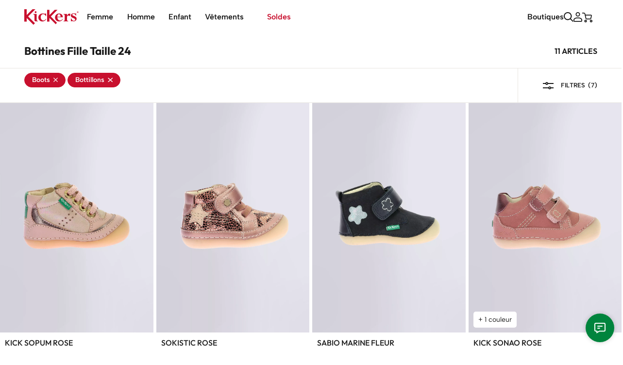

--- FILE ---
content_type: text/html; charset=utf-8
request_url: https://www.kickers.com/fr/s/314/bottines-fille-taille-24
body_size: 39237
content:
<!doctype html>
<html lang="fr">

	
	<head>
		
			

  <meta charset="utf-8">


  <meta http-equiv="x-ua-compatible" content="ie=edge">



  <title>Bottines Fille Taille 24 | Kickers ® Officiel</title>

  
    
  
  
    <script data-keepinline="true">
    var cdcGtmApi = '//www.kickers.com/fr/module/cdc_googletagmanager/async';
    var ajaxShippingEvent = 1;
    var ajaxPaymentEvent = 1;

/* datalayer */
dataLayer = window.dataLayer || [];
    let cdcDatalayer = {"event":"seo","pageCategory":"seo","ecommerce":{"currency":"EUR"},"google_tag_params":{"ecomm_pagetype":"other"}};
    dataLayer.push(cdcDatalayer);

/* call to GTM Tag */
(function(w,d,s,l,i){w[l]=w[l]||[];w[l].push({'gtm.start':
new Date().getTime(),event:'gtm.js'});var f=d.getElementsByTagName(s)[0],
j=d.createElement(s),dl=l!='dataLayer'?'&l='+l:'';j.async=true;j.src=
'https://www.googletagmanager.com/gtm.js?id='+i+dl;f.parentNode.insertBefore(j,f);
})(window,document,'script','dataLayer','GTM-PSCQ2V5X');

/* async call to avoid cache system for dynamic data */
var cdcgtmreq = new XMLHttpRequest();
cdcgtmreq.onreadystatechange = function() {
    if (cdcgtmreq.readyState == XMLHttpRequest.DONE ) {
        if (cdcgtmreq.status == 200) {
          	var datalayerJs = cdcgtmreq.responseText;
            try {
                var datalayerObj = JSON.parse(datalayerJs);
                dataLayer = dataLayer || [];
                dataLayer.push(datalayerObj);
            } catch(e) {
               console.log("[CDCGTM] error while parsing json");
            }

                    }
        dataLayer.push({
          'event': 'datalayer_ready'
        });
    }
};
cdcgtmreq.open("GET", "//www.kickers.com/fr/module/cdc_googletagmanager/async?action=user" /*+ "?" + new Date().getTime()*/, true);
cdcgtmreq.setRequestHeader('X-Requested-With', 'XMLHttpRequest');
cdcgtmreq.send();
</script>
  

  <meta name="description" content="Découvrez toute la collection de bottines et boots pour fille en taille 24, sur le site officiel de Kickers. ">
  <meta name="keywords" content="">
        <link rel="canonical" href="https://www.kickers.com/fr/s/314/bottines-fille-taille-24">
    
          <link rel="alternate" href="https://www.kickers.com/fr/s/314/bottines-fille-taille-24" hreflang="fr-fr">
          <link rel="alternate" href="https://www.kickers.com/en/s/314/girls-boots-size-24" hreflang="en-us">
          <link rel="alternate" href="https://www.kickers.com/de/s/314/stiefeletten-maedchen-groesse-24" hreflang="de-de">
          <link rel="alternate" href="https://www.kickers.com/es/s/314/botas-nina-talla-24" hreflang="es-es">
          <link rel="alternate" href="https://www.kickers.com/it/s/314/stivali-bambina-taglia-24" hreflang="it-it">
      

  
    <script type="application/ld+json">
  {
    "@context": "https://schema.org",
    "@type": "Organization",
    "name" : "Kickers",
    "url" : "https://www.kickers.com/fr/"
          ,
      "logo": {
        "@type": "ImageObject",
        "url":"https://www.kickers.com/img/logo.png"
      }
      }
</script>

<script type="application/ld+json">
  {
    "@context": "https://schema.org",
    "@type": "WebPage",
    "isPartOf": {
      "@type": "WebSite",
      "url":  "https://www.kickers.com/fr/",
      "name": "Kickers"
    },
    "name": "Bottines Fille Taille 24 | Kickers ® Officiel",
    "url":  "https://www.kickers.com/fr/s/314/bottines-fille-taille-24"
  }
</script>


<script type="application/ld+json">{
    "@context": "https:\/\/schema.org",
    "@type": "BreadcrumbList",
    "itemListElement": [
        {
            "@type": "ListItem",
            "position": 1,
            "name": "Accueil",
            "item": "https:\/\/www.kickers.com\/fr\/"
        },
        {
            "@type": "ListItem",
            "position": 2,
            "name": "Bottines Fille Taille 24",
            "item": "https:\/\/www.kickers.com\/fr\/s\/314\/bottines-fille-taille-24"
        }
    ]
}</script>
  

  

  
       

  
    <meta property="og:title" content="Bottines Fille Taille 24 | Kickers ® Officiel">
    <meta property="og:description" content="Découvrez toute la collection de bottines et boots pour fille en taille 24, sur le site officiel de Kickers. ">
    <meta property="og:url" content="https://www.kickers.com/fr/s/314/bottines-fille-taille-24">
    <meta property="og:site_name" content="Kickers">
          <meta property="og:type" content="website" />
        <meta property="og:image" content="">

    <meta name="twitter:card" content="summary" />
    <meta name="twitter:site" content="Kickers" />
    <meta name="twitter:title" content="Bottines Fille Taille 24 | Kickers ® Officiel" />
    <meta name="twitter:description" content="Découvrez toute la collection de bottines et boots pour fille en taille 24, sur le site officiel de Kickers. " />
    <meta name="twitter:image" content="" />
  



  <meta name="viewport" content="width=device-width, initial-scale=1, maximum-scale=1" />



  <link rel="icon" type="image/vnd.microsoft.icon" href="https://www.kickers.com/img/favicon.ico?1681993406">
  <link rel="shortcut icon" type="image/x-icon" href="https://www.kickers.com/img/favicon.ico?1681993406">



  

  
  <link rel="preload" href="https://www.kickers.com/themes/kickers/assets/fonts/AlbertSans-Variable.woff2" as="font" type="font/woff2" crossorigin="anonymous"><link rel="preload" href="https://www.kickers.com/themes/kickers/assets/fonts/AlbertSans-Italic-Variable.woff2" as="font" type="font/woff2" crossorigin="anonymous"><link rel="preload" href="https://www.kickers.com/themes/kickers/assets/fonts/Outfit-Variable.woff2" as="font" type="font/woff2" crossorigin="anonymous">

  



  
      

    <!-- stylesheets -->
                              
      <link id="theme-main" rel="stylesheet" href="https://www.kickers.com/themes/kickers/assets/css/theme.css?1745400684" type="text/css"  media="all" >
          <link id="ps_socialfollow_icons" rel="stylesheet" href="https://www.kickers.com/modules/ps_socialfollow/views/css/ps_socialfollow.css?1704885836" type="text/css"  media="print" onload="this.media='all';this.onload=null;" >
          <link id="app-header-sync-css" rel="stylesheet" href="https://www.kickers.com/themes/kickers/assets/css/app-header.css?1745400684" type="text/css"  media="all" >
          <link id="ch-templates-category" rel="stylesheet" href="https://www.kickers.com/themes/kickers/assets/css/templates/category.css?1745400684" type="text/css"  media="all" >
          <link id="ch-components-avis-verifies" rel="stylesheet" href="https://www.kickers.com/themes/kickers/assets/css/components/avis-verifies.css?1745400684" type="text/css"  media="print" onload="this.media='all';this.onload=null;" >
          <link id="ch-components-live-chat" rel="stylesheet" href="https://www.kickers.com/themes/kickers/assets/css/components/live-chat.css?1745400684" type="text/css"  media="print" onload="this.media='all';this.onload=null;" >
          <link id="cfca32bb379f3834e5938e9612ed66e2ab80a43c" rel="stylesheet" href="https://www.kickers.com/modules/sameprice/views/css/front.css?1745396553" type="text/css"  media="print" onload="this.media='all';this.onload=null;" >
          <link id="jquery-ui" rel="stylesheet" href="https://www.kickers.com/js/jquery/ui/themes/base/minified/jquery-ui.min.css?1745395505" type="text/css"  media="print" onload="this.media='all';this.onload=null;" >
          <link id="jquery-ui-theme" rel="stylesheet" href="https://www.kickers.com/js/jquery/ui/themes/base/minified/jquery.ui.theme.min.css?1745395505" type="text/css"  media="print" onload="this.media='all';this.onload=null;" >
          <link id="modules-si_newsletter_popup" rel="stylesheet" href="https://www.kickers.com/modules/si_newsletter_popup/views/css/app.css?1740152608" type="text/css"  media="print" onload="this.media='all';this.onload=null;" >
          <link id="modules-pm_advancedsearch4-css-ui_slider" rel="stylesheet" href="https://www.kickers.com/js/jquery/ui/themes/base/jquery.ui.core.css?1745395505" type="text/css"  media="print" onload="this.media='all';this.onload=null;" >
          <link id="modules-pm_advancedsearch4-css-main" rel="stylesheet" href="https://www.kickers.com/modules/pm_advancedsearch4/views/css/pm_advancedsearch4-17.css?1745396552" type="text/css"  media="print" onload="this.media='all';this.onload=null;" >
          <link id="modules-pm_advancedsearch4-css-dyn" rel="stylesheet" href="https://www.kickers.com/modules/pm_advancedsearch4/views/css/pm_advancedsearch4_dynamic.css?1750921944" type="text/css"  media="print" onload="this.media='all';this.onload=null;" >
          <link id="selectize/selectize.css" rel="stylesheet" href="https://www.kickers.com/modules/pm_advancedsearch4/views/css/selectize/selectize.css?1745396552" type="text/css"  media="print" onload="this.media='all';this.onload=null;" >
          <link id="app-footer" rel="stylesheet" href="https://www.kickers.com/themes/kickers/assets/css/app-footer.css?1745400684" type="text/css"  media="print" onload="this.media='all';this.onload=null;" >
    

  <style>
    
.si-top-notifications-wrapper{display:block;width:100%;position:relative;background-color:var(--bs-gray-100);color:var(--bs-black);padding:5px 0}@media(min-width: 1024px){.si-top-notifications-wrapper{left:40px;min-width:calc(100% + 80px)}}.si-top-notifications-wrapper.hide-top-notifications{display:none}.si-top-notifications{width:100%;position:relative;overflow:hidden;min-height:20px}.si-top-notification{position:absolute;left:0;transform:translateY(-50%);top:50%;width:100%;opacity:0;transition:opacity 1s ease-out,height 1s ease-out;text-align:center;pointer-events:none}.no-js .si-top-notification-active{position:relative}.si-top-notification-active{opacity:1;height:auto;transition:opacity 1s ease-in,height 1s cubic-bezier(0.68, -0.55, 0.27, 1.55);pointer-events:auto}.si-top-notification p{color:var(--si-top-notification-text-color);margin-bottom:0;font-size:13px;font-weight:500}.si-top-notification p a{font-weight:400;text-decoration:underline;text-transform:none}.si-top-notification p a:hover{opacity:.8}.si-top-notifications-close{-webkit-appearance:none;-moz-appearance:none;appearance:none;position:absolute;top:50%;transform:translateY(-50%);right:0;cursor:pointer;background:rgba(0,0,0,0);border:none;color:var(--bs-black);opacity:1;pointer-events:all;visibility:visible;font-size:30px;line-height:1;font-family:sans-serif}.si-top-notifications-close:hover{opacity:.8}

  </style>


  
  
          



    <!-- javascript: head -->  



  <script type="text/javascript">
        var ASSearchUrl = "https:\/\/www.kickers.com\/fr\/module\/pm_advancedsearch4\/advancedsearch4";
        var SI_SHOPPINGCART_AJAX_URL = "https:\/\/www.kickers.com\/fr\/module\/si_shoppingcart\/ajax";
        var as4_orderBySalesAsc = "Meilleures ventes en dernier";
        var as4_orderBySalesDesc = "Meilleures ventes en premier";
        var customValidationMessages = {"required":"Ce champ est requis.","patternMismatch":"Veuillez respecter le format demand\u00e9.","emailPatternMismatch":"Veuillez saisir une adresse e-mail valide.","rangeOverflow":"Veuillez saisir une valeur inf\u00e9rieure ou \u00e9gale \u00e0 %max%.","rangeUnderflow":"Veuillez saisir une valeur sup\u00e9rieure ou \u00e9gale \u00e0 %min%.","tooLong":"Veuillez entrer une valeur inf\u00e9rieure ou \u00e9gale \u00e0 %max% caract\u00e8res.","tooShort":"Veuillez entrer une valeur sup\u00e9rieure ou \u00e9gale \u00e0 %min% caract\u00e8res.","typeMismatch":"Veuillez entrer une valeur valide.","emailTypeMismatch":"Veuillez saisir une adresse e-mail valide.","valueMissing":"Veuillez entrer une valeur.","checkboxValueMissing":"Veuillez cocher cette case si vous souhaitez continuer.","radioValueMissing":"Veuillez s\u00e9lectionner l'une de ces options.","emailValueMissing":"Veuillez saisir une adresse e-mail.","valid":"Veuillez entrer une valeur valide.","dateInvalid":"Veuillez entrer une date valide."};
        var prestashop = {"cart":{"products":[],"totals":{"total":{"type":"total","label":"Total","amount":0,"value":"0,00\u00a0\u20ac"},"total_including_tax":{"type":"total","label":"Total TTC","amount":0,"value":"0,00\u00a0\u20ac"},"total_excluding_tax":{"type":"total","label":"Total HT :","amount":0,"value":"0,00\u00a0\u20ac"}},"subtotals":{"products":{"type":"products","label":"Sous-total","amount":0,"value":"0,00\u00a0\u20ac"},"discounts":null,"shipping":{"type":"shipping","label":"Livraison","amount":0,"value":""},"tax":null},"products_count":0,"summary_string":"0 articles","vouchers":{"allowed":1,"added":[]},"discounts":[],"minimalPurchase":0,"minimalPurchaseRequired":""},"currency":{"id":1,"name":"Euro","iso_code":"EUR","iso_code_num":"978","sign":"\u20ac"},"customer":{"is_logged":false},"country":{"id_zone":"1","id_currency":"0","call_prefix":"33","iso_code":"FR","active":"1","contains_states":"0","need_identification_number":"0","need_zip_code":"1","zip_code_format":"NNNNN","display_tax_label":"1","name":"France m\u00e9tropolitaine","id":8},"language":{"name":"Fran\u00e7ais (French)","iso_code":"fr","locale":"fr-FR","language_code":"fr-fr","active":"1","is_rtl":"0","date_format_lite":"d\/m\/Y","date_format_full":"d\/m\/Y H:i:s","id":1},"page":{"title":"","canonical":"https:\/\/www.kickers.com\/fr\/s\/314\/bottines-fille-taille-24","meta":{"title":"Bottines Fille Taille 24 | Kickers \u00ae Officiel","description":"D\u00e9couvrez toute la collection de bottines et boots pour fille en taille 24, sur le site officiel de Kickers. ","keywords":"","robots":"index"},"page_name":"advancedsearch-seo-314","body_classes":{"lang-fr":true,"lang-rtl":false,"country-FR":true,"currency-EUR":true,"layout-full-width":true,"page-module-pm_advancedsearch4-seo":true,"tax-display-enabled":true,"page-customer-account":false,"advancedsearch-seo":true,"advancedsearch-seo-314":true,"product-listing":true},"admin_notifications":[],"password-policy":{"feedbacks":{"0":"Tr\u00e8s faible","1":"Faible","2":"Moyenne","3":"Fort","4":"Tr\u00e8s fort","Straight rows of keys are easy to guess":"Les suites de touches sur le clavier sont faciles \u00e0 deviner","Short keyboard patterns are easy to guess":"Les mod\u00e8les courts sur le clavier sont faciles \u00e0 deviner.","Use a longer keyboard pattern with more turns":"Utilisez une combinaison de touches plus longue et plus complexe.","Repeats like \"aaa\" are easy to guess":"Les r\u00e9p\u00e9titions (ex. : \"aaa\") sont faciles \u00e0 deviner.","Repeats like \"abcabcabc\" are only slightly harder to guess than \"abc\"":"Les r\u00e9p\u00e9titions (ex. : \"abcabcabc\") sont seulement un peu plus difficiles \u00e0 deviner que \"abc\".","Sequences like abc or 6543 are easy to guess":"Les s\u00e9quences (ex. : abc ou 6543) sont faciles \u00e0 deviner.","Recent years are easy to guess":"Les ann\u00e9es r\u00e9centes sont faciles \u00e0 deviner.","Dates are often easy to guess":"Les dates sont souvent faciles \u00e0 deviner.","This is a top-10 common password":"Ce mot de passe figure parmi les 10 mots de passe les plus courants.","This is a top-100 common password":"Ce mot de passe figure parmi les 100 mots de passe les plus courants.","This is a very common password":"Ceci est un mot de passe tr\u00e8s courant.","This is similar to a commonly used password":"Ce mot de passe est similaire \u00e0 un mot de passe couramment utilis\u00e9.","A word by itself is easy to guess":"Un mot seul est facile \u00e0 deviner.","Names and surnames by themselves are easy to guess":"Les noms et les surnoms seuls sont faciles \u00e0 deviner.","Common names and surnames are easy to guess":"Les noms et les pr\u00e9noms courants sont faciles \u00e0 deviner.","Use a few words, avoid common phrases":"Utilisez quelques mots, \u00e9vitez les phrases courantes.","No need for symbols, digits, or uppercase letters":"Pas besoin de symboles, de chiffres ou de majuscules.","Avoid repeated words and characters":"\u00c9viter de r\u00e9p\u00e9ter les mots et les caract\u00e8res.","Avoid sequences":"\u00c9viter les s\u00e9quences.","Avoid recent years":"\u00c9vitez les ann\u00e9es r\u00e9centes.","Avoid years that are associated with you":"\u00c9vitez les ann\u00e9es qui vous sont associ\u00e9es.","Avoid dates and years that are associated with you":"\u00c9vitez les dates et les ann\u00e9es qui vous sont associ\u00e9es.","Capitalization doesn't help very much":"Les majuscules ne sont pas tr\u00e8s utiles.","All-uppercase is almost as easy to guess as all-lowercase":"Un mot de passe tout en majuscules est presque aussi facile \u00e0 deviner qu'un mot de passe tout en minuscules.","Reversed words aren't much harder to guess":"Les mots invers\u00e9s ne sont pas beaucoup plus difficiles \u00e0 deviner.","Predictable substitutions like '@' instead of 'a' don't help very much":"Les substitutions pr\u00e9visibles comme '\"@\" au lieu de \"a\" n'aident pas beaucoup.","Add another word or two. Uncommon words are better.":"Ajoutez un autre mot ou deux. Pr\u00e9f\u00e9rez les mots peu courants."}}},"shop":{"name":"Kickers","logo":"https:\/\/www.kickers.com\/img\/logo.png","stores_icon":"https:\/\/www.kickers.com\/img\/logo_stores.png","favicon":"https:\/\/www.kickers.com\/img\/favicon.ico"},"core_js_public_path":"\/themes\/","urls":{"base_url":"https:\/\/www.kickers.com\/","current_url":"https:\/\/www.kickers.com\/fr\/s\/314\/bottines-fille-taille-24","shop_domain_url":"https:\/\/www.kickers.com","img_ps_url":"https:\/\/www.kickers.com\/img\/","img_cat_url":"https:\/\/www.kickers.com\/img\/c\/","img_lang_url":"https:\/\/www.kickers.com\/img\/l\/","img_prod_url":"https:\/\/www.kickers.com\/img\/p\/","img_manu_url":"https:\/\/www.kickers.com\/img\/m\/","img_sup_url":"https:\/\/www.kickers.com\/img\/su\/","img_ship_url":"https:\/\/www.kickers.com\/img\/s\/","img_store_url":"https:\/\/www.kickers.com\/img\/st\/","img_col_url":"https:\/\/www.kickers.com\/img\/co\/","img_url":"https:\/\/www.kickers.com\/themes\/kickers\/assets\/img\/","css_url":"https:\/\/www.kickers.com\/themes\/kickers\/assets\/css\/","js_url":"https:\/\/www.kickers.com\/themes\/kickers\/assets\/js\/","pic_url":"https:\/\/www.kickers.com\/upload\/","theme_assets":"https:\/\/www.kickers.com\/themes\/kickers\/assets\/","theme_dir":"https:\/\/www.kickers.com\/themes\/kickers\/","pages":{"address":"https:\/\/www.kickers.com\/fr\/adresse","addresses":"https:\/\/www.kickers.com\/fr\/adresses","authentication":"https:\/\/www.kickers.com\/fr\/connexion","manufacturer":"https:\/\/www.kickers.com\/fr\/brands","cart":"https:\/\/www.kickers.com\/fr\/panier","category":"https:\/\/www.kickers.com\/fr\/index.php?controller=category","cms":"https:\/\/www.kickers.com\/fr\/index.php?controller=cms","contact":"https:\/\/www.kickers.com\/fr\/nous-contacter","discount":"https:\/\/www.kickers.com\/fr\/reduction","guest_tracking":"https:\/\/www.kickers.com\/fr\/suivi-commande-invite","history":"https:\/\/www.kickers.com\/fr\/historique-commandes","identity":"https:\/\/www.kickers.com\/fr\/identite","index":"https:\/\/www.kickers.com\/fr\/","my_account":"https:\/\/www.kickers.com\/fr\/mon-compte","order_confirmation":"https:\/\/www.kickers.com\/fr\/confirmation-commande","order_detail":"https:\/\/www.kickers.com\/fr\/index.php?controller=order-detail","order_follow":"https:\/\/www.kickers.com\/fr\/suivi-commande","order":"https:\/\/www.kickers.com\/fr\/commande","order_return":"https:\/\/www.kickers.com\/fr\/index.php?controller=order-return","order_slip":"https:\/\/www.kickers.com\/fr\/avoirs","pagenotfound":"https:\/\/www.kickers.com\/fr\/page-introuvable","password":"https:\/\/www.kickers.com\/fr\/recuperation-mot-de-passe","pdf_invoice":"https:\/\/www.kickers.com\/fr\/index.php?controller=pdf-invoice","pdf_order_return":"https:\/\/www.kickers.com\/fr\/index.php?controller=pdf-order-return","pdf_order_slip":"https:\/\/www.kickers.com\/fr\/index.php?controller=pdf-order-slip","prices_drop":"https:\/\/www.kickers.com\/fr\/promotions","product":"https:\/\/www.kickers.com\/fr\/index.php?controller=product","registration":"https:\/\/www.kickers.com\/fr\/index.php?controller=registration","search":"https:\/\/www.kickers.com\/fr\/recherche","sitemap":"https:\/\/www.kickers.com\/fr\/plan-site","stores":"https:\/\/www.kickers.com\/fr\/magasins","supplier":"https:\/\/www.kickers.com\/fr\/fournisseur","new_products":"https:\/\/www.kickers.com\/fr\/nouveaux-produits","brands":"https:\/\/www.kickers.com\/fr\/brands","register":"https:\/\/www.kickers.com\/fr\/index.php?controller=registration","order_login":"https:\/\/www.kickers.com\/fr\/commande?login=1"},"alternative_langs":{"fr-fr":"https:\/\/www.kickers.com\/fr\/s\/314\/bottines-fille-taille-24","en-us":"https:\/\/www.kickers.com\/en\/s\/314\/girls-boots-size-24","de-de":"https:\/\/www.kickers.com\/de\/s\/314\/stiefeletten-maedchen-groesse-24","es-es":"https:\/\/www.kickers.com\/es\/s\/314\/botas-nina-talla-24","it-it":"https:\/\/www.kickers.com\/it\/s\/314\/stivali-bambina-taglia-24"},"actions":{"logout":"https:\/\/www.kickers.com\/fr\/?mylogout="},"no_picture_image":{"bySize":{"small_default":{"url":"https:\/\/www.kickers.com\/img\/p\/fr-default-small_default.jpg","width":98,"height":98},"cart_default":{"url":"https:\/\/www.kickers.com\/img\/p\/fr-default-cart_default.jpg","width":100,"height":150},"home_default":{"url":"https:\/\/www.kickers.com\/img\/p\/fr-default-home_default.jpg","width":250,"height":250},"medium_default":{"url":"https:\/\/www.kickers.com\/img\/p\/fr-default-medium_default.jpg","width":452,"height":452},"large_default":{"url":"https:\/\/www.kickers.com\/img\/p\/fr-default-large_default.jpg","width":800,"height":800}},"small":{"url":"https:\/\/www.kickers.com\/img\/p\/fr-default-small_default.jpg","width":98,"height":98},"medium":{"url":"https:\/\/www.kickers.com\/img\/p\/fr-default-home_default.jpg","width":250,"height":250},"large":{"url":"https:\/\/www.kickers.com\/img\/p\/fr-default-large_default.jpg","width":800,"height":800},"legend":""}},"configuration":{"display_taxes_label":true,"display_prices_tax_incl":true,"is_catalog":false,"show_prices":true,"opt_in":{"partner":false},"quantity_discount":{"type":"discount","label":"Remise sur prix unitaire"},"voucher_enabled":1,"return_enabled":1},"field_required":[],"breadcrumb":{"links":[{"title":"Accueil","url":"https:\/\/www.kickers.com\/fr\/"},{"title":"\tBottines Fille Taille 24\n","url":"https:\/\/www.kickers.com\/fr\/s\/314\/bottines-fille-taille-24"}],"count":2},"link":{"protocol_link":"https:\/\/","protocol_content":"https:\/\/"},"time":1769201172,"static_token":"454a8f32824ea7846af41bcbcbb8f207","token":"096b3a7c6e9635ffbd203c83772eae49","debug":false,"modules":{"si_stores_map":[],"si_sendinblue":{"submit":"https:\/\/www.kickers.com\/fr\/module\/si_sendinblue\/submit","extra_list_required":false,"extra_params_required":false,"recaptcha_key":"6LeohFomAAAAAPtffZ5RoKbCJzly7DP3Z5F5BCfH","use_recaptcha":true,"replace_recaptcha_badge":true,"recaptcha_badge_replacement_text":"Ce site est prot\u00e9g\u00e9 par reCAPTCHA et la <a target=\"_blank\" href=\"https:\/\/policies.google.fr\/privacy\">Politique de confidentialit\u00e9<\/a> de Google et la <a target=\"_blank\" href=\"https:\/\/policies.google.fr\/terms\">Conditions d'utilisation<\/a> s'appliquent.","remove_form_after_success":true,"i18n":{"already_subscribed":"Cette adresse e-mail est d\u00e9j\u00e0 inscrite \u00e0 notre liste","invalid_format":"Veuillez saisir une adresse e-mail valide.","consent_required":"Champ obligatoire.","loading":"Chargement ...","success":"Merci pour votre inscription !","success_unsubscribe":"Unsubscribed!","extra_list_required":"S\u00e9lectionner au moins une liste","extra_param_required":"S\u00e9lectionner au moins une liste","extra_params_paragraph":"Je souhaite recevoir les offres concernant les catalogues :"}},"si_top_notifications":{"closable":false,"reset_time":0,"message_time":0},"si_returns":{"reasons_with_comments":["1","5"],"reasons_with_uploads":[],"allowed_mime_types":["image\/jpeg","image\/jpg","image\/png","image\/webp"],"translations":{"noReasonSelected":"Please select one of the available return reasons","filesExceeded":"Nr of files exceeded. Maximum files allowed {nrFiles}.","maxFileSizeExceeded":"File {fileName} is too large.","fileTypeNotAllowed":"File {fileName} of invalid type.","noProduct":"Please check at least one product to be returned.","insuficientQuantity":"You do not have enough products to generate another return."}},"si_newsletter_popup":{"delay_before_loading":9000,"exclude_logged_in_subscribed":true,"trigger_on_scroll":true,"scroll_trigger_percentage":10,"newsletter_title":"-10% sur votre premi\u00e8re commande","newsletter_description":"<p>Je souhaite recevoir les offres concernant le(s) catalogues(s) :<\/p>\r\n<p><\/p>","repeat_after_days":1,"is_excluded_page":false,"check_endpoint":"https:\/\/www.kickers.com\/fr\/module\/si_newsletter_popup\/check"},"si_erp_connectors":"","theme":{"settings":{"headerTopHeight":"42","scrollDirectionThreshold":"80"}}}};
        var prestashopFacebookAjaxController = "https:\/\/www.kickers.com\/fr\/module\/ps_facebook\/Ajax";
        var themeOptions = {"enable_france_address_autocomplete":true};
        var webpackChunkURL = "https:\/\/www.kickers.com\/themes\/kickers\/assets\/js\/";
      </script>


  


  




		
	</head>

	<body id="advancedsearch-seo-314"
		class="lang-fr country-fr currency-eur layout-full-width page-module-pm_advancedsearch4-seo tax-display-enabled advancedsearch-seo advancedsearch-seo-314 product-listing ">

		
			<!-- Google Tag Manager (noscript) -->
<noscript><iframe src="https://www.googletagmanager.com/ns.html?id=GTM-PSCQ2V5X"
height="0" width="0" style="display:none;visibility:hidden"></iframe></noscript>
<!-- End Google Tag Manager (noscript) -->

		

		<main class="page-container">
			
							

      
			  <header class="page-header sticky" id="header">
					

  <nav class="header-nav">
    <div class="row page-header-inner-top">
      <div class="right-side-nav-top">
        <!-- PS Timezone : Europe/Paris PS Time : 2026-01-23 21:46:12 Server timezone : Europe/Paris Server time : 2026-01-23 21:46:12 -->
      </div>
          </div>
    <div class="container">
      <div class="row page-header-inner-bottom">
        <div class="col-md-2 d-none d-lg-block text-center" id="_desktop_logo">
          <a href="https://www.kickers.com/fr/">
  <span class="visually-hidden">Home</span>
  <figure class="logo logo-primary">
    <svg id="Kickers_logo" xmlns="http://www.w3.org/2000/svg" width="112.737" height="32" viewBox="0 0 112.737 32"><path id="Kickers_logo-2" d="M-60.067-316.033v7.565H-65V-334h4.932v11.944l11.936-11.935h6.174L-56.9-319.044l13.957 13.957-3.092 3.087zm47.067-.141v7.706h-4.58v-24.378H-13v11.083l11.075-11.075H3.8l-13.87 13.87 12.951 12.95-2.863 2.864zm14.025 5.083a7.783 7.783 0 01-2.379-5.809 7.978 7.978 0 012.436-5.938 8.3 8.3 0 016.047-2.387 7.99 7.99 0 015.414 1.865c1.44 1.242 2.3 3.811 2.574 5.9H3.579c-.007.105-.012-.015-.015-.135s-.005-.24-.005-.135a7.774 7.774 0 001.556 5.03 4.767 4.767 0 003.858 1.933q3.288 0 5.455-3.314h.69a8.338 8.338 0 01-3.215 3.886 8.869 8.869 0 01-4.932 1.42 8.184 8.184 0 01-5.949-2.316zm2.537-7.294H10.2s.136-5.406-3.323-5.406-3.318 5.406-3.318 5.406zm-32.567 9.5a7.936 7.936 0 01-4.454-2.206 7.781 7.781 0 01-2.377-5.81 8.294 8.294 0 01.891-3.864 8.134 8.134 0 011.545-2.074 8.3 8.3 0 016.047-2.387c.065 0 .125.006.189.007.115 0 .231-.007.349-.007a20.538 20.538 0 013 .257 15.716 15.716 0 002.015.237 1.877 1.877 0 001.2-.494h.987v5.543h-.687c-1.447-3.076-3.313-4.124-5.6-4.124-3.691 0-4.878 3.723-4.983 5.421-.017.27-.027.548-.027.833v.127c0 .185.007.366.016.544a7.375 7.375 0 001.523 4.182 4.768 4.768 0 003.858 1.934q3.289 0 5.455-3.314h.69a9.918 9.918 0 01-.244.532 8.274 8.274 0 01-2.971 3.355 8.861 8.861 0 01-4.877 1.418 11.973 11.973 0 01-1.548-.11zm64.481-.449a9.627 9.627 0 00-1.775-.276 1.813 1.813 0 00-1.4.532h-.692v-5.878h.691q2.279 4.793 5.521 4.794a2.93 2.93 0 001.906-.652 1.962 1.962 0 00.8-1.561 2.319 2.319 0 00-.73-1.709 10.3 10.3 0 00-3.157-1.67 10.873 10.873 0 01-4.084-2.34 4.084 4.084 0 01-.985-2.775 4.289 4.289 0 011.488-3.318 5.513 5.513 0 013.837-1.344 22.926 22.926 0 013.018.336c.565.079.908.118 1.025.118a1.68 1.68 0 00.927-.454h.691v4.774h-.69a6.322 6.322 0 00-1.933-2.714 4.371 4.371 0 00-2.761-.977 3.219 3.219 0 00-1.815.484 1.426 1.426 0 00-.73 1.216 1.658 1.658 0 00.612 1.275 10.218 10.218 0 002.742 1.352 11.184 11.184 0 014.4 2.565 4.789 4.789 0 011.1 3.213 4.849 4.849 0 01-1.686 3.736 5.53 5.53 0 01-3.817 1.528 12.42 12.42 0 01-2.506-.255zm-19.141.255v-.691a4.034 4.034 0 002.021-.926 2.772 2.772 0 00.523-1.894v-8.047a3.064 3.064 0 00-.661-2.151 3.138 3.138 0 00-2.12-.827v-.7h7.357v4.251s1.5-4.853 5.129-4.853a5 5 0 012.084.606l-.986 4.752a4.985 4.985 0 00-2.834-1.432 4 4 0 00-3.394 2.17v6.233a2.9 2.9 0 00.513 1.992 4.011 4.011 0 002.072.828v.691zm-57.37 0a2.543 2.543 0 01-2.913-2.586l.061-9.131a2.8 2.8 0 00-.533-1.953 4.312 4.312 0 00-2.209-.868v-.7h7.319v11.964a2.646 2.646 0 00.424 1.551 2.731 2.731 0 002.042 1.032v.692zm86.858-16.953a1.913 1.913 0 01-1.919-1.919v-.011a1.928 1.928 0 011.919-1.929 1.912 1.912 0 011.918 1.918v.011a1.929 1.929 0 01-1.917 1.929zm-1.7-1.93v.011a1.687 1.687 0 001.7 1.709 1.7 1.7 0 001.7-1.72v-.011a1.688 1.688 0 00-1.7-1.709 1.7 1.7 0 00-1.702 1.72zm-86.952 1.291a1.844 1.844 0 01-.558-1.342 1.8 1.8 0 01.558-1.328 1.847 1.847 0 011.348-.55 1.821 1.821 0 011.328.544 1.8 1.8 0 01.55 1.335 1.849 1.849 0 01-.55 1.349 1.8 1.8 0 01-1.328.558 1.822 1.822 0 01-1.35-.566zm87.812-.309v-2.029h.97c.5 0 .849.209.849.684a.647.647 0 01-.419.64l.485.706H46.2l-.408-.607h-.242v.607zm.573-1.059h.364c.2 0 .308-.1.309-.242s-.111-.243-.309-.243h-.364z" transform="translate(65 334)" fill="#c8102e"/></svg>
  </figure>
    </a>
        </div>

        <div class="col-lg-10 main-menu-wrapper">
          
            <div class="header-top">

              <div class="left-side-nav">
                
<div class="mega-menu-wrapper">

  <div class="searchbar-decoy-wrapper">
  <div class="searchbar-decoy">
    <div class="icon"><svg xmlns="http://www.w3.org/2000/svg" width="20" height="20" viewBox="0 0 20 20"><path d="M8.209 0a8.21 8.21 0 016.449 13.291L20 18.633 18.633 20l-5.343-5.342A8.21 8.21 0 118.209 0zm0 1.932a6.278 6.278 0 106.278 6.278 6.278 6.278 0 00-6.278-6.277z" fill="currentColor"/></svg></div>
    <div class="text">Rechercher un article</div>
  </div>
</div>

          <ul class="mega-menu">
              
              
              
              
              
              
              
              
  
    
                              
  
  <li class="menu-item has-second-level has-panel second-level-panel ">

        
        
        
    
    <a
      class=" "
      href="https://www.kickers.com/fr/s/508/chaussures-femme"
      target="_self"
      style="
                              "
    >
        <span class="link-text">Femme</span>

            </a>
                    

<div class="panel ">
  
<div class="panel-header">
  <div class="toolbar">
    <div class="back-button" data-close-panel>
        <svg width="6.647" height="11.314" viewBox="0 0 6.647 11.314" xmlns="http://www.w3.org/2000/svg"><path d="M0 10.324l4.667-4.667L0 .99.99 0l5.657 5.657-.99.99L.99 11.314z" fill="currentColor"/></svg>
    </div>
    <div class="title" data-close-panel>Femme</div>
          <div class="see-all">
        <a href="https://www.kickers.com/fr/s/508/chaussures-femme">Voir tout</a>
      </div>
      </div>
</div>
  <div class="container">
    <div class="columns">
                      
                  


<div
  class="column column-product-selections ">
  <ul class="items">
                      
                            
                            
                              
        <li
          class="item ">
          <a href="https://www.kickers.com/fr/s/588/soldes-femme" target="_self" style="color: #c8102e;">Soldes Femme</a>
        </li>
                            
                            
                            
                              
        <li
          class="item ">
          <a href="https://www.kickers.com/fr/s/522/iconiques-femme" target="_self" style="color: #191919;">Iconiques</a>
        </li>
                            
                              
        <li
          class="item ">
          <a href="https://www.kickers.com/fr/s/1572/collection-femme-kick-for-good" target="_self" style="color: #191919;">Kick for Good</a>
        </li>
                            
                            
                            
                              
        <li
          class="item ">
          <a href="https://www.kickers.com/fr/s/1417/produits-entretien" target="_self" style="color: #191919;">Produits d&#039;entretien </a>
        </li>
            </ul>
</div>
                              
                  


<div
  class="column column-text     
  ">
  <ul class="items">
                
                              
                                                              
        <li
          class="item
                      has-subitems
           "
        >
          <a
            href="https://www.kickers.com/fr/s/508/chaussures-femme"
            target="_self"
          >Chaussures</a>
                          


<ul class="sublinks sublinks-simple dropdown">
            
                
      <li class="sublink ">
        <a href="https://www.kickers.com/fr/s/9/baskets-femme" target="_self">
                    Baskets
        </a>
      </li>
              
                
      <li class="sublink ">
        <a href="https://www.kickers.com/fr/s/7/derbies-femme" target="_self">
                    Derbies
        </a>
      </li>
              
                
      <li class="sublink ">
        <a href="https://www.kickers.com/fr/s/1163/mules-femme" target="_self">
                    Mules et Sabots
        </a>
      </li>
              
                
      <li class="sublink ">
        <a href="https://www.kickers.com/fr/s/8/bottines-femme" target="_self">
                    Boots et Bottines 
        </a>
      </li>
              
                
      <li class="sublink ">
        <a href="https://www.kickers.com/fr/s/5/babies-salomes-femme" target="_self">
                    Babies et Salomés
        </a>
      </li>
              
                
      <li class="sublink ">
        <a href="https://www.kickers.com/fr/s/649/femme-sandales" target="_self">
                    Sandales et Nu-pieds
        </a>
      </li>
              
            <li class="sublink see-all">
      <a href="https://www.kickers.com/fr/s/508/chaussures-femme">
        Tout voir
      </a>
    </li>
  </ul>
                    </li>
            </ul>
</div>
                              
                  


<div
  class="column column-text     
  ">
  <ul class="items">
                
                              
                                                              
        <li
          class="item
                      has-subitems
           "
        >
          <a
            href="https://www.kickers.com/fr/s/1594/collection-textile"
            target="_self"
          >Vêtements</a>
                          


<ul class="sublinks sublinks-simple dropdown">
            
                
      <li class="sublink ">
        <a href="https://www.kickers.com/fr/s/1602/t-shirts" target="_self">
                    T-shirts
        </a>
      </li>
              
                
      <li class="sublink ">
        <a href="https://www.kickers.com/fr/s/1648/polos" target="_self">
                    Polos
        </a>
      </li>
              
                
      <li class="sublink ">
        <a href="https://www.kickers.com/fr/s/1620/sweatshirts-femme" target="_self">
                    Sweats
        </a>
      </li>
              
                
      <li class="sublink ">
        <a href="https://www.kickers.com/fr/s/1605/pantalons" target="_self">
                    Pantalons
        </a>
      </li>
              
                
      <li class="sublink ">
        <a href="https://www.kickers.com/fr/s/1606/vestes-manteaux" target="_self">
                    Vestes et manteaux
        </a>
      </li>
              
                
      <li class="sublink ">
        <a href="https://www.kickers.com/fr/s/1619/robes-jupes" target="_self">
                    Robes et jupes
        </a>
      </li>
              
                
      <li class="sublink ">
        <a href="https://www.kickers.com/fr/s/1632/shorts" target="_self">
                    Shorts
        </a>
      </li>
              
            <li class="sublink see-all">
      <a href="https://www.kickers.com/fr/s/1594/collection-textile">
        Tout voir
      </a>
    </li>
  </ul>
                    </li>
            </ul>
</div>
                              
                  


<div
  class="column column-text     
  ">
  <ul class="items">
                
                              
                                                              
        <li
          class="item
                      has-subitems
           "
        >
          <a
            href="https://www.kickers.com/fr/s/1607/accessoires"
            target="_self"
          >Accessoires</a>
                          


<ul class="sublinks sublinks-simple dropdown">
            
                
      <li class="sublink ">
        <a href="https://www.kickers.com/fr/s/1626/bobs" target="_self">
                    Bobs
        </a>
      </li>
              
                
      <li class="sublink ">
        <a href="https://www.kickers.com/fr/s/1628/chaussettes" target="_self">
                    Chaussettes
        </a>
      </li>
              
                
      <li class="sublink ">
        <a href="https://www.kickers.com/fr/s/1629/bonnets" target="_self">
                    Bonnets
        </a>
      </li>
            <li class="sublink see-all">
      <a href="https://www.kickers.com/fr/s/1607/accessoires">
        Tout voir
      </a>
    </li>
  </ul>
                    </li>
            </ul>
</div>
                              
                  

    
                              
                  

    
                              
                  

    
  <div class="column column-image ">
        <a href="https://www.kickers.com/fr/s/588/soldes-femme" target="_self">
            
                            
              <figure class="d-none d-lg-block">
            <picture><img src="[data-uri]"  width="0" height="0" data-fade-in data-lazy-img data-src="https://www.kickers.com/img/cms/menu/soldes/ah25/soldes_menu_femme.jpg" alt="" style=";--aspect-ratio-small: 1.5;--aspect-ratio-medium: 1.0953389830508;--aspect-ratio-large: 0.71065989847716;--aspect-ratio-xxlarge: 0.71065989847716;--aspect-ratio-medium_retina: 1.0953389830508;--aspect-ratio-large_retina: 0.71065989847716;--aspect-ratio-xxlarge_retina: 0.71065989847716" data-has-aspect-ratio="true" /></picture>
        </figure>
                    <figure class="d-block d-lg-none">
            <picture><img src="[data-uri]"  width="0" height="0" data-fade-in data-lazy-img data-src="https://www.kickers.com/img/cms/menu/soldes/ah25/mobile_soldes_menu_femme.jpg" alt="" style=";--aspect-ratio-small: 1.5;--aspect-ratio-medium: 1.0953389830508;--aspect-ratio-large: 0.71065989847716;--aspect-ratio-xxlarge: 0.71065989847716;--aspect-ratio-medium_retina: 1.0953389830508;--aspect-ratio-large_retina: 0.71065989847716;--aspect-ratio-xxlarge_retina: 0.71065989847716" data-has-aspect-ratio="true" /></picture>
        </figure>
            <span class="btn btn-light">Soldes Femme </span>
    </a>
  </div>
                  </div>

    
    
<div class="menu-footer d-block d-lg-none">
        <ul class="footer-menu">
              
                <li><a href="https://www.kickers.com/fr/nos-boutiques" target="_self">Trouver une boutique</a></li>
              
                <li><a href="https://www.kickers.com/fr/content/14-faq" target="_self">Foire aux questions</a></li>
              
                <li><a href="https://www.kickers.com/fr/content/13-nous-contacter" target="_self">Contactez-nous</a></li>
          </ul>
    <div id="_desktop_language_selector">
  <div class="language-selector-wrapper">

        <span class="language-selector-label visually-hidden" id="language-selector-label-69738fa297d76" class="">Langue :</span>
    <div class="language-selector dropdown js-dropdown">
      <button data-bs-toggle="dropdown" class="btn-unstyle" aria-haspopup="true" aria-expanded="false" aria-label="Sélecteur de langue">
        <span class="expand-more">
          <svg width="22" height="22" xmlns="http://www.w3.org/2000/svg" viewBox="0 0 22 22"><defs><clipPath id="frflag"><circle cx="11" cy="11" r="11" fill="#fff" stroke="#707070" transform="translate(1)"/></clipPath></defs><g clip-path="url(#frflag)" transform="translate(-1)"><path fill="#0e38a8" d="M0 0h8v22H0z"/><path fill="#fff" d="M8 0h8v22H8z"/><path fill="#c8102e" d="M16 0h8v22h-8z"/></g></svg>
          Français
        </span>
      </button>
      <ul class="dropdown-menu" aria-labelledby="language-selector-label-69738fa297d76">

                  
                    <li class="dropdown-item active">


                          <span
                class="language fr"
                data-iso-code="fr"
              >
                <svg width="22" height="22" xmlns="http://www.w3.org/2000/svg" viewBox="0 0 22 22"><defs><clipPath id="frflag"><circle cx="11" cy="11" r="11" fill="#fff" stroke="#707070" transform="translate(1)"/></clipPath></defs><g clip-path="url(#frflag)" transform="translate(-1)"><path fill="#0e38a8" d="M0 0h8v22H0z"/><path fill="#fff" d="M8 0h8v22H8z"/><path fill="#c8102e" d="M16 0h8v22h-8z"/></g></svg>
                <strong >Français</strong>
              </span>
            
          </li>
                  
                    <li class="dropdown-item">


                          <a
                href="https://www.kickers.com/en/baby-shoes/11522-kickmotion-blanc-bleu-vert.html"
                class="language en"
                data-iso-code="en"
              >
                <svg width="22" height="22" xmlns="http://www.w3.org/2000/svg" viewBox="0 0 22 22"><defs><clipPath id="#enflag"><circle cx="11" cy="11" r="11" fill="#fff" transform="translate(62.5 2086)"/></clipPath></defs><g clip-path="url(#enflag)" transform="translate(-62.5 -2086)"><path fill="#fefefe" d="M59.144 2108h28.337a1.748 1.748 0 001.644-1.736v-18.528A1.74 1.74 0 0087.4 2086H59.224a1.74 1.74 0 00-1.724 1.736v18.522a1.75 1.75 0 001.644 1.742z"/><path fill="#c8102e" d="M71.1 2099.194V2108h4.4v-8.806h13.625v-4.4H75.5V2086h-4.4v8.794H57.5v4.4z"/><path fill="#012169" d="M76.968 2093.121V2086h10.444a1.746 1.746 0 011.593 1.1l-12.037 6.021zm0 7.758V2108h10.513a1.758 1.758 0 001.524-1.1l-12.037-6.021zm-7.334 0V2108h-10.49a1.744 1.744 0 01-1.524-1.111l12.014-6.01zm0-7.758V2086H59.21a1.741 1.741 0 00-1.59 1.111l12.014 6.01zm-12.134.212h4.383l-4.383-2.194zm31.625.001h-4.406l4.406-2.206zm0 7.333h-4.406l4.406 2.206zm-31.625 0h4.383l-4.383 2.194z"/><path fill="#c8102e" d="M89.125 2087.862l-10.914 5.471h2.441l8.473-4.24zm-20.734 12.805h-2.44l-8.451 4.228v1.232l10.914-5.46zm-4.864-7.328h2.441l-8.468-4.24v1.226zm19.543 7.322h-2.441l8.5 4.257v-1.226z"/></g></svg>
                English
              </a>
            
          </li>
                  
                    <li class="dropdown-item">


                          <a
                href="https://www.kickers.com/de/babyschuhe/11522-kickmotion-blanc-bleu-vert.html"
                class="language de"
                data-iso-code="de"
              >
                <svg width="22" height="22" xmlns="http://www.w3.org/2000/svg" viewBox="0 0 22 22"><defs><clipPath id="deflag"><circle cx="11" cy="11" r="11" fill="#fff" stroke="#707070" transform="translate(1)"/></clipPath></defs><g clip-path="url(#deflag)" transform="rotate(90 11.5 10.5)"><path fill="#f9ce05" d="M24 22h-8V0h8z"/><path fill="#d00" d="M16 22H8V0h8z"/><path d="M8 22H0V0h8z"/></g></svg>
                Deutsch
              </a>
            
          </li>
                  
                    <li class="dropdown-item">


                          <a
                href="https://www.kickers.com/es/zapatos-bebe/11522-kickmotion-blanc-bleu-vert.html"
                class="language es"
                data-iso-code="es"
              >
                <svg width="22" height="22" xmlns="http://www.w3.org/2000/svg" viewBox="0 0 22 22"><defs><clipPath id="esflag"><circle cx="11" cy="11" r="11" fill="#fff" stroke="#707070" transform="translate(1)"/></clipPath></defs><g clip-path="url(#esflag)" transform="rotate(90 11.5 10.5)"><path fill="#c8414b" d="M0 0h7v22H0z"/><path fill="#fad250" d="M7 0h10v22H7z"/><path fill="#c8414b" d="M17 0h7v22h-7z"/></g></svg>
                Español
              </a>
            
          </li>
                  
                    <li class="dropdown-item">


                          <a
                href="https://www.kickers.com/it/scarpe-bambini/11522-kickmotion-blanc-bleu-vert.html"
                class="language it"
                data-iso-code="it"
              >
                <svg width="22" height="22" xmlns="http://www.w3.org/2000/svg" viewBox="0 0 22 22"><defs><clipPath id="itflag"><circle cx="11" cy="11" r="11" fill="#fff" stroke="#707070" transform="translate(1)"/></clipPath></defs><g clip-path="url(#itflag)" transform="translate(-1)"><path fill="#3c9846" d="M0 0h8v22H0z"/><path fill="#fff" d="M8 0h8v22H8z"/><path fill="#e63026" d="M16 0h8v22h-8z"/></g></svg>
                Italiano
              </a>
            
          </li>
              </ul>

      <select class="link d-none" aria-labelledby="language-selector-label">
                  <option value="https://www.kickers.com/fr/chaussures-bebe/11522-kickmotion-blanc-bleu-vert.html" selected="selected" data-iso-code="fr">
            Français
          </option>
                  <option value="https://www.kickers.com/en/baby-shoes/11522-kickmotion-blanc-bleu-vert.html" data-iso-code="en">
            English
          </option>
                  <option value="https://www.kickers.com/de/babyschuhe/11522-kickmotion-blanc-bleu-vert.html" data-iso-code="de">
            Deutsch
          </option>
                  <option value="https://www.kickers.com/es/zapatos-bebe/11522-kickmotion-blanc-bleu-vert.html" data-iso-code="es">
            Español
          </option>
                  <option value="https://www.kickers.com/it/scarpe-bambini/11522-kickmotion-blanc-bleu-vert.html" data-iso-code="it">
            Italiano
          </option>
              </select>
    </div>
  </div>
</div>

</div>
  </div>
</div>
      </li>
              
  
    
                              
  
  <li class="menu-item has-second-level has-panel second-level-panel ">

        
        
        
    
    <a
      class=" "
      href="https://www.kickers.com/fr/s/507/chaussures-homme"
      target="_self"
      style="
                              "
    >
        <span class="link-text">Homme</span>

            </a>
                    

<div class="panel ">
  
<div class="panel-header">
  <div class="toolbar">
    <div class="back-button" data-close-panel>
        <svg width="6.647" height="11.314" viewBox="0 0 6.647 11.314" xmlns="http://www.w3.org/2000/svg"><path d="M0 10.324l4.667-4.667L0 .99.99 0l5.657 5.657-.99.99L.99 11.314z" fill="currentColor"/></svg>
    </div>
    <div class="title" data-close-panel>Homme</div>
          <div class="see-all">
        <a href="https://www.kickers.com/fr/s/507/chaussures-homme">Voir tout</a>
      </div>
      </div>
</div>
  <div class="container">
    <div class="columns">
                      
                  


<div
  class="column column-product-selections ">
  <ul class="items">
                      
                            
                            
                              
        <li
          class="item ">
          <a href="https://www.kickers.com/fr/s/589/soldes-homme" target="_self" style="color: #c8102e;">Soldes Homme</a>
        </li>
                            
                            
                            
                              
        <li
          class="item ">
          <a href="https://www.kickers.com/fr/s/521/iconiques-homme" target="_self" style="color: #191919;">Iconiques</a>
        </li>
                            
                              
        <li
          class="item ">
          <a href="https://www.kickers.com/fr/s/1573/collection-homme-kick-for-good" target="_self" style="color: #191919;">Kick for Good</a>
        </li>
                            
                            
                            
                              
        <li
          class="item ">
          <a href="https://www.kickers.com/fr/s/1417/produits-entretien" target="_self" style="color: #191919;">Produits d&#039;entretien</a>
        </li>
            </ul>
</div>
                              
                  


<div
  class="column column-text     
  ">
  <ul class="items">
                
                              
                                                              
        <li
          class="item
                      has-subitems
           "
        >
          <a
            href="https://www.kickers.com/fr/s/507/chaussures-homme"
            target="_self"
          >Chaussures</a>
                          


<ul class="sublinks sublinks-simple dropdown">
            
                
      <li class="sublink ">
        <a href="https://www.kickers.com/fr/s/512/baskets-homme" target="_self">
                    Baskets
        </a>
      </li>
              
                
      <li class="sublink ">
        <a href="https://www.kickers.com/fr/s/14/derbies-homme" target="_self">
                    Derbies
        </a>
      </li>
              
                
      <li class="sublink ">
        <a href="https://www.kickers.com/fr/s/576/boots-bottines-homme" target="_self">
                    Boots et Bottines 
        </a>
      </li>
              
                
      <li class="sublink ">
        <a href="https://www.kickers.com/fr/s/651/homme-sandales" target="_self">
                    Sandales et nu-pieds
        </a>
      </li>
              
            <li class="sublink see-all">
      <a href="https://www.kickers.com/fr/s/507/chaussures-homme">
        Tout voir
      </a>
    </li>
  </ul>
                    </li>
            </ul>
</div>
                              
                  


<div
  class="column column-text     
  ">
  <ul class="items">
                
                              
                                                              
        <li
          class="item
                      has-subitems
           "
        >
          <a
            href="https://www.kickers.com/fr/s/1615/collection-textile-unisexe"
            target="_self"
          >Vêtements</a>
                          


<ul class="sublinks sublinks-simple dropdown">
            
                
      <li class="sublink ">
        <a href="https://www.kickers.com/fr/s/1602/t-shirts" target="_self">
                    T-shirts
        </a>
      </li>
              
                
      <li class="sublink ">
        <a href="https://www.kickers.com/fr/s/1648/polos" target="_self">
                    Polos
        </a>
      </li>
              
                
      <li class="sublink ">
        <a href="https://www.kickers.com/fr/s/1621/sweatshirts-homme" target="_self">
                    Sweats
        </a>
      </li>
              
                
      <li class="sublink ">
        <a href="https://www.kickers.com/fr/s/1605/pantalons" target="_self">
                    Pantalons
        </a>
      </li>
              
                
      <li class="sublink ">
        <a href="https://www.kickers.com/fr/s/1632/shorts" target="_self">
                    Shorts
        </a>
      </li>
              
            <li class="sublink see-all">
      <a href="https://www.kickers.com/fr/s/1615/collection-textile-unisexe">
        Tout voir
      </a>
    </li>
  </ul>
                    </li>
            </ul>
</div>
                              
                  


<div
  class="column column-text     
  ">
  <ul class="items">
                
                              
                                                              
        <li
          class="item
                      has-subitems
           "
        >
          <a
            href="https://www.kickers.com/fr/s/1607/accessoires"
            target="_self"
          >Accessoires</a>
                          


<ul class="sublinks sublinks-simple dropdown">
            
                
      <li class="sublink ">
        <a href="https://www.kickers.com/fr/s/1626/bobs" target="_self">
                    Bobs
        </a>
      </li>
              
                
      <li class="sublink ">
        <a href="https://www.kickers.com/fr/s/1628/chaussettes" target="_self">
                    Chaussettes
        </a>
      </li>
              
                
      <li class="sublink ">
        <a href="https://www.kickers.com/fr/s/1629/bonnets" target="_self">
                    Bonnets
        </a>
      </li>
            <li class="sublink see-all">
      <a href="https://www.kickers.com/fr/s/1607/accessoires">
        Tout voir
      </a>
    </li>
  </ul>
                    </li>
            </ul>
</div>
                              
                  

    
                              
                  

    
                              
                  

    
  <div class="column column-image ">
        <a href="https://www.kickers.com/fr/s/589/soldes-homme" target="_self">
            
                            
              <figure class="d-none d-lg-block">
            <picture><img src="[data-uri]"  width="0" height="0" data-fade-in data-lazy-img data-src="https://www.kickers.com/img/cms/menu/soldes/ah25/soldes_menu_homme.jpg" alt="" style=";--aspect-ratio-small: 1.5;--aspect-ratio-medium: 1.0953389830508;--aspect-ratio-large: 0.71065989847716;--aspect-ratio-xxlarge: 0.71065989847716;--aspect-ratio-medium_retina: 1.0953389830508;--aspect-ratio-large_retina: 0.71065989847716;--aspect-ratio-xxlarge_retina: 0.71065989847716" data-has-aspect-ratio="true" /></picture>
        </figure>
                    <figure class="d-block d-lg-none">
            <picture><img src="[data-uri]"  width="0" height="0" data-fade-in data-lazy-img data-src="https://www.kickers.com/img/cms/menu/soldes/ah25/mobile_soldes_menu_homme.jpg" alt="" style=";--aspect-ratio-small: 1.5;--aspect-ratio-medium: 1.0953389830508;--aspect-ratio-large: 0.71065989847716;--aspect-ratio-xxlarge: 0.71065989847716;--aspect-ratio-medium_retina: 1.0953389830508;--aspect-ratio-large_retina: 0.71065989847716;--aspect-ratio-xxlarge_retina: 0.71065989847716" data-has-aspect-ratio="true" /></picture>
        </figure>
            <span class="btn btn-light">Soldes Homme</span>
    </a>
  </div>
                  </div>

    
    
<div class="menu-footer d-block d-lg-none">
        <ul class="footer-menu">
              
                <li><a href="https://www.kickers.com/fr/nos-boutiques" target="_self">Trouver une boutique</a></li>
              
                <li><a href="https://www.kickers.com/fr/content/14-faq" target="_self">Foire aux questions</a></li>
              
                <li><a href="https://www.kickers.com/fr/content/13-nous-contacter" target="_self">Contactez-nous</a></li>
          </ul>
    <div id="_desktop_language_selector">
  <div class="language-selector-wrapper">

        <span class="language-selector-label visually-hidden" id="language-selector-label-69738fa2bec47" class="">Langue :</span>
    <div class="language-selector dropdown js-dropdown">
      <button data-bs-toggle="dropdown" class="btn-unstyle" aria-haspopup="true" aria-expanded="false" aria-label="Sélecteur de langue">
        <span class="expand-more">
          <svg width="22" height="22" xmlns="http://www.w3.org/2000/svg" viewBox="0 0 22 22"><defs><clipPath id="frflag"><circle cx="11" cy="11" r="11" fill="#fff" stroke="#707070" transform="translate(1)"/></clipPath></defs><g clip-path="url(#frflag)" transform="translate(-1)"><path fill="#0e38a8" d="M0 0h8v22H0z"/><path fill="#fff" d="M8 0h8v22H8z"/><path fill="#c8102e" d="M16 0h8v22h-8z"/></g></svg>
          Français
        </span>
      </button>
      <ul class="dropdown-menu" aria-labelledby="language-selector-label-69738fa2bec47">

                  
                    <li class="dropdown-item active">


                          <span
                class="language fr"
                data-iso-code="fr"
              >
                <svg width="22" height="22" xmlns="http://www.w3.org/2000/svg" viewBox="0 0 22 22"><defs><clipPath id="frflag"><circle cx="11" cy="11" r="11" fill="#fff" stroke="#707070" transform="translate(1)"/></clipPath></defs><g clip-path="url(#frflag)" transform="translate(-1)"><path fill="#0e38a8" d="M0 0h8v22H0z"/><path fill="#fff" d="M8 0h8v22H8z"/><path fill="#c8102e" d="M16 0h8v22h-8z"/></g></svg>
                <strong >Français</strong>
              </span>
            
          </li>
                  
                    <li class="dropdown-item">


                          <a
                href="https://www.kickers.com/en/baby-shoes/11522-kickmotion-blanc-bleu-vert.html"
                class="language en"
                data-iso-code="en"
              >
                <svg width="22" height="22" xmlns="http://www.w3.org/2000/svg" viewBox="0 0 22 22"><defs><clipPath id="#enflag"><circle cx="11" cy="11" r="11" fill="#fff" transform="translate(62.5 2086)"/></clipPath></defs><g clip-path="url(#enflag)" transform="translate(-62.5 -2086)"><path fill="#fefefe" d="M59.144 2108h28.337a1.748 1.748 0 001.644-1.736v-18.528A1.74 1.74 0 0087.4 2086H59.224a1.74 1.74 0 00-1.724 1.736v18.522a1.75 1.75 0 001.644 1.742z"/><path fill="#c8102e" d="M71.1 2099.194V2108h4.4v-8.806h13.625v-4.4H75.5V2086h-4.4v8.794H57.5v4.4z"/><path fill="#012169" d="M76.968 2093.121V2086h10.444a1.746 1.746 0 011.593 1.1l-12.037 6.021zm0 7.758V2108h10.513a1.758 1.758 0 001.524-1.1l-12.037-6.021zm-7.334 0V2108h-10.49a1.744 1.744 0 01-1.524-1.111l12.014-6.01zm0-7.758V2086H59.21a1.741 1.741 0 00-1.59 1.111l12.014 6.01zm-12.134.212h4.383l-4.383-2.194zm31.625.001h-4.406l4.406-2.206zm0 7.333h-4.406l4.406 2.206zm-31.625 0h4.383l-4.383 2.194z"/><path fill="#c8102e" d="M89.125 2087.862l-10.914 5.471h2.441l8.473-4.24zm-20.734 12.805h-2.44l-8.451 4.228v1.232l10.914-5.46zm-4.864-7.328h2.441l-8.468-4.24v1.226zm19.543 7.322h-2.441l8.5 4.257v-1.226z"/></g></svg>
                English
              </a>
            
          </li>
                  
                    <li class="dropdown-item">


                          <a
                href="https://www.kickers.com/de/babyschuhe/11522-kickmotion-blanc-bleu-vert.html"
                class="language de"
                data-iso-code="de"
              >
                <svg width="22" height="22" xmlns="http://www.w3.org/2000/svg" viewBox="0 0 22 22"><defs><clipPath id="deflag"><circle cx="11" cy="11" r="11" fill="#fff" stroke="#707070" transform="translate(1)"/></clipPath></defs><g clip-path="url(#deflag)" transform="rotate(90 11.5 10.5)"><path fill="#f9ce05" d="M24 22h-8V0h8z"/><path fill="#d00" d="M16 22H8V0h8z"/><path d="M8 22H0V0h8z"/></g></svg>
                Deutsch
              </a>
            
          </li>
                  
                    <li class="dropdown-item">


                          <a
                href="https://www.kickers.com/es/zapatos-bebe/11522-kickmotion-blanc-bleu-vert.html"
                class="language es"
                data-iso-code="es"
              >
                <svg width="22" height="22" xmlns="http://www.w3.org/2000/svg" viewBox="0 0 22 22"><defs><clipPath id="esflag"><circle cx="11" cy="11" r="11" fill="#fff" stroke="#707070" transform="translate(1)"/></clipPath></defs><g clip-path="url(#esflag)" transform="rotate(90 11.5 10.5)"><path fill="#c8414b" d="M0 0h7v22H0z"/><path fill="#fad250" d="M7 0h10v22H7z"/><path fill="#c8414b" d="M17 0h7v22h-7z"/></g></svg>
                Español
              </a>
            
          </li>
                  
                    <li class="dropdown-item">


                          <a
                href="https://www.kickers.com/it/scarpe-bambini/11522-kickmotion-blanc-bleu-vert.html"
                class="language it"
                data-iso-code="it"
              >
                <svg width="22" height="22" xmlns="http://www.w3.org/2000/svg" viewBox="0 0 22 22"><defs><clipPath id="itflag"><circle cx="11" cy="11" r="11" fill="#fff" stroke="#707070" transform="translate(1)"/></clipPath></defs><g clip-path="url(#itflag)" transform="translate(-1)"><path fill="#3c9846" d="M0 0h8v22H0z"/><path fill="#fff" d="M8 0h8v22H8z"/><path fill="#e63026" d="M16 0h8v22h-8z"/></g></svg>
                Italiano
              </a>
            
          </li>
              </ul>

      <select class="link d-none" aria-labelledby="language-selector-label">
                  <option value="https://www.kickers.com/fr/chaussures-bebe/11522-kickmotion-blanc-bleu-vert.html" selected="selected" data-iso-code="fr">
            Français
          </option>
                  <option value="https://www.kickers.com/en/baby-shoes/11522-kickmotion-blanc-bleu-vert.html" data-iso-code="en">
            English
          </option>
                  <option value="https://www.kickers.com/de/babyschuhe/11522-kickmotion-blanc-bleu-vert.html" data-iso-code="de">
            Deutsch
          </option>
                  <option value="https://www.kickers.com/es/zapatos-bebe/11522-kickmotion-blanc-bleu-vert.html" data-iso-code="es">
            Español
          </option>
                  <option value="https://www.kickers.com/it/scarpe-bambini/11522-kickmotion-blanc-bleu-vert.html" data-iso-code="it">
            Italiano
          </option>
              </select>
    </div>
  </div>
</div>

</div>
  </div>
</div>
      </li>
              
  
    
                              
  
  <li class="menu-item has-second-level has-panel second-level-panel ">

        
        
        
    
    <a
      class=" "
      href="https://www.kickers.com/fr/s/509/chaussures-enfant"
      target="_self"
      style="
                              "
    >
        <span class="link-text">Enfant</span>

            </a>
                    

<div class="panel ">
  
<div class="panel-header">
  <div class="toolbar">
    <div class="back-button" data-close-panel>
        <svg width="6.647" height="11.314" viewBox="0 0 6.647 11.314" xmlns="http://www.w3.org/2000/svg"><path d="M0 10.324l4.667-4.667L0 .99.99 0l5.657 5.657-.99.99L.99 11.314z" fill="currentColor"/></svg>
    </div>
    <div class="title" data-close-panel>Enfant</div>
          <div class="see-all">
        <a href="https://www.kickers.com/fr/s/509/chaussures-enfant">Voir tout</a>
      </div>
      </div>
</div>
  <div class="container">
    <div class="columns">
                      
                  


<div
  class="column column-product-selections ">
  <ul class="items">
                      
                            
                            
                              
        <li
          class="item ">
          <a href="https://www.kickers.com/fr/s/591/soldes-fille" target="_self" style="color: #c8102e;">Soldes Fille</a>
        </li>
                            
                              
        <li
          class="item ">
          <a href="https://www.kickers.com/fr/s/592/soldes-garcon" target="_self" style="color: #c8102e;">Soldes Garçon</a>
        </li>
                            
                              
        <li
          class="item ">
          <a href="https://www.kickers.com/fr/s/593/soldes-bebe" target="_self" style="color: #c8102e;">Soldes Bébé</a>
        </li>
                            
                            
                            
                            
                              
        <li
          class="item ">
          <a href="https://www.kickers.com/fr/s/1665/chaussures-premiers-pas" target="_self" style="color: #000000;">Chaussures premiers pas</a>
        </li>
                            
                              
        <li
          class="item ">
          <a href="https://www.kickers.com/fr/s/1655/premiere-interieure-amovible" target="_self" style="color: #191919;">Semelle amovible avec indicateur de croissance</a>
        </li>
                            
                              
        <li
          class="item ">
          <a href="https://www.kickers.com/fr/s/955/chaussures-waterproof-enfant" target="_self" style="color: #191919;">Chaussures Waterproof</a>
        </li>
                            
                            
                              
        <li
          class="item ">
          <a href="https://www.kickers.com/fr/s/1662/chaussures-barefoot-enfant" target="_self" style="color: #191919;">Chaussures Barefoot</a>
        </li>
                            
                              
        <li
          class="item ">
          <a href="https://www.kickers.com/fr/s/1656/voute-plantaire" target="_self" style="color: #191919;">Voûte plantaire</a>
        </li>
                            
                            
                            
                            
                            
                            
                              
        <li
          class="item ">
          <a href="https://www.kickers.com/fr/s/1417/produits-entretien" target="_self" style="color: #191919;">Produits d&#039;entretien</a>
        </li>
            </ul>
</div>
                              
                  


<div
  class="column column-text     
  ">
  <ul class="items">
                
                              
                                                              
        <li
          class="item
                      has-subitems
           "
        >
          <a
            href="https://www.kickers.com/fr/s/23/filles"
            target="_self"
          >Fille</a>
                          


<ul class="sublinks sublinks-simple dropdown">
            
                
      <li class="sublink ">
        <a href="https://www.kickers.com/fr/s/26/baskets-fille" target="_self">
                    Baskets
        </a>
      </li>
              
                
      <li class="sublink ">
        <a href="https://www.kickers.com/fr/s/1598/chaussons-fille" target="_self">
                    Chaussons
        </a>
      </li>
              
                
      <li class="sublink ">
        <a href="https://www.kickers.com/fr/s/29/bottillons-fille" target="_self">
                    Bottillons
        </a>
      </li>
              
                
      <li class="sublink ">
        <a href="https://www.kickers.com/fr/s/968/babies-salomes-fille" target="_self">
                    Babies et salomés
        </a>
      </li>
              
                
      <li class="sublink ">
        <a href="https://www.kickers.com/fr/s/30/bottines-fille" target="_self">
                    Bottines
        </a>
      </li>
              
                
      <li class="sublink ">
        <a href="https://www.kickers.com/fr/s/972/sandales-fille" target="_self">
                    Sandales et nu-pieds
        </a>
      </li>
              
            <li class="sublink see-all">
      <a href="https://www.kickers.com/fr/s/23/filles">
        Tout voir
      </a>
    </li>
  </ul>
                    </li>
            </ul>
</div>
                              
                  


<div
  class="column column-text     
  ">
  <ul class="items">
                
                              
                                                              
        <li
          class="item
                      has-subitems
           "
        >
          <a
            href="https://www.kickers.com/fr/s/24/garcons"
            target="_self"
          >Garçon</a>
                          


<ul class="sublinks sublinks-simple dropdown">
            
                
      <li class="sublink ">
        <a href="https://www.kickers.com/fr/s/31/baskets-garcon" target="_self">
                    Baskets
        </a>
      </li>
              
                
      <li class="sublink ">
        <a href="https://www.kickers.com/fr/s/1599/chaussons-garcon" target="_self">
                    Chaussons
        </a>
      </li>
              
                
      <li class="sublink ">
        <a href="https://www.kickers.com/fr/s/33/bottillons-garcon" target="_self">
                    Bottillons
        </a>
      </li>
              
                
      <li class="sublink ">
        <a href="https://www.kickers.com/fr/s/1436/babies-salomes-garcon" target="_self">
                    Babies et salomés
        </a>
      </li>
              
                
      <li class="sublink ">
        <a href="https://www.kickers.com/fr/s/1267/bottines-garcon" target="_self">
                    Bottines
        </a>
      </li>
              
                
      <li class="sublink ">
        <a href="https://www.kickers.com/fr/s/914/garcon-sandales" target="_self">
                    Sandales
        </a>
      </li>
              
            <li class="sublink see-all">
      <a href="https://www.kickers.com/fr/s/24/garcons">
        Tout voir
      </a>
    </li>
  </ul>
                    </li>
            </ul>
</div>
                              
                  


<div
  class="column column-text     
  ">
  <ul class="items">
                
                              
                                                              
        <li
          class="item
                      has-subitems
           "
        >
          <a
            href="https://www.kickers.com/fr/s/22/bebes"
            target="_self"
          >Bébé</a>
                          


<ul class="sublinks sublinks-simple dropdown">
            
                
      <li class="sublink ">
        <a href="https://www.kickers.com/fr/s/497/baskets-bebe" target="_self">
                    Baskets
        </a>
      </li>
              
                
      <li class="sublink ">
        <a href="https://www.kickers.com/fr/s/1600/chaussons" target="_self">
                    Chaussons
        </a>
      </li>
              
                
      <li class="sublink ">
        <a href="https://www.kickers.com/fr/s/36/bottillons-bebe" target="_self">
                    Bottillons
        </a>
      </li>
              
                
      <li class="sublink ">
        <a href="https://www.kickers.com/fr/s/671/sandales-bebe" target="_self">
                    Sandales
        </a>
      </li>
              
            <li class="sublink see-all">
      <a href="https://www.kickers.com/fr/s/22/bebes">
        Tout voir
      </a>
    </li>
  </ul>
                    </li>
            </ul>
</div>
                              
                  

    
                              
                  

    
                              
                  

    
  <div class="column column-image ">
        <a href="https://www.kickers.com/fr/s/590/soldes-enfant" target="_self">
            
                            
              <figure class="d-none d-lg-block">
            <picture><img src="[data-uri]"  width="0" height="0" data-fade-in data-lazy-img data-src="https://www.kickers.com/img/cms/menu/soldes/ah25/soldes_menu_enfant.jpg" alt="" style=";--aspect-ratio-small: 1.5;--aspect-ratio-medium: 1.0953389830508;--aspect-ratio-large: 0.71065989847716;--aspect-ratio-xxlarge: 0.71065989847716;--aspect-ratio-medium_retina: 1.0953389830508;--aspect-ratio-large_retina: 0.71065989847716;--aspect-ratio-xxlarge_retina: 0.71065989847716" data-has-aspect-ratio="true" /></picture>
        </figure>
                    <figure class="d-block d-lg-none">
            <picture><img src="[data-uri]"  width="0" height="0" data-fade-in data-lazy-img data-src="https://www.kickers.com/img/cms/menu/soldes/ah25/mobile_soldes_menu_enfant.jpg" alt="" style=";--aspect-ratio-small: 1.5;--aspect-ratio-medium: 1.0953389830508;--aspect-ratio-large: 0.71065989847716;--aspect-ratio-xxlarge: 0.71065989847716;--aspect-ratio-medium_retina: 1.0953389830508;--aspect-ratio-large_retina: 0.71065989847716;--aspect-ratio-xxlarge_retina: 0.71065989847716" data-has-aspect-ratio="true" /></picture>
        </figure>
            <span class="btn btn-light">Soldes Enfant</span>
    </a>
  </div>
                  </div>

    
    
<div class="menu-footer d-block d-lg-none">
        <ul class="footer-menu">
              
                <li><a href="https://www.kickers.com/fr/nos-boutiques" target="_self">Trouver une boutique</a></li>
              
                <li><a href="https://www.kickers.com/fr/content/14-faq" target="_self">Foire aux questions</a></li>
              
                <li><a href="https://www.kickers.com/fr/content/13-nous-contacter" target="_self">Contactez-nous</a></li>
          </ul>
    <div id="_desktop_language_selector">
  <div class="language-selector-wrapper">

        <span class="language-selector-label visually-hidden" id="language-selector-label-69738fa2e4176" class="">Langue :</span>
    <div class="language-selector dropdown js-dropdown">
      <button data-bs-toggle="dropdown" class="btn-unstyle" aria-haspopup="true" aria-expanded="false" aria-label="Sélecteur de langue">
        <span class="expand-more">
          <svg width="22" height="22" xmlns="http://www.w3.org/2000/svg" viewBox="0 0 22 22"><defs><clipPath id="frflag"><circle cx="11" cy="11" r="11" fill="#fff" stroke="#707070" transform="translate(1)"/></clipPath></defs><g clip-path="url(#frflag)" transform="translate(-1)"><path fill="#0e38a8" d="M0 0h8v22H0z"/><path fill="#fff" d="M8 0h8v22H8z"/><path fill="#c8102e" d="M16 0h8v22h-8z"/></g></svg>
          Français
        </span>
      </button>
      <ul class="dropdown-menu" aria-labelledby="language-selector-label-69738fa2e4176">

                  
                    <li class="dropdown-item active">


                          <span
                class="language fr"
                data-iso-code="fr"
              >
                <svg width="22" height="22" xmlns="http://www.w3.org/2000/svg" viewBox="0 0 22 22"><defs><clipPath id="frflag"><circle cx="11" cy="11" r="11" fill="#fff" stroke="#707070" transform="translate(1)"/></clipPath></defs><g clip-path="url(#frflag)" transform="translate(-1)"><path fill="#0e38a8" d="M0 0h8v22H0z"/><path fill="#fff" d="M8 0h8v22H8z"/><path fill="#c8102e" d="M16 0h8v22h-8z"/></g></svg>
                <strong >Français</strong>
              </span>
            
          </li>
                  
                    <li class="dropdown-item">


                          <a
                href="https://www.kickers.com/en/baby-shoes/11522-kickmotion-blanc-bleu-vert.html"
                class="language en"
                data-iso-code="en"
              >
                <svg width="22" height="22" xmlns="http://www.w3.org/2000/svg" viewBox="0 0 22 22"><defs><clipPath id="#enflag"><circle cx="11" cy="11" r="11" fill="#fff" transform="translate(62.5 2086)"/></clipPath></defs><g clip-path="url(#enflag)" transform="translate(-62.5 -2086)"><path fill="#fefefe" d="M59.144 2108h28.337a1.748 1.748 0 001.644-1.736v-18.528A1.74 1.74 0 0087.4 2086H59.224a1.74 1.74 0 00-1.724 1.736v18.522a1.75 1.75 0 001.644 1.742z"/><path fill="#c8102e" d="M71.1 2099.194V2108h4.4v-8.806h13.625v-4.4H75.5V2086h-4.4v8.794H57.5v4.4z"/><path fill="#012169" d="M76.968 2093.121V2086h10.444a1.746 1.746 0 011.593 1.1l-12.037 6.021zm0 7.758V2108h10.513a1.758 1.758 0 001.524-1.1l-12.037-6.021zm-7.334 0V2108h-10.49a1.744 1.744 0 01-1.524-1.111l12.014-6.01zm0-7.758V2086H59.21a1.741 1.741 0 00-1.59 1.111l12.014 6.01zm-12.134.212h4.383l-4.383-2.194zm31.625.001h-4.406l4.406-2.206zm0 7.333h-4.406l4.406 2.206zm-31.625 0h4.383l-4.383 2.194z"/><path fill="#c8102e" d="M89.125 2087.862l-10.914 5.471h2.441l8.473-4.24zm-20.734 12.805h-2.44l-8.451 4.228v1.232l10.914-5.46zm-4.864-7.328h2.441l-8.468-4.24v1.226zm19.543 7.322h-2.441l8.5 4.257v-1.226z"/></g></svg>
                English
              </a>
            
          </li>
                  
                    <li class="dropdown-item">


                          <a
                href="https://www.kickers.com/de/babyschuhe/11522-kickmotion-blanc-bleu-vert.html"
                class="language de"
                data-iso-code="de"
              >
                <svg width="22" height="22" xmlns="http://www.w3.org/2000/svg" viewBox="0 0 22 22"><defs><clipPath id="deflag"><circle cx="11" cy="11" r="11" fill="#fff" stroke="#707070" transform="translate(1)"/></clipPath></defs><g clip-path="url(#deflag)" transform="rotate(90 11.5 10.5)"><path fill="#f9ce05" d="M24 22h-8V0h8z"/><path fill="#d00" d="M16 22H8V0h8z"/><path d="M8 22H0V0h8z"/></g></svg>
                Deutsch
              </a>
            
          </li>
                  
                    <li class="dropdown-item">


                          <a
                href="https://www.kickers.com/es/zapatos-bebe/11522-kickmotion-blanc-bleu-vert.html"
                class="language es"
                data-iso-code="es"
              >
                <svg width="22" height="22" xmlns="http://www.w3.org/2000/svg" viewBox="0 0 22 22"><defs><clipPath id="esflag"><circle cx="11" cy="11" r="11" fill="#fff" stroke="#707070" transform="translate(1)"/></clipPath></defs><g clip-path="url(#esflag)" transform="rotate(90 11.5 10.5)"><path fill="#c8414b" d="M0 0h7v22H0z"/><path fill="#fad250" d="M7 0h10v22H7z"/><path fill="#c8414b" d="M17 0h7v22h-7z"/></g></svg>
                Español
              </a>
            
          </li>
                  
                    <li class="dropdown-item">


                          <a
                href="https://www.kickers.com/it/scarpe-bambini/11522-kickmotion-blanc-bleu-vert.html"
                class="language it"
                data-iso-code="it"
              >
                <svg width="22" height="22" xmlns="http://www.w3.org/2000/svg" viewBox="0 0 22 22"><defs><clipPath id="itflag"><circle cx="11" cy="11" r="11" fill="#fff" stroke="#707070" transform="translate(1)"/></clipPath></defs><g clip-path="url(#itflag)" transform="translate(-1)"><path fill="#3c9846" d="M0 0h8v22H0z"/><path fill="#fff" d="M8 0h8v22H8z"/><path fill="#e63026" d="M16 0h8v22h-8z"/></g></svg>
                Italiano
              </a>
            
          </li>
              </ul>

      <select class="link d-none" aria-labelledby="language-selector-label">
                  <option value="https://www.kickers.com/fr/chaussures-bebe/11522-kickmotion-blanc-bleu-vert.html" selected="selected" data-iso-code="fr">
            Français
          </option>
                  <option value="https://www.kickers.com/en/baby-shoes/11522-kickmotion-blanc-bleu-vert.html" data-iso-code="en">
            English
          </option>
                  <option value="https://www.kickers.com/de/babyschuhe/11522-kickmotion-blanc-bleu-vert.html" data-iso-code="de">
            Deutsch
          </option>
                  <option value="https://www.kickers.com/es/zapatos-bebe/11522-kickmotion-blanc-bleu-vert.html" data-iso-code="es">
            Español
          </option>
                  <option value="https://www.kickers.com/it/scarpe-bambini/11522-kickmotion-blanc-bleu-vert.html" data-iso-code="it">
            Italiano
          </option>
              </select>
    </div>
  </div>
</div>

</div>
  </div>
</div>
      </li>
              
  
    
                              
  
  <li class="menu-item has-second-level has-panel second-level-panel ">

        
        
        
    
    <a
      class=" "
      href="https://www.kickers.com/fr/s/1594/collection-textile"
      target="_self"
      style="
                              "
    >
        <span class="link-text">Vêtements</span>

            </a>
                    

<div class="panel ">
  
<div class="panel-header">
  <div class="toolbar">
    <div class="back-button" data-close-panel>
        <svg width="6.647" height="11.314" viewBox="0 0 6.647 11.314" xmlns="http://www.w3.org/2000/svg"><path d="M0 10.324l4.667-4.667L0 .99.99 0l5.657 5.657-.99.99L.99 11.314z" fill="currentColor"/></svg>
    </div>
    <div class="title" data-close-panel>Vêtements</div>
          <div class="see-all">
        <a href="https://www.kickers.com/fr/s/1594/collection-textile">Voir tout</a>
      </div>
      </div>
</div>
  <div class="container">
    <div class="columns">
                      
                  


<div
  class="column column-text     
  ">
  <ul class="items">
                
                              
                                                              
        <li
          class="item
                      has-subitems
           "
        >
          <a
            href="https://www.kickers.com/fr/s/1651/hauts"
            target="_self"
          >Hauts</a>
                          


<ul class="sublinks sublinks-simple dropdown">
            
                
      <li class="sublink ">
        <a href="https://www.kickers.com/fr/s/1603/sweatshirts" target="_self">
                    Sweats
        </a>
      </li>
              
                
      <li class="sublink ">
        <a href="https://www.kickers.com/fr/s/1648/polos" target="_self">
                    Polos
        </a>
      </li>
              
                
      <li class="sublink ">
        <a href="https://www.kickers.com/fr/s/1606/vestes-manteaux" target="_self">
                    Vestes et Manteaux
        </a>
      </li>
              
                
      <li class="sublink ">
        <a href="https://www.kickers.com/fr/s/1602/t-shirts" target="_self">
                    T-shirts et débardeurs
        </a>
      </li>
            <li class="sublink see-all">
      <a href="https://www.kickers.com/fr/s/1651/hauts">
        Tout voir
      </a>
    </li>
  </ul>
                    </li>
            </ul>
</div>
                              
                  


<div
  class="column column-text     
  ">
  <ul class="items">
                
                              
                                                              
        <li
          class="item
                      has-subitems
           "
        >
          <a
            href="https://www.kickers.com/fr/s/1652/bas"
            target="_self"
          >Bas</a>
                          


<ul class="sublinks sublinks-simple dropdown">
            
                
      <li class="sublink ">
        <a href="https://www.kickers.com/fr/s/1605/pantalons" target="_self">
                    Pantalons
        </a>
      </li>
              
                
      <li class="sublink ">
        <a href="https://www.kickers.com/fr/s/1649/combinaisons" target="_self">
                    Combinaisons
        </a>
      </li>
              
                
      <li class="sublink ">
        <a href="https://www.kickers.com/fr/s/1632/shorts" target="_self">
                    Shorts
        </a>
      </li>
              
                
      <li class="sublink ">
        <a href="https://www.kickers.com/fr/s/1619/robes-jupes" target="_self">
                    Robes et Jupes
        </a>
      </li>
            <li class="sublink see-all">
      <a href="https://www.kickers.com/fr/s/1652/bas">
        Tout voir
      </a>
    </li>
  </ul>
                    </li>
            </ul>
</div>
                              
                  


<div
  class="column column-text     
  ">
  <ul class="items">
                
                              
                                                              
        <li
          class="item
                      has-subitems
           "
        >
          <a
            href="https://www.kickers.com/fr/s/1607/accessoires"
            target="_self"
          >Accessoires</a>
                          


<ul class="sublinks sublinks-simple dropdown">
            
                
      <li class="sublink ">
        <a href="https://www.kickers.com/fr/s/1629/bonnets" target="_self">
                    Bonnets
        </a>
      </li>
              
                
      <li class="sublink ">
        <a href="https://www.kickers.com/fr/s/1626/bobs" target="_self">
                    Bobs
        </a>
      </li>
              
                
      <li class="sublink ">
        <a href="https://www.kickers.com/fr/s/1628/chaussettes" target="_self">
                    Chaussettes
        </a>
      </li>
            <li class="sublink see-all">
      <a href="https://www.kickers.com/fr/s/1607/accessoires">
        Tout voir
      </a>
    </li>
  </ul>
                    </li>
            </ul>
</div>
                              
                  

    
                              
                  

    
                              
                  

    
  <div class="column column-image ">
        <a href="https://www.kickers.com/fr/s/1601/soldes-textile" target="_self">
            
                            
              <figure class="d-none d-lg-block">
            <picture><img src="[data-uri]"  width="0" height="0" data-fade-in data-lazy-img data-src="https://www.kickers.com/img/cms/menu/soldes/ah25/soldes_menu_textile.jpg" alt="" style=";--aspect-ratio-small: 1.5;--aspect-ratio-medium: 1.0953389830508;--aspect-ratio-large: 0.71065989847716;--aspect-ratio-xxlarge: 0.71065989847716;--aspect-ratio-medium_retina: 1.0953389830508;--aspect-ratio-large_retina: 0.71065989847716;--aspect-ratio-xxlarge_retina: 0.71065989847716" data-has-aspect-ratio="true" /></picture>
        </figure>
                    <figure class="d-block d-lg-none">
            <picture><img src="[data-uri]"  width="0" height="0" data-fade-in data-lazy-img data-src="https://www.kickers.com/img/cms/menu/soldes/ah25/mobile_soldes_menu_textile.jpg" alt="" style=";--aspect-ratio-small: 1.5;--aspect-ratio-medium: 1.0953389830508;--aspect-ratio-large: 0.71065989847716;--aspect-ratio-xxlarge: 0.71065989847716;--aspect-ratio-medium_retina: 1.0953389830508;--aspect-ratio-large_retina: 0.71065989847716;--aspect-ratio-xxlarge_retina: 0.71065989847716" data-has-aspect-ratio="true" /></picture>
        </figure>
            <span class="btn btn-light">Soldes vêtements</span>
    </a>
  </div>
                  </div>

    
    
<div class="menu-footer d-block d-lg-none">
        <ul class="footer-menu">
              
                <li><a href="https://www.kickers.com/fr/nos-boutiques" target="_self">Trouver une boutique</a></li>
              
                <li><a href="https://www.kickers.com/fr/content/14-faq" target="_self">Foire aux questions</a></li>
              
                <li><a href="https://www.kickers.com/fr/content/13-nous-contacter" target="_self">Contactez-nous</a></li>
          </ul>
    <div id="_desktop_language_selector">
  <div class="language-selector-wrapper">

        <span class="language-selector-label visually-hidden" id="language-selector-label-69738fa318e55" class="">Langue :</span>
    <div class="language-selector dropdown js-dropdown">
      <button data-bs-toggle="dropdown" class="btn-unstyle" aria-haspopup="true" aria-expanded="false" aria-label="Sélecteur de langue">
        <span class="expand-more">
          <svg width="22" height="22" xmlns="http://www.w3.org/2000/svg" viewBox="0 0 22 22"><defs><clipPath id="frflag"><circle cx="11" cy="11" r="11" fill="#fff" stroke="#707070" transform="translate(1)"/></clipPath></defs><g clip-path="url(#frflag)" transform="translate(-1)"><path fill="#0e38a8" d="M0 0h8v22H0z"/><path fill="#fff" d="M8 0h8v22H8z"/><path fill="#c8102e" d="M16 0h8v22h-8z"/></g></svg>
          Français
        </span>
      </button>
      <ul class="dropdown-menu" aria-labelledby="language-selector-label-69738fa318e55">

                  
                    <li class="dropdown-item active">


                          <span
                class="language fr"
                data-iso-code="fr"
              >
                <svg width="22" height="22" xmlns="http://www.w3.org/2000/svg" viewBox="0 0 22 22"><defs><clipPath id="frflag"><circle cx="11" cy="11" r="11" fill="#fff" stroke="#707070" transform="translate(1)"/></clipPath></defs><g clip-path="url(#frflag)" transform="translate(-1)"><path fill="#0e38a8" d="M0 0h8v22H0z"/><path fill="#fff" d="M8 0h8v22H8z"/><path fill="#c8102e" d="M16 0h8v22h-8z"/></g></svg>
                <strong >Français</strong>
              </span>
            
          </li>
                  
                    <li class="dropdown-item">


                          <a
                href="https://www.kickers.com/en/baby-shoes/11522-kickmotion-blanc-bleu-vert.html"
                class="language en"
                data-iso-code="en"
              >
                <svg width="22" height="22" xmlns="http://www.w3.org/2000/svg" viewBox="0 0 22 22"><defs><clipPath id="#enflag"><circle cx="11" cy="11" r="11" fill="#fff" transform="translate(62.5 2086)"/></clipPath></defs><g clip-path="url(#enflag)" transform="translate(-62.5 -2086)"><path fill="#fefefe" d="M59.144 2108h28.337a1.748 1.748 0 001.644-1.736v-18.528A1.74 1.74 0 0087.4 2086H59.224a1.74 1.74 0 00-1.724 1.736v18.522a1.75 1.75 0 001.644 1.742z"/><path fill="#c8102e" d="M71.1 2099.194V2108h4.4v-8.806h13.625v-4.4H75.5V2086h-4.4v8.794H57.5v4.4z"/><path fill="#012169" d="M76.968 2093.121V2086h10.444a1.746 1.746 0 011.593 1.1l-12.037 6.021zm0 7.758V2108h10.513a1.758 1.758 0 001.524-1.1l-12.037-6.021zm-7.334 0V2108h-10.49a1.744 1.744 0 01-1.524-1.111l12.014-6.01zm0-7.758V2086H59.21a1.741 1.741 0 00-1.59 1.111l12.014 6.01zm-12.134.212h4.383l-4.383-2.194zm31.625.001h-4.406l4.406-2.206zm0 7.333h-4.406l4.406 2.206zm-31.625 0h4.383l-4.383 2.194z"/><path fill="#c8102e" d="M89.125 2087.862l-10.914 5.471h2.441l8.473-4.24zm-20.734 12.805h-2.44l-8.451 4.228v1.232l10.914-5.46zm-4.864-7.328h2.441l-8.468-4.24v1.226zm19.543 7.322h-2.441l8.5 4.257v-1.226z"/></g></svg>
                English
              </a>
            
          </li>
                  
                    <li class="dropdown-item">


                          <a
                href="https://www.kickers.com/de/babyschuhe/11522-kickmotion-blanc-bleu-vert.html"
                class="language de"
                data-iso-code="de"
              >
                <svg width="22" height="22" xmlns="http://www.w3.org/2000/svg" viewBox="0 0 22 22"><defs><clipPath id="deflag"><circle cx="11" cy="11" r="11" fill="#fff" stroke="#707070" transform="translate(1)"/></clipPath></defs><g clip-path="url(#deflag)" transform="rotate(90 11.5 10.5)"><path fill="#f9ce05" d="M24 22h-8V0h8z"/><path fill="#d00" d="M16 22H8V0h8z"/><path d="M8 22H0V0h8z"/></g></svg>
                Deutsch
              </a>
            
          </li>
                  
                    <li class="dropdown-item">


                          <a
                href="https://www.kickers.com/es/zapatos-bebe/11522-kickmotion-blanc-bleu-vert.html"
                class="language es"
                data-iso-code="es"
              >
                <svg width="22" height="22" xmlns="http://www.w3.org/2000/svg" viewBox="0 0 22 22"><defs><clipPath id="esflag"><circle cx="11" cy="11" r="11" fill="#fff" stroke="#707070" transform="translate(1)"/></clipPath></defs><g clip-path="url(#esflag)" transform="rotate(90 11.5 10.5)"><path fill="#c8414b" d="M0 0h7v22H0z"/><path fill="#fad250" d="M7 0h10v22H7z"/><path fill="#c8414b" d="M17 0h7v22h-7z"/></g></svg>
                Español
              </a>
            
          </li>
                  
                    <li class="dropdown-item">


                          <a
                href="https://www.kickers.com/it/scarpe-bambini/11522-kickmotion-blanc-bleu-vert.html"
                class="language it"
                data-iso-code="it"
              >
                <svg width="22" height="22" xmlns="http://www.w3.org/2000/svg" viewBox="0 0 22 22"><defs><clipPath id="itflag"><circle cx="11" cy="11" r="11" fill="#fff" stroke="#707070" transform="translate(1)"/></clipPath></defs><g clip-path="url(#itflag)" transform="translate(-1)"><path fill="#3c9846" d="M0 0h8v22H0z"/><path fill="#fff" d="M8 0h8v22H8z"/><path fill="#e63026" d="M16 0h8v22h-8z"/></g></svg>
                Italiano
              </a>
            
          </li>
              </ul>

      <select class="link d-none" aria-labelledby="language-selector-label">
                  <option value="https://www.kickers.com/fr/chaussures-bebe/11522-kickmotion-blanc-bleu-vert.html" selected="selected" data-iso-code="fr">
            Français
          </option>
                  <option value="https://www.kickers.com/en/baby-shoes/11522-kickmotion-blanc-bleu-vert.html" data-iso-code="en">
            English
          </option>
                  <option value="https://www.kickers.com/de/babyschuhe/11522-kickmotion-blanc-bleu-vert.html" data-iso-code="de">
            Deutsch
          </option>
                  <option value="https://www.kickers.com/es/zapatos-bebe/11522-kickmotion-blanc-bleu-vert.html" data-iso-code="es">
            Español
          </option>
                  <option value="https://www.kickers.com/it/scarpe-bambini/11522-kickmotion-blanc-bleu-vert.html" data-iso-code="it">
            Italiano
          </option>
              </select>
    </div>
  </div>
</div>

</div>
  </div>
</div>
      </li>
              
  
    
                              
  
  <li class="menu-item has-second-level has-panel second-level-panel ">

                  
                  
        
    
    <a
      class=" has-mobile-image"
      href="https://www.kickers.com/fr/s/587/soldes"
      target="_self"
      style="
                  color: #c8102e;
          --color: #c8102e;
                --mobile-color: #c8102e;              "
    >
        <span class="link-text">Soldes</span>

                  <div class="mobile-image">
            <picture><img src="[data-uri]"  width="264" height="174" data-fade-in data-lazy-img data-src="https://www.kickers.com/img/resp/cms/menu/ah24/soldes/fr/mobile/fr-soldes_menu_kickers-264x174-6a9de93295b6.jpg" alt="" style=";--aspect-ratio-small: 1.5172413793103" data-has-aspect-ratio="true" /></picture>
          </div>
            </a>
                    

<div class="panel ">
  
<div class="panel-header">
  <div class="toolbar">
    <div class="back-button" data-close-panel>
        <svg width="6.647" height="11.314" viewBox="0 0 6.647 11.314" xmlns="http://www.w3.org/2000/svg"><path d="M0 10.324l4.667-4.667L0 .99.99 0l5.657 5.657-.99.99L.99 11.314z" fill="currentColor"/></svg>
    </div>
    <div class="title" data-close-panel>Soldes</div>
          <div class="see-all">
        <a href="https://www.kickers.com/fr/s/587/soldes">Voir tout</a>
      </div>
      </div>
</div>
  <div class="container">
    <div class="columns">
                      
                  


<div
  class="column column-product-selections ">
  <ul class="items">
                      
                              
        <li
          class="item ">
          <a href="https://www.kickers.com/fr/s/1241/baskets-kickers-soldes" target="_self" style="color: #0b0305;">Soldes Baskets</a>
        </li>
                            
                              
        <li
          class="item ">
          <a href="https://www.kickers.com/fr/s/629/soldes-baskets-enfant" target="_self" style="color: #0b0305;">Soldes Baskets enfant</a>
        </li>
                            
                              
        <li
          class="item ">
          <a href="https://www.kickers.com/fr/s/595/soldes-derbies-femme" target="_self" style="color: #0b0305;">Soldes Derbies femme</a>
        </li>
            </ul>
</div>
                              
                  

    
  <div class="column column-image ">
        <a href="https://www.kickers.com/fr/s/588/soldes-femme" target="_self">
            
                            
              <figure class="d-none d-lg-block">
            <picture><img src="[data-uri]"  width="0" height="0" data-fade-in data-lazy-img data-src="https://www.kickers.com/img/cms/menu/soldes/ah25/soldes_menu_femme_kickers.jpg" alt="" style=";--aspect-ratio-small: 1.5;--aspect-ratio-medium: 1.0953389830508;--aspect-ratio-large: 0.71065989847716;--aspect-ratio-xxlarge: 0.71065989847716;--aspect-ratio-medium_retina: 1.0953389830508;--aspect-ratio-large_retina: 0.71065989847716;--aspect-ratio-xxlarge_retina: 0.71065989847716" data-has-aspect-ratio="true" /></picture>
        </figure>
                    <figure class="d-block d-lg-none">
            <picture><img src="[data-uri]"  width="0" height="0" data-fade-in data-lazy-img data-src="https://www.kickers.com/img/cms/menu/soldes/ah25/mobile_soldes_menu_femme_kickers.jpg" alt="" style=";--aspect-ratio-small: 1.5;--aspect-ratio-medium: 1.0953389830508;--aspect-ratio-large: 0.71065989847716;--aspect-ratio-xxlarge: 0.71065989847716;--aspect-ratio-medium_retina: 1.0953389830508;--aspect-ratio-large_retina: 0.71065989847716;--aspect-ratio-xxlarge_retina: 0.71065989847716" data-has-aspect-ratio="true" /></picture>
        </figure>
            <span class="btn btn-light">Femme</span>
    </a>
  </div>
                              
                  

    
  <div class="column column-image ">
        <a href="https://www.kickers.com/fr/s/590/soldes-enfant" target="_self">
            
                            
              <figure class="d-none d-lg-block">
            <picture><img src="[data-uri]"  width="0" height="0" data-fade-in data-lazy-img data-src="https://www.kickers.com/img/cms/menu/soldes/ah25/soldes_menu_enfant_kickers.jpg" alt="" style=";--aspect-ratio-small: 1.5;--aspect-ratio-medium: 1.0953389830508;--aspect-ratio-large: 0.71065989847716;--aspect-ratio-xxlarge: 0.71065989847716;--aspect-ratio-medium_retina: 1.0953389830508;--aspect-ratio-large_retina: 0.71065989847716;--aspect-ratio-xxlarge_retina: 0.71065989847716" data-has-aspect-ratio="true" /></picture>
        </figure>
                    <figure class="d-block d-lg-none">
            <picture><img src="[data-uri]"  width="0" height="0" data-fade-in data-lazy-img data-src="https://www.kickers.com/img/cms/menu/soldes/ah25/mobile_soldes_menu_enfant_kickers.jpg" alt="" style=";--aspect-ratio-small: 1.5;--aspect-ratio-medium: 1.0953389830508;--aspect-ratio-large: 0.71065989847716;--aspect-ratio-xxlarge: 0.71065989847716;--aspect-ratio-medium_retina: 1.0953389830508;--aspect-ratio-large_retina: 0.71065989847716;--aspect-ratio-xxlarge_retina: 0.71065989847716" data-has-aspect-ratio="true" /></picture>
        </figure>
            <span class="btn btn-light">Enfant</span>
    </a>
  </div>
                              
                  

    
  <div class="column column-image ">
        <a href="https://www.kickers.com/fr/s/589/soldes-homme" target="_self">
            
                            
              <figure class="d-none d-lg-block">
            <picture><img src="[data-uri]"  width="0" height="0" data-fade-in data-lazy-img data-src="https://www.kickers.com/img/cms/menu/soldes/ah25/soldes_menu_homme_kickers.jpg" alt="" style=";--aspect-ratio-small: 1.5;--aspect-ratio-medium: 1.0953389830508;--aspect-ratio-large: 0.71065989847716;--aspect-ratio-xxlarge: 0.71065989847716;--aspect-ratio-medium_retina: 1.0953389830508;--aspect-ratio-large_retina: 0.71065989847716;--aspect-ratio-xxlarge_retina: 0.71065989847716" data-has-aspect-ratio="true" /></picture>
        </figure>
                    <figure class="d-block d-lg-none">
            <picture><img src="[data-uri]"  width="0" height="0" data-fade-in data-lazy-img data-src="https://www.kickers.com/img/cms/menu/soldes/ah25/mobile_soldes_menu_homme_kickers.jpg" alt="" style=";--aspect-ratio-small: 1.5;--aspect-ratio-medium: 1.0953389830508;--aspect-ratio-large: 0.71065989847716;--aspect-ratio-xxlarge: 0.71065989847716;--aspect-ratio-medium_retina: 1.0953389830508;--aspect-ratio-large_retina: 0.71065989847716;--aspect-ratio-xxlarge_retina: 0.71065989847716" data-has-aspect-ratio="true" /></picture>
        </figure>
            <span class="btn btn-light">Homme</span>
    </a>
  </div>
                              
                  

    
  <div class="column column-image ">
        <a href="https://www.kickers.com/fr/s/1601/soldes-textile" target="_self">
            
                            
              <figure class="d-none d-lg-block">
            <picture><img src="[data-uri]"  width="0" height="0" data-fade-in data-lazy-img data-src="https://www.kickers.com/img/cms/menu/soldes/ah25/soldes_menu_textile_kickers.jpg" alt="" style=";--aspect-ratio-small: 1.5;--aspect-ratio-medium: 1.0953389830508;--aspect-ratio-large: 0.71065989847716;--aspect-ratio-xxlarge: 0.71065989847716;--aspect-ratio-medium_retina: 1.0953389830508;--aspect-ratio-large_retina: 0.71065989847716;--aspect-ratio-xxlarge_retina: 0.71065989847716" data-has-aspect-ratio="true" /></picture>
        </figure>
                    <figure class="d-block d-lg-none">
            <picture><img src="[data-uri]"  width="0" height="0" data-fade-in data-lazy-img data-src="https://www.kickers.com/img/cms/menu/soldes/ah25/mobile_soldes_menu_textile_kickers.jpg" alt="" style=";--aspect-ratio-small: 1.5;--aspect-ratio-medium: 1.0953389830508;--aspect-ratio-large: 0.71065989847716;--aspect-ratio-xxlarge: 0.71065989847716;--aspect-ratio-medium_retina: 1.0953389830508;--aspect-ratio-large_retina: 0.71065989847716;--aspect-ratio-xxlarge_retina: 0.71065989847716" data-has-aspect-ratio="true" /></picture>
        </figure>
            <span class="btn btn-light">Vêtement</span>
    </a>
  </div>
                  </div>

    
    
<div class="menu-footer d-block d-lg-none">
        <ul class="footer-menu">
              
                <li><a href="https://www.kickers.com/fr/nos-boutiques" target="_self">Trouver une boutique</a></li>
              
                <li><a href="https://www.kickers.com/fr/content/14-faq" target="_self">Foire aux questions</a></li>
              
                <li><a href="https://www.kickers.com/fr/content/13-nous-contacter" target="_self">Contactez-nous</a></li>
          </ul>
    <div id="_desktop_language_selector">
  <div class="language-selector-wrapper">

        <span class="language-selector-label visually-hidden" id="language-selector-label-69738fa3bbca9" class="">Langue :</span>
    <div class="language-selector dropdown js-dropdown">
      <button data-bs-toggle="dropdown" class="btn-unstyle" aria-haspopup="true" aria-expanded="false" aria-label="Sélecteur de langue">
        <span class="expand-more">
          <svg width="22" height="22" xmlns="http://www.w3.org/2000/svg" viewBox="0 0 22 22"><defs><clipPath id="frflag"><circle cx="11" cy="11" r="11" fill="#fff" stroke="#707070" transform="translate(1)"/></clipPath></defs><g clip-path="url(#frflag)" transform="translate(-1)"><path fill="#0e38a8" d="M0 0h8v22H0z"/><path fill="#fff" d="M8 0h8v22H8z"/><path fill="#c8102e" d="M16 0h8v22h-8z"/></g></svg>
          Français
        </span>
      </button>
      <ul class="dropdown-menu" aria-labelledby="language-selector-label-69738fa3bbca9">

                  
                    <li class="dropdown-item active">


                          <span
                class="language fr"
                data-iso-code="fr"
              >
                <svg width="22" height="22" xmlns="http://www.w3.org/2000/svg" viewBox="0 0 22 22"><defs><clipPath id="frflag"><circle cx="11" cy="11" r="11" fill="#fff" stroke="#707070" transform="translate(1)"/></clipPath></defs><g clip-path="url(#frflag)" transform="translate(-1)"><path fill="#0e38a8" d="M0 0h8v22H0z"/><path fill="#fff" d="M8 0h8v22H8z"/><path fill="#c8102e" d="M16 0h8v22h-8z"/></g></svg>
                <strong >Français</strong>
              </span>
            
          </li>
                  
                    <li class="dropdown-item">


                          <a
                href="https://www.kickers.com/en/baby-shoes/11522-kickmotion-blanc-bleu-vert.html"
                class="language en"
                data-iso-code="en"
              >
                <svg width="22" height="22" xmlns="http://www.w3.org/2000/svg" viewBox="0 0 22 22"><defs><clipPath id="#enflag"><circle cx="11" cy="11" r="11" fill="#fff" transform="translate(62.5 2086)"/></clipPath></defs><g clip-path="url(#enflag)" transform="translate(-62.5 -2086)"><path fill="#fefefe" d="M59.144 2108h28.337a1.748 1.748 0 001.644-1.736v-18.528A1.74 1.74 0 0087.4 2086H59.224a1.74 1.74 0 00-1.724 1.736v18.522a1.75 1.75 0 001.644 1.742z"/><path fill="#c8102e" d="M71.1 2099.194V2108h4.4v-8.806h13.625v-4.4H75.5V2086h-4.4v8.794H57.5v4.4z"/><path fill="#012169" d="M76.968 2093.121V2086h10.444a1.746 1.746 0 011.593 1.1l-12.037 6.021zm0 7.758V2108h10.513a1.758 1.758 0 001.524-1.1l-12.037-6.021zm-7.334 0V2108h-10.49a1.744 1.744 0 01-1.524-1.111l12.014-6.01zm0-7.758V2086H59.21a1.741 1.741 0 00-1.59 1.111l12.014 6.01zm-12.134.212h4.383l-4.383-2.194zm31.625.001h-4.406l4.406-2.206zm0 7.333h-4.406l4.406 2.206zm-31.625 0h4.383l-4.383 2.194z"/><path fill="#c8102e" d="M89.125 2087.862l-10.914 5.471h2.441l8.473-4.24zm-20.734 12.805h-2.44l-8.451 4.228v1.232l10.914-5.46zm-4.864-7.328h2.441l-8.468-4.24v1.226zm19.543 7.322h-2.441l8.5 4.257v-1.226z"/></g></svg>
                English
              </a>
            
          </li>
                  
                    <li class="dropdown-item">


                          <a
                href="https://www.kickers.com/de/babyschuhe/11522-kickmotion-blanc-bleu-vert.html"
                class="language de"
                data-iso-code="de"
              >
                <svg width="22" height="22" xmlns="http://www.w3.org/2000/svg" viewBox="0 0 22 22"><defs><clipPath id="deflag"><circle cx="11" cy="11" r="11" fill="#fff" stroke="#707070" transform="translate(1)"/></clipPath></defs><g clip-path="url(#deflag)" transform="rotate(90 11.5 10.5)"><path fill="#f9ce05" d="M24 22h-8V0h8z"/><path fill="#d00" d="M16 22H8V0h8z"/><path d="M8 22H0V0h8z"/></g></svg>
                Deutsch
              </a>
            
          </li>
                  
                    <li class="dropdown-item">


                          <a
                href="https://www.kickers.com/es/zapatos-bebe/11522-kickmotion-blanc-bleu-vert.html"
                class="language es"
                data-iso-code="es"
              >
                <svg width="22" height="22" xmlns="http://www.w3.org/2000/svg" viewBox="0 0 22 22"><defs><clipPath id="esflag"><circle cx="11" cy="11" r="11" fill="#fff" stroke="#707070" transform="translate(1)"/></clipPath></defs><g clip-path="url(#esflag)" transform="rotate(90 11.5 10.5)"><path fill="#c8414b" d="M0 0h7v22H0z"/><path fill="#fad250" d="M7 0h10v22H7z"/><path fill="#c8414b" d="M17 0h7v22h-7z"/></g></svg>
                Español
              </a>
            
          </li>
                  
                    <li class="dropdown-item">


                          <a
                href="https://www.kickers.com/it/scarpe-bambini/11522-kickmotion-blanc-bleu-vert.html"
                class="language it"
                data-iso-code="it"
              >
                <svg width="22" height="22" xmlns="http://www.w3.org/2000/svg" viewBox="0 0 22 22"><defs><clipPath id="itflag"><circle cx="11" cy="11" r="11" fill="#fff" stroke="#707070" transform="translate(1)"/></clipPath></defs><g clip-path="url(#itflag)" transform="translate(-1)"><path fill="#3c9846" d="M0 0h8v22H0z"/><path fill="#fff" d="M8 0h8v22H8z"/><path fill="#e63026" d="M16 0h8v22h-8z"/></g></svg>
                Italiano
              </a>
            
          </li>
              </ul>

      <select class="link d-none" aria-labelledby="language-selector-label">
                  <option value="https://www.kickers.com/fr/chaussures-bebe/11522-kickmotion-blanc-bleu-vert.html" selected="selected" data-iso-code="fr">
            Français
          </option>
                  <option value="https://www.kickers.com/en/baby-shoes/11522-kickmotion-blanc-bleu-vert.html" data-iso-code="en">
            English
          </option>
                  <option value="https://www.kickers.com/de/babyschuhe/11522-kickmotion-blanc-bleu-vert.html" data-iso-code="de">
            Deutsch
          </option>
                  <option value="https://www.kickers.com/es/zapatos-bebe/11522-kickmotion-blanc-bleu-vert.html" data-iso-code="es">
            Español
          </option>
                  <option value="https://www.kickers.com/it/scarpe-bambini/11522-kickmotion-blanc-bleu-vert.html" data-iso-code="it">
            Italiano
          </option>
              </select>
    </div>
  </div>
</div>

</div>
  </div>
</div>
      </li>
              
              
              
              
              
      
          </ul>
  
  
<div class="menu-footer d-block d-lg-none">
        <ul class="footer-menu">
              
                <li><a href="https://www.kickers.com/fr/nos-boutiques" target="_self">Trouver une boutique</a></li>
              
                <li><a href="https://www.kickers.com/fr/content/14-faq" target="_self">Foire aux questions</a></li>
              
                <li><a href="https://www.kickers.com/fr/content/13-nous-contacter" target="_self">Contactez-nous</a></li>
          </ul>
    <div id="_desktop_language_selector">
  <div class="language-selector-wrapper">

        <span class="language-selector-label visually-hidden" id="language-selector-label-69738fa3bc0ac" class="">Langue :</span>
    <div class="language-selector dropdown js-dropdown">
      <button data-bs-toggle="dropdown" class="btn-unstyle" aria-haspopup="true" aria-expanded="false" aria-label="Sélecteur de langue">
        <span class="expand-more">
          <svg width="22" height="22" xmlns="http://www.w3.org/2000/svg" viewBox="0 0 22 22"><defs><clipPath id="frflag"><circle cx="11" cy="11" r="11" fill="#fff" stroke="#707070" transform="translate(1)"/></clipPath></defs><g clip-path="url(#frflag)" transform="translate(-1)"><path fill="#0e38a8" d="M0 0h8v22H0z"/><path fill="#fff" d="M8 0h8v22H8z"/><path fill="#c8102e" d="M16 0h8v22h-8z"/></g></svg>
          Français
        </span>
      </button>
      <ul class="dropdown-menu" aria-labelledby="language-selector-label-69738fa3bc0ac">

                  
                    <li class="dropdown-item active">


                          <span
                class="language fr"
                data-iso-code="fr"
              >
                <svg width="22" height="22" xmlns="http://www.w3.org/2000/svg" viewBox="0 0 22 22"><defs><clipPath id="frflag"><circle cx="11" cy="11" r="11" fill="#fff" stroke="#707070" transform="translate(1)"/></clipPath></defs><g clip-path="url(#frflag)" transform="translate(-1)"><path fill="#0e38a8" d="M0 0h8v22H0z"/><path fill="#fff" d="M8 0h8v22H8z"/><path fill="#c8102e" d="M16 0h8v22h-8z"/></g></svg>
                <strong >Français</strong>
              </span>
            
          </li>
                  
                    <li class="dropdown-item">


                          <a
                href="https://www.kickers.com/en/baby-shoes/11522-kickmotion-blanc-bleu-vert.html"
                class="language en"
                data-iso-code="en"
              >
                <svg width="22" height="22" xmlns="http://www.w3.org/2000/svg" viewBox="0 0 22 22"><defs><clipPath id="#enflag"><circle cx="11" cy="11" r="11" fill="#fff" transform="translate(62.5 2086)"/></clipPath></defs><g clip-path="url(#enflag)" transform="translate(-62.5 -2086)"><path fill="#fefefe" d="M59.144 2108h28.337a1.748 1.748 0 001.644-1.736v-18.528A1.74 1.74 0 0087.4 2086H59.224a1.74 1.74 0 00-1.724 1.736v18.522a1.75 1.75 0 001.644 1.742z"/><path fill="#c8102e" d="M71.1 2099.194V2108h4.4v-8.806h13.625v-4.4H75.5V2086h-4.4v8.794H57.5v4.4z"/><path fill="#012169" d="M76.968 2093.121V2086h10.444a1.746 1.746 0 011.593 1.1l-12.037 6.021zm0 7.758V2108h10.513a1.758 1.758 0 001.524-1.1l-12.037-6.021zm-7.334 0V2108h-10.49a1.744 1.744 0 01-1.524-1.111l12.014-6.01zm0-7.758V2086H59.21a1.741 1.741 0 00-1.59 1.111l12.014 6.01zm-12.134.212h4.383l-4.383-2.194zm31.625.001h-4.406l4.406-2.206zm0 7.333h-4.406l4.406 2.206zm-31.625 0h4.383l-4.383 2.194z"/><path fill="#c8102e" d="M89.125 2087.862l-10.914 5.471h2.441l8.473-4.24zm-20.734 12.805h-2.44l-8.451 4.228v1.232l10.914-5.46zm-4.864-7.328h2.441l-8.468-4.24v1.226zm19.543 7.322h-2.441l8.5 4.257v-1.226z"/></g></svg>
                English
              </a>
            
          </li>
                  
                    <li class="dropdown-item">


                          <a
                href="https://www.kickers.com/de/babyschuhe/11522-kickmotion-blanc-bleu-vert.html"
                class="language de"
                data-iso-code="de"
              >
                <svg width="22" height="22" xmlns="http://www.w3.org/2000/svg" viewBox="0 0 22 22"><defs><clipPath id="deflag"><circle cx="11" cy="11" r="11" fill="#fff" stroke="#707070" transform="translate(1)"/></clipPath></defs><g clip-path="url(#deflag)" transform="rotate(90 11.5 10.5)"><path fill="#f9ce05" d="M24 22h-8V0h8z"/><path fill="#d00" d="M16 22H8V0h8z"/><path d="M8 22H0V0h8z"/></g></svg>
                Deutsch
              </a>
            
          </li>
                  
                    <li class="dropdown-item">


                          <a
                href="https://www.kickers.com/es/zapatos-bebe/11522-kickmotion-blanc-bleu-vert.html"
                class="language es"
                data-iso-code="es"
              >
                <svg width="22" height="22" xmlns="http://www.w3.org/2000/svg" viewBox="0 0 22 22"><defs><clipPath id="esflag"><circle cx="11" cy="11" r="11" fill="#fff" stroke="#707070" transform="translate(1)"/></clipPath></defs><g clip-path="url(#esflag)" transform="rotate(90 11.5 10.5)"><path fill="#c8414b" d="M0 0h7v22H0z"/><path fill="#fad250" d="M7 0h10v22H7z"/><path fill="#c8414b" d="M17 0h7v22h-7z"/></g></svg>
                Español
              </a>
            
          </li>
                  
                    <li class="dropdown-item">


                          <a
                href="https://www.kickers.com/it/scarpe-bambini/11522-kickmotion-blanc-bleu-vert.html"
                class="language it"
                data-iso-code="it"
              >
                <svg width="22" height="22" xmlns="http://www.w3.org/2000/svg" viewBox="0 0 22 22"><defs><clipPath id="itflag"><circle cx="11" cy="11" r="11" fill="#fff" stroke="#707070" transform="translate(1)"/></clipPath></defs><g clip-path="url(#itflag)" transform="translate(-1)"><path fill="#3c9846" d="M0 0h8v22H0z"/><path fill="#fff" d="M8 0h8v22H8z"/><path fill="#e63026" d="M16 0h8v22h-8z"/></g></svg>
                Italiano
              </a>
            
          </li>
              </ul>

      <select class="link d-none" aria-labelledby="language-selector-label">
                  <option value="https://www.kickers.com/fr/chaussures-bebe/11522-kickmotion-blanc-bleu-vert.html" selected="selected" data-iso-code="fr">
            Français
          </option>
                  <option value="https://www.kickers.com/en/baby-shoes/11522-kickmotion-blanc-bleu-vert.html" data-iso-code="en">
            English
          </option>
                  <option value="https://www.kickers.com/de/babyschuhe/11522-kickmotion-blanc-bleu-vert.html" data-iso-code="de">
            Deutsch
          </option>
                  <option value="https://www.kickers.com/es/zapatos-bebe/11522-kickmotion-blanc-bleu-vert.html" data-iso-code="es">
            Español
          </option>
                  <option value="https://www.kickers.com/it/scarpe-bambini/11522-kickmotion-blanc-bleu-vert.html" data-iso-code="it">
            Italiano
          </option>
              </select>
    </div>
  </div>
</div>

</div>
</div>

<div class="additional-buttons">
  <div class="stores-nav-link">
  <a href="https://www.kickers.com/fr/nos-boutiques" title="Trouver une boutique">
    Boutiques
  </a>
</div>
<!-- Block search module TOP -->
<div id="_desktop_search" class="search-widget" data-search-controller-url="//www.kickers.com/fr/recherche">

	<div class="search-trigger-wrapper d-none d-lg-block">
		<span class="icon-search-text">Recherche</span>
		<i class="icon-wrapper icon-search-wrapper" title="Trouver un produit">
      <svg xmlns="http://www.w3.org/2000/svg" width="20" height="20" viewBox="0 0 20 20"><path d="M8.209 0a8.21 8.21 0 016.449 13.291L20 18.633 18.633 20l-5.343-5.342A8.21 8.21 0 118.209 0zm0 1.932a6.278 6.278 0 106.278 6.278 6.278 6.278 0 00-6.278-6.277z" fill="currentColor"/></svg>
		</i>
	</div>

	<div class="search-wrapper">
		<form method="get" action="//www.kickers.com/fr/recherche">

      <button class="search-widget close back d-lg-none" type="button">
        <svg width="6.647" height="11.314" viewBox="0 0 6.647 11.314" xmlns="http://www.w3.org/2000/svg"><path d="M0 10.324l4.667-4.667L0 .99.99 0l5.657 5.657-.99.99L.99 11.314z" fill="currentColor"/></svg>
        <span class="visually-hidden">Fermer</span>
      </button>

			<input type="hidden" name="controller" value="search">
			<input type="text" name="s" value="" placeholder="Chercher un article"
				aria-label="Rechercher">

			<button type="submit" class="d-none d-lg-block">
				<i class="icon-search">
          <svg xmlns="http://www.w3.org/2000/svg" width="20" height="20" viewBox="0 0 20 20"><path d="M8.209 0a8.21 8.21 0 016.449 13.291L20 18.633 18.633 20l-5.343-5.342A8.21 8.21 0 118.209 0zm0 1.932a6.278 6.278 0 106.278 6.278 6.278 6.278 0 00-6.278-6.277z" fill="currentColor"/></svg>
				</i>
        <span class="visually-hidden">Rechercher</span>
			</button>

			<button class="search-widget close d-none d-lg-block" type="button">
        <svg xmlns="http://www.w3.org/2000/svg" width="9.279" height="9.279" viewBox="0 0 9.279 9.279"><path d="M4.64 5.63L.991 9.28l-.99-.99L3.65 4.64 0 .991l.99-.99L4.64 3.65 8.289 0l.99.99L5.63 4.64l3.65 3.649-.99.99z" fill="currentColor"/></svg>
        <span class="visually-hidden">Rechercher</span>
      </button>

      <button class="search-widget reset d-lg-none" type="reset">
        Effacer
      </button>

		</form>

	</div>
	<div class="search-results-popup" ></div>

<template id="search-results-popup-wrapper">
  <div data-search-results-container></div>
</template>

<template id="search-results-popup-not-found"></template>
</div>
<!-- /Block search module TOP -->
 <div id="_desktop_user_info" class="user-info-container">
  <div class="user-info">
          <a
        href="https://www.kickers.com/fr/mon-compte"
        title="Connectez-vous"
        rel="nofollow"
      >
        <i>
          <svg xmlns="http://www.w3.org/2000/svg" width="18.182" height="20" viewBox="0 0 18.182 20"><path d="M9.096 10.909c5.661 0 9.086 2.094 9.086 5.455a8.361 8.361 0 01-.069 1.281c-.2 1.388-.872 2.355-2.232 2.355H2.312C.949 20 .268 19.034.07 17.646A8.3 8.3 0 010 16.364c0-3.361 3.426-5.455 9.096-5.455zm0 1.818c-4.8 0-7.278 1.517-7.278 3.636a6.808 6.808 0 00.052 1.025c.086.6.22.793.442.793H15.88c.214 0 .346-.189.431-.792a5.248 5.248 0 00.048-.667v-.359c.004-2.118-2.477-3.635-7.263-3.635zM9.091 0a4.508 4.508 0 014.545 4.5A4.546 4.546 0 119.091 0zm0 1.818a2.716 2.716 0 00-2.728 2.694 2.728 2.728 0 105.455-.017 2.691 2.691 0 00-2.727-2.676z" fill="currentColor"/></svg>
        </i>
        <span class="hidden-sm-down">Mon compte</span>
      </a>
      </div>
</div>
<div id="_desktop_cart">
  <div class="blockcart cart-preview inactive" data-refresh-url="//www.kickers.com/fr/module/ps_shoppingcart/ajax">
    <div class="header">
              <i class="icon-wrapper icon-shopping-cart-wrapper"  title="Mon Panier (vide)">
          <svg xmlns="http://www.w3.org/2000/svg" width="20.952" height="20" viewBox="0 0 20.952 20"><path d="M18.333 14.762a2.619 2.619 0 11-2.619 2.619 2.619 2.619 0 012.619-2.619zm-11.349 0a2.619 2.619 0 11-2.619 2.619 2.619 2.619 0 012.619-2.619zm0 1.746a.873.873 0 10.873.873.873.873 0 00-.873-.873zm11.349 0a.873.873 0 10.873.873.873.873 0 00-.873-.873zM3.121 0a3.492 3.492 0 013.373 2.59l.041.171.343 1.6h11.24a1.746 1.746 0 01.254.019l.125.023a1.746 1.746 0 011.349 1.955l-.024.128-1.206 5.427a2.619 2.619 0 01-2.4 2.046H9.269a2.619 2.619 0 01-2.523-1.915l-.038-.144-1.88-8.774a1.746 1.746 0 00-1.563-1.374l-.144-.006H0V0zm15 6.111H7.253l1.162 5.421a.873.873 0 00.752.684l.1.006h6.793a.873.873 0 00.825-.586l.028-.1z" fill="currentColor"/></svg>
          <span class="cart-products-count"><span>0</span></span>
        </i>
        <span class="cart-text visually-hidden">Panier</span>
            </div>

                    
                                    </div>
</div>

</div>

              </div>

                          </div>
            
          
        </div>

        <div class="d-lg-none mobile">
          <div class="menuTrigger">
            <span class="trigger"><svg xmlns="http://www.w3.org/2000/svg" width="40" height="20" viewBox="0 0 40 20"><path d="M28.209 0a8.21 8.21 0 016.449 13.291L40 18.633 38.633 20l-5.343-5.342A8.21 8.21 0 1128.209 0zm0 1.932a6.278 6.278 0 106.278 6.278 6.278 6.278 0 00-6.278-6.277z" fill="currentColor" fill-rule="evenodd"/><g id="Burger" fill="currentColor"><path transform="translate(0 2)" d="M0 0h16v2H0z"/><path transform="translate(0 16)" d="M0 0h20v2H0z"/><path transform="translate(0 9)" d="M0 0h16v2H0z"/></g></svg></span>
            <span class="close"><svg xmlns="http://www.w3.org/2000/svg" width="15.557" height="15.556" viewBox="0 0 15.557 15.556"><path d="M7.778 9.192l-6.364 6.364L0 14.142l6.364-6.364L0 1.414 1.415 0l6.364 6.364L14.142 0l1.414 1.414-6.364 6.364 6.364 6.364-1.414 1.415z" fill="currentColor"/></svg></span>
          </div>
          <div id="_mobile_logo">
            <a href="https://www.kickers.com/fr/">
  <span class="visually-hidden">Home</span>
  <figure class="logo logo-primary">
    <svg id="Kickers_logo" xmlns="http://www.w3.org/2000/svg" width="112.737" height="32" viewBox="0 0 112.737 32"><path id="Kickers_logo-2" d="M-60.067-316.033v7.565H-65V-334h4.932v11.944l11.936-11.935h6.174L-56.9-319.044l13.957 13.957-3.092 3.087zm47.067-.141v7.706h-4.58v-24.378H-13v11.083l11.075-11.075H3.8l-13.87 13.87 12.951 12.95-2.863 2.864zm14.025 5.083a7.783 7.783 0 01-2.379-5.809 7.978 7.978 0 012.436-5.938 8.3 8.3 0 016.047-2.387 7.99 7.99 0 015.414 1.865c1.44 1.242 2.3 3.811 2.574 5.9H3.579c-.007.105-.012-.015-.015-.135s-.005-.24-.005-.135a7.774 7.774 0 001.556 5.03 4.767 4.767 0 003.858 1.933q3.288 0 5.455-3.314h.69a8.338 8.338 0 01-3.215 3.886 8.869 8.869 0 01-4.932 1.42 8.184 8.184 0 01-5.949-2.316zm2.537-7.294H10.2s.136-5.406-3.323-5.406-3.318 5.406-3.318 5.406zm-32.567 9.5a7.936 7.936 0 01-4.454-2.206 7.781 7.781 0 01-2.377-5.81 8.294 8.294 0 01.891-3.864 8.134 8.134 0 011.545-2.074 8.3 8.3 0 016.047-2.387c.065 0 .125.006.189.007.115 0 .231-.007.349-.007a20.538 20.538 0 013 .257 15.716 15.716 0 002.015.237 1.877 1.877 0 001.2-.494h.987v5.543h-.687c-1.447-3.076-3.313-4.124-5.6-4.124-3.691 0-4.878 3.723-4.983 5.421-.017.27-.027.548-.027.833v.127c0 .185.007.366.016.544a7.375 7.375 0 001.523 4.182 4.768 4.768 0 003.858 1.934q3.289 0 5.455-3.314h.69a9.918 9.918 0 01-.244.532 8.274 8.274 0 01-2.971 3.355 8.861 8.861 0 01-4.877 1.418 11.973 11.973 0 01-1.548-.11zm64.481-.449a9.627 9.627 0 00-1.775-.276 1.813 1.813 0 00-1.4.532h-.692v-5.878h.691q2.279 4.793 5.521 4.794a2.93 2.93 0 001.906-.652 1.962 1.962 0 00.8-1.561 2.319 2.319 0 00-.73-1.709 10.3 10.3 0 00-3.157-1.67 10.873 10.873 0 01-4.084-2.34 4.084 4.084 0 01-.985-2.775 4.289 4.289 0 011.488-3.318 5.513 5.513 0 013.837-1.344 22.926 22.926 0 013.018.336c.565.079.908.118 1.025.118a1.68 1.68 0 00.927-.454h.691v4.774h-.69a6.322 6.322 0 00-1.933-2.714 4.371 4.371 0 00-2.761-.977 3.219 3.219 0 00-1.815.484 1.426 1.426 0 00-.73 1.216 1.658 1.658 0 00.612 1.275 10.218 10.218 0 002.742 1.352 11.184 11.184 0 014.4 2.565 4.789 4.789 0 011.1 3.213 4.849 4.849 0 01-1.686 3.736 5.53 5.53 0 01-3.817 1.528 12.42 12.42 0 01-2.506-.255zm-19.141.255v-.691a4.034 4.034 0 002.021-.926 2.772 2.772 0 00.523-1.894v-8.047a3.064 3.064 0 00-.661-2.151 3.138 3.138 0 00-2.12-.827v-.7h7.357v4.251s1.5-4.853 5.129-4.853a5 5 0 012.084.606l-.986 4.752a4.985 4.985 0 00-2.834-1.432 4 4 0 00-3.394 2.17v6.233a2.9 2.9 0 00.513 1.992 4.011 4.011 0 002.072.828v.691zm-57.37 0a2.543 2.543 0 01-2.913-2.586l.061-9.131a2.8 2.8 0 00-.533-1.953 4.312 4.312 0 00-2.209-.868v-.7h7.319v11.964a2.646 2.646 0 00.424 1.551 2.731 2.731 0 002.042 1.032v.692zm86.858-16.953a1.913 1.913 0 01-1.919-1.919v-.011a1.928 1.928 0 011.919-1.929 1.912 1.912 0 011.918 1.918v.011a1.929 1.929 0 01-1.917 1.929zm-1.7-1.93v.011a1.687 1.687 0 001.7 1.709 1.7 1.7 0 001.7-1.72v-.011a1.688 1.688 0 00-1.7-1.709 1.7 1.7 0 00-1.702 1.72zm-86.952 1.291a1.844 1.844 0 01-.558-1.342 1.8 1.8 0 01.558-1.328 1.847 1.847 0 011.348-.55 1.821 1.821 0 011.328.544 1.8 1.8 0 01.55 1.335 1.849 1.849 0 01-.55 1.349 1.8 1.8 0 01-1.328.558 1.822 1.822 0 01-1.35-.566zm87.812-.309v-2.029h.97c.5 0 .849.209.849.684a.647.647 0 01-.419.64l.485.706H46.2l-.408-.607h-.242v.607zm.573-1.059h.364c.2 0 .308-.1.309-.242s-.111-.243-.309-.243h-.364z" transform="translate(65 334)" fill="#c8102e"/></svg>
  </figure>
    </a>
          </div>
          <div class="_mobile_right">
            <div id="_mobile_user_info" class="user-info-container"></div>
            <div id="_mobile_search" class="search-widget mobile-search-widget"></div>
            <div id="_mobile_cart"></div>
          </div>

                            </div>
      </div>

    </div>
  </nav>

        </header>
      

			
				

<aside id="notifications" class="">
  <div class="container">
    
    
    
      </div>
</aside>
			

			
			

			<section class="page-content page-content-wrapper" id="wrapper">
				

				

  <div id="content-wrapper">
    
    
  <div id="PM_ASearchResults" data-id-search="2">
    <div id="PM_ASearchResultsInner" class="PM_ASearchResultsInner_2">
      
  <section id="main">
    
      <div id="js-product-list-title" class="category-title-wrapper container">

  <h1 class="category-title">
          Bottines Fille Taille 24
      </h1>

  <div class="category-count">
    <p>
              11 articles
          </p>
  </div>

</div>
    

    
    

    <div id="products-wrapper">
      


      <section id="products">
        

        
          

          
                          <div id="js-product-list-top" class="products-selection product-list-header-sticky">

  <div class="container wrapper">

    <div class="product-type-quick-filter">
      <div class="quick-type-filters-wrapper">
      <label
      class="quick-type-filter active"
      data-quick-type-filter data-type-id="697"
      data-type-criterion-id="10"
      for="as4c_10_697"
    >
      <span>
        Boots
      </span>
    </label>
      <label
      class="quick-type-filter active"
      data-quick-type-filter data-type-id="710"
      data-type-criterion-id="10"
      for="as4c_10_710"
    >
      <span>
        Bottillons
      </span>
    </label>
  </div>

    </div>

        <span class="filters-button-wrapper">
              <button class="filters-button" data-bs-toggle="modal" data-bs-target="#search_filters_wrapper">
          <i>
            <svg xmlns="http://www.w3.org/2000/svg" viewBox="0 0 22 15" width="22" height="15"><path fill="currentColor" d="M11.171 13H0v-2h11.17A3.008 3.008 0 0114 9a3 3 0 012.829 2H22v2h-5.171A3 3 0 0114 15a3 3 0 01-2.829-2zM13 12a1 1 0 001 1 1 1 0 001-1 1 1 0 00-1-1 1 1 0 00-1 1zM5.172 4H0V2h5.171A3.006 3.006 0 018 0a3.008 3.008 0 012.83 2H22v2H10.829A3 3 0 018 6a3 3 0 01-2.829-2zm1.829-1a1 1 0 001 1 1 1 0 001-1 1 1 0 00-1-1A1 1 0 007 3z"/></svg>
          </i>

          <span class="visually-hidden">Filters</span>

          <span class="">
            <span class="d-none d-lg-inline">Filtres</span>

                                                      <span class="active-filters-count">(7)</span>
                        
          </span>
        </button>
          </span>


      </div>

</div>
                      


          
  <div id="js-active-search-filters" class="hidden-sm-down">
      </div>



          <div>
            
  <div class="product-filter-list-wrapper">
    <div id="left-column" class="left-column">
      
    </div>
              	  
<div id="js-product-list">
        
  
  

<div class="products-new container-full-full " itemscope itemtype="http://schema.org/ItemList">

                  <div class="products row">
                                          
          
          <div class="col-6 col-md-4 col-lg-3 col-product position-0">
            


  <div itemprop="itemListElement" itemscope itemtype="http://schema.org/ListItem">
          <meta itemprop="position" content="0" />
    
    <article class="product-miniature js-product-miniature" itemprop="item" itemscope itemtype="http://schema.org/Product">
      

      <div class="thumbnail-container">
        

          
          


  
      

                      
          
  <a href="https://www.kickers.com/fr/chaussures-bebe/12167-kick-sopum-rose.html" class="thumbnail product-thumbnail has-secondary-image"
  >

    <figure class="primary-image">
      <picture><img src="https://www.kickers.com/6644837/kick-sopum-rose.jpg" alt="Kick Sopum - Bottillons roses pour fille - Kickers © Site Officiel" title="Kick Sopum - Bottillons roses pour fille - Kickers © Site Officiel" fetchpriority="high" style=";--aspect-ratio-small: 0.66666666666667;--aspect-ratio-medium: 0.66666666666667;--aspect-ratio-large: 0.66666666666667;--aspect-ratio-xlarge: 0.66666666666667;--aspect-ratio-medium_retina: 0.66666666666667;--aspect-ratio-large_retina: 0.66666666666667;--aspect-ratio-xlarge_retina: 0.66666666666667" data-has-aspect-ratio="true" /></picture>
    </figure>


    			<figure class="secondary-image">
				<picture><img src="[data-uri]"  width="0" height="0" data-fade-in data-lazy-img data-src="https://www.kickers.com/6644836/kick-sopum-rose.jpg" alt="Kick Sopum - Bottillons roses pour fille - Kickers © Site Officiel" title="Kick Sopum - Bottillons roses pour fille - Kickers © Site Officiel" style=";--aspect-ratio-small: 0.66666666666667;--aspect-ratio-medium: 0.66666666666667;--aspect-ratio-large: 0.66666666666667;--aspect-ratio-xlarge: 0.66666666666667;--aspect-ratio-medium_retina: 0.66666666666667;--aspect-ratio-large_retina: 0.66666666666667;--aspect-ratio-xlarge_retina: 0.66666666666667" data-has-aspect-ratio="true" /></picture>
			</figure>
      </a>


        

        

        
          
        
      </div>

      <div class="product-info-wrapper">

        <div class="product-description">

          
            
            <p class="h3 product-title" itemprop="name">
              <a href="https://www.kickers.com/fr/chaussures-bebe/12167-kick-sopum-rose.html" itemprop="url" content="https://www.kickers.com/fr/chaussures-bebe/12167-kick-sopum-rose.html">
                Kick sopum Rose
              </a>
            </p>
          

          <div class="price-quick-buy">

            
                            <div class="product-price-and-shipping ">

                  

                  <span class="price" aria-label="Prix">
                                                                                    
                      69,00 €
                                      </span>

                  
                  
                  

                  <div itemprop="offers" itemscope itemtype="http://schema.org/Offer" class="invisible">
                    <meta itemprop="priceCurrency" content="EUR" />
                    <meta itemprop="price" content="69" />
                  </div>

                  

                  
                </div>
                          

                                      <span class="seo-name">Bottillons Cuir Fille</span>
            
            <div class="flags">
              
              
            </div>

                      </div>


          
        </div>
      </div>
    </article>

  </div>

          </div>
                                          
          
          <div class="col-6 col-md-4 col-lg-3 col-product position-1">
            


  <div itemprop="itemListElement" itemscope itemtype="http://schema.org/ListItem">
          <meta itemprop="position" content="1" />
    
    <article class="product-miniature js-product-miniature" itemprop="item" itemscope itemtype="http://schema.org/Product">
      

      <div class="thumbnail-container">
        

          
          


  
      

                      
          
  <a href="https://www.kickers.com/fr/chaussures-bebe/12152-sokistic-rose.html" class="thumbnail product-thumbnail has-secondary-image"
  >

    <figure class="primary-image">
      <picture><img src="https://www.kickers.com/6644759/sokistic-rose.jpg" alt="Sokistic | Bottillons rose et léopard pour fille | Kickers © Site Officiel" title="Sokistic | Bottillons rose et léopard pour fille | Kickers © Site Officiel" fetchpriority="high" style=";--aspect-ratio-small: 0.66666666666667;--aspect-ratio-medium: 0.66666666666667;--aspect-ratio-large: 0.66666666666667;--aspect-ratio-xlarge: 0.66666666666667;--aspect-ratio-medium_retina: 0.66666666666667;--aspect-ratio-large_retina: 0.66666666666667;--aspect-ratio-xlarge_retina: 0.66666666666667" data-has-aspect-ratio="true" /></picture>
    </figure>


    			<figure class="secondary-image">
				<picture><img src="[data-uri]"  width="0" height="0" data-fade-in data-lazy-img data-src="https://www.kickers.com/6644758/sokistic-rose.jpg" alt="Sokistic | Bottillons rose et léopard pour fille | Kickers © Site Officiel" title="Sokistic | Bottillons rose et léopard pour fille | Kickers © Site Officiel" style=";--aspect-ratio-small: 0.66666666666667;--aspect-ratio-medium: 0.66666666666667;--aspect-ratio-large: 0.66666666666667;--aspect-ratio-xlarge: 0.66666666666667;--aspect-ratio-medium_retina: 0.66666666666667;--aspect-ratio-large_retina: 0.66666666666667;--aspect-ratio-xlarge_retina: 0.66666666666667" data-has-aspect-ratio="true" /></picture>
			</figure>
      </a>


        

        

        
          
        
      </div>

      <div class="product-info-wrapper">

        <div class="product-description">

          
            
            <p class="h3 product-title" itemprop="name">
              <a href="https://www.kickers.com/fr/chaussures-bebe/12152-sokistic-rose.html" itemprop="url" content="https://www.kickers.com/fr/chaussures-bebe/12152-sokistic-rose.html">
                Sokistic Rose
              </a>
            </p>
          

          <div class="price-quick-buy">

            
                            <div class="product-price-and-shipping ">

                  

                  <span class="price" aria-label="Prix">
                                                                                    
                      69,00 €
                                      </span>

                  
                  
                  

                  <div itemprop="offers" itemscope itemtype="http://schema.org/Offer" class="invisible">
                    <meta itemprop="priceCurrency" content="EUR" />
                    <meta itemprop="price" content="69" />
                  </div>

                  

                  
                </div>
                          

                                      <span class="seo-name">Bottillons Cuir Fille</span>
            
            <div class="flags">
              
              
            </div>

                      </div>


          
        </div>
      </div>
    </article>

  </div>

          </div>
                                          
          
          <div class="col-6 col-md-4 col-lg-3 col-product position-2">
            


  <div itemprop="itemListElement" itemscope itemtype="http://schema.org/ListItem">
          <meta itemprop="position" content="2" />
    
    <article class="product-miniature js-product-miniature" itemprop="item" itemscope itemtype="http://schema.org/Product">
      

      <div class="thumbnail-container">
        

          
          


  
      

                      
    
  <a href="https://www.kickers.com/fr/chaussures-bebe/12138-sabio-marine-fleur.html" class="thumbnail product-thumbnail has-secondary-image"
  >

    <figure class="primary-image">
      <picture><img src="[data-uri]"  width="0" height="0" data-fade-in data-lazy-img data-src="https://www.kickers.com/6644689/sabio-marine-fleur.jpg" alt="Sabio | Bottillons marine pour fille | Kickers © Site Officiel" title="Sabio | Bottillons marine pour fille | Kickers © Site Officiel" style=";--aspect-ratio-small: 0.66666666666667;--aspect-ratio-medium: 0.66666666666667;--aspect-ratio-large: 0.66666666666667;--aspect-ratio-xlarge: 0.66666666666667;--aspect-ratio-medium_retina: 0.66666666666667;--aspect-ratio-large_retina: 0.66666666666667;--aspect-ratio-xlarge_retina: 0.66666666666667" data-has-aspect-ratio="true" /></picture>
    </figure>


    			<figure class="secondary-image">
				<picture><img src="[data-uri]"  width="0" height="0" data-fade-in data-lazy-img data-src="https://www.kickers.com/6644688/sabio-marine-fleur.jpg" alt="Sabio | Bottillons marine pour fille | Kickers © Site Officiel" title="Sabio | Bottillons marine pour fille | Kickers © Site Officiel" style=";--aspect-ratio-small: 0.66666666666667;--aspect-ratio-medium: 0.66666666666667;--aspect-ratio-large: 0.66666666666667;--aspect-ratio-xlarge: 0.66666666666667;--aspect-ratio-medium_retina: 0.66666666666667;--aspect-ratio-large_retina: 0.66666666666667;--aspect-ratio-xlarge_retina: 0.66666666666667" data-has-aspect-ratio="true" /></picture>
			</figure>
      </a>


        

        

        
          
        
      </div>

      <div class="product-info-wrapper">

        <div class="product-description">

          
            
            <p class="h3 product-title" itemprop="name">
              <a href="https://www.kickers.com/fr/chaussures-bebe/12138-sabio-marine-fleur.html" itemprop="url" content="https://www.kickers.com/fr/chaussures-bebe/12138-sabio-marine-fleur.html">
                Sabio Marine Fleur
              </a>
            </p>
          

          <div class="price-quick-buy">

            
                            <div class="product-price-and-shipping has-discount">

                  

                  <span class="price" aria-label="Prix">
                                                                                    
                      41,30 €
                                      </span>

                                      

                    <span class="regular-price"
                      aria-label="Prix de base">59,00 €</span>
                                      
                  
                  

                  <div itemprop="offers" itemscope itemtype="http://schema.org/Offer" class="invisible">
                    <meta itemprop="priceCurrency" content="EUR" />
                    <meta itemprop="price" content="41.3" />
                  </div>

                  

                  
                </div>
                          

                                      <span class="seo-name">Bottillons Cuir suède Fille</span>
            
            <div class="flags">
                                                                <span class="discount-percentage discount-product">-30%</span>
                              
              
            </div>

                      </div>


          
        </div>
      </div>
    </article>

  </div>

          </div>
                                          
          
          <div class="col-6 col-md-4 col-lg-3 col-product position-3">
            


  <div itemprop="itemListElement" itemscope itemtype="http://schema.org/ListItem">
          <meta itemprop="position" content="3" />
    
    <article class="product-miniature js-product-miniature" itemprop="item" itemscope itemtype="http://schema.org/Product">
      

      <div class="thumbnail-container">
        

          
          


  
      

                      
    
  <a href="https://www.kickers.com/fr/chaussures-bebe/12231-kick-sonao-rose.html" class="thumbnail product-thumbnail has-secondary-image"
  >

    <figure class="primary-image">
      <picture><img src="[data-uri]"  width="0" height="0" data-fade-in data-lazy-img data-src="https://www.kickers.com/6645132/kick-sonao-rose.jpg" alt="Kick Sonao | Bottillons rose foncé pour fille | Kickers © Site Officiel" title="Kick Sonao | Bottillons rose foncé pour fille | Kickers © Site Officiel" style=";--aspect-ratio-small: 0.66666666666667;--aspect-ratio-medium: 0.66666666666667;--aspect-ratio-large: 0.66666666666667;--aspect-ratio-xlarge: 0.66666666666667;--aspect-ratio-medium_retina: 0.66666666666667;--aspect-ratio-large_retina: 0.66666666666667;--aspect-ratio-xlarge_retina: 0.66666666666667" data-has-aspect-ratio="true" /></picture>
    </figure>


    			<figure class="secondary-image">
				<picture><img src="[data-uri]"  width="0" height="0" data-fade-in data-lazy-img data-src="https://www.kickers.com/6645131/kick-sonao-rose.jpg" alt="Kick Sonao | Bottillons rose foncé pour fille | Kickers © Site Officiel" title="Kick Sonao | Bottillons rose foncé pour fille | Kickers © Site Officiel" style=";--aspect-ratio-small: 0.66666666666667;--aspect-ratio-medium: 0.66666666666667;--aspect-ratio-large: 0.66666666666667;--aspect-ratio-xlarge: 0.66666666666667;--aspect-ratio-medium_retina: 0.66666666666667;--aspect-ratio-large_retina: 0.66666666666667;--aspect-ratio-xlarge_retina: 0.66666666666667" data-has-aspect-ratio="true" /></picture>
			</figure>
      </a>


        

        

        
          <product-colors-selector class="product-colors-selector">
  <span class="product-colors-selector-title">
              + 1 couleur
      </span>

  <ul class="product-colors-slider">
          <li class="product-colors-selector-item selected">
        <a href="https://www.kickers.com/fr/chaussures-bebe/12231-kick-sonao-rose.html" class="product-colors-selector-link">
          <span class="product-colors-selector-color">Kick Sonao Rose</span>
          <figure>
            <picture><img src="[data-uri]"  width="0" height="0" data-fade-in data-lazy-img data-src="https://www.kickers.com/6645132/kick-sonao-rose.jpg" draggable="false" alt="Kick Sonao Rose" title="Kick Sonao Rose" style=";--aspect-ratio-small: 0.66666666666667;--aspect-ratio-medium: 0.66666666666667;--aspect-ratio-large: 0.66666666666667;--aspect-ratio-xlarge: 0.66666666666667;--aspect-ratio-medium_retina: 0.66666666666667;--aspect-ratio-large_retina: 0.66666666666667;--aspect-ratio-xlarge_retina: 0.66666666666667" data-has-aspect-ratio="true" /></picture>
          </figure>
        </a>
      </li>
          <li class="product-colors-selector-item">
        <a href="https://www.kickers.com/fr/chaussures-bebe/12230-kick-sonao-beige.html" class="product-colors-selector-link">
          <span class="product-colors-selector-color">Kick Sonao Beige</span>
          <figure>
            <picture><img src="[data-uri]"  width="0" height="0" data-fade-in data-lazy-img data-src="https://www.kickers.com/6645127/kick-sonao-beige.jpg" draggable="false" alt="Kick Sonao Beige" title="Kick Sonao Beige" style=";--aspect-ratio-small: 0.66666666666667;--aspect-ratio-medium: 0.66666666666667;--aspect-ratio-large: 0.66666666666667;--aspect-ratio-xlarge: 0.66666666666667;--aspect-ratio-medium_retina: 0.66666666666667;--aspect-ratio-large_retina: 0.66666666666667;--aspect-ratio-xlarge_retina: 0.66666666666667" data-has-aspect-ratio="true" /></picture>
          </figure>
        </a>
      </li>
      </ul>

  <div class="arrow-left">
    <span class="visually-hidden">Voir plus</span>
  </div>

  <div class="arrow-right">
    <span class="visually-hidden">Voir plus</span>
  </div>
</product-colors-selector>

        
      </div>

      <div class="product-info-wrapper">

        <div class="product-description">

          
            
            <p class="h3 product-title" itemprop="name">
              <a href="https://www.kickers.com/fr/chaussures-bebe/12231-kick-sonao-rose.html" itemprop="url" content="https://www.kickers.com/fr/chaussures-bebe/12231-kick-sonao-rose.html">
                Kick Sonao Rose
              </a>
            </p>
          

          <div class="price-quick-buy">

            
                            <div class="product-price-and-shipping ">

                  

                  <span class="price" aria-label="Prix">
                                                                                    
                      65,00 €
                                      </span>

                  
                  
                  

                  <div itemprop="offers" itemscope itemtype="http://schema.org/Offer" class="invisible">
                    <meta itemprop="priceCurrency" content="EUR" />
                    <meta itemprop="price" content="65" />
                  </div>

                  

                  
                </div>
                          

                                      <span class="seo-name">Bottillons Cuir Fille</span>
            
            <div class="flags">
              
              
            </div>

                      </div>


          
        </div>
      </div>
    </article>

  </div>

          </div>
                                          
          
          <div class="col-6 col-md-4 col-lg-3 col-product position-4">
            


  <div itemprop="itemListElement" itemscope itemtype="http://schema.org/ListItem">
          <meta itemprop="position" content="4" />
    
    <article class="product-miniature js-product-miniature" itemprop="item" itemscope itemtype="http://schema.org/Product">
      

      <div class="thumbnail-container">
        

          
          


  
      

                      
    
  <a href="https://www.kickers.com/fr/chaussures-bebe/11695-sonizikro-champagne.html" class="thumbnail product-thumbnail has-secondary-image"
  >

    <figure class="primary-image">
      <picture><source srcset="[data-uri]" data-srcset="https://www.kickers.com/img/resp/prod-6622381-sonizikro-champagne-1200x1800-2756d3ff33a8.jpg" media="(min-width: 1200px) and (min-resolution: 192dpi), (min-width: 1200px) and (-webkit-min-device-pixel-ratio: 2)"><source srcset="[data-uri]" data-srcset="https://www.kickers.com/img/resp/prod-6622381-sonizikro-champagne-900x1350-8ccc741f572a.jpg" media="(min-width: 1024px) and (min-resolution: 192dpi), (min-width: 1024px) and (-webkit-min-device-pixel-ratio: 2)"><source srcset="[data-uri]" data-srcset="https://www.kickers.com/img/resp/prod-6622381-sonizikro-champagne-600x900-e6f5066e5345.jpg" media="(min-width: 768px) and (min-resolution: 192dpi), (min-width: 768px) and (-webkit-min-device-pixel-ratio: 2)"><source srcset="[data-uri]" data-srcset="https://www.kickers.com/img/resp/prod-6622381-sonizikro-champagne-600x900-8ae9cbcb1364.jpg" media="(min-width: 1200px)"><source srcset="[data-uri]" data-srcset="https://www.kickers.com/img/resp/prod-6622381-sonizikro-champagne-450x675-11061273f55d.jpg" media="(min-width: 1024px)"><source srcset="[data-uri]" data-srcset="https://www.kickers.com/img/resp/prod-6622381-sonizikro-champagne-300x450-8a86f61b211f.jpg" media="(min-width: 768px)"><img src="[data-uri]"  width="448" height="672" data-fade-in data-lazy-img data-src="https://www.kickers.com/img/resp/prod-6622381-sonizikro-champagne-448x672-257706745899.jpg" alt="Sonizikro | Bottillons beige champagne pour fille | Kickers © Site Officiel" title="Sonizikro | Bottillons beige champagne pour fille | Kickers © Site Officiel" style=";--aspect-ratio-small: 0.66666666666667;--aspect-ratio-medium: 0.66666666666667;--aspect-ratio-large: 0.66666666666667;--aspect-ratio-xlarge: 0.66666666666667;--aspect-ratio-medium_retina: 0.66666666666667;--aspect-ratio-large_retina: 0.66666666666667;--aspect-ratio-xlarge_retina: 0.66666666666667" data-has-aspect-ratio="true" /></picture>
    </figure>


    			<figure class="secondary-image">
				<picture><source srcset="[data-uri]" data-srcset="https://www.kickers.com/img/resp/prod-6622380-sonizikro-champagne-1200x1800-2756d3ff33a8.jpg" media="(min-width: 1200px) and (min-resolution: 192dpi), (min-width: 1200px) and (-webkit-min-device-pixel-ratio: 2)"><source srcset="[data-uri]" data-srcset="https://www.kickers.com/img/resp/prod-6622380-sonizikro-champagne-900x1350-8ccc741f572a.jpg" media="(min-width: 1024px) and (min-resolution: 192dpi), (min-width: 1024px) and (-webkit-min-device-pixel-ratio: 2)"><source srcset="[data-uri]" data-srcset="https://www.kickers.com/img/resp/prod-6622380-sonizikro-champagne-600x900-e6f5066e5345.jpg" media="(min-width: 768px) and (min-resolution: 192dpi), (min-width: 768px) and (-webkit-min-device-pixel-ratio: 2)"><source srcset="[data-uri]" data-srcset="https://www.kickers.com/img/resp/prod-6622380-sonizikro-champagne-600x900-8ae9cbcb1364.jpg" media="(min-width: 1200px)"><source srcset="[data-uri]" data-srcset="https://www.kickers.com/img/resp/prod-6622380-sonizikro-champagne-450x675-11061273f55d.jpg" media="(min-width: 1024px)"><source srcset="[data-uri]" data-srcset="https://www.kickers.com/img/resp/prod-6622380-sonizikro-champagne-300x450-8a86f61b211f.jpg" media="(min-width: 768px)"><img src="[data-uri]"  width="448" height="672" data-fade-in data-lazy-img data-src="https://www.kickers.com/img/resp/prod-6622380-sonizikro-champagne-448x672-257706745899.jpg" alt="Sonizikro | Bottillons beige champagne pour fille | Kickers © Site Officiel" title="Sonizikro | Bottillons beige champagne pour fille | Kickers © Site Officiel" style=";--aspect-ratio-small: 0.66666666666667;--aspect-ratio-medium: 0.66666666666667;--aspect-ratio-large: 0.66666666666667;--aspect-ratio-xlarge: 0.66666666666667;--aspect-ratio-medium_retina: 0.66666666666667;--aspect-ratio-large_retina: 0.66666666666667;--aspect-ratio-xlarge_retina: 0.66666666666667" data-has-aspect-ratio="true" /></picture>
			</figure>
      </a>


        

        

        
          
        
      </div>

      <div class="product-info-wrapper">

        <div class="product-description">

          
            
            <p class="h3 product-title" itemprop="name">
              <a href="https://www.kickers.com/fr/chaussures-bebe/11695-sonizikro-champagne.html" itemprop="url" content="https://www.kickers.com/fr/chaussures-bebe/11695-sonizikro-champagne.html">
                Sonizikro Champagne
              </a>
            </p>
          

          <div class="price-quick-buy">

            
                            <div class="product-price-and-shipping ">

                  

                  <span class="price" aria-label="Prix">
                                                                                    
                      59,00 €
                                      </span>

                  
                  
                  

                  <div itemprop="offers" itemscope itemtype="http://schema.org/Offer" class="invisible">
                    <meta itemprop="priceCurrency" content="EUR" />
                    <meta itemprop="price" content="59" />
                  </div>

                  

                  
                </div>
                          

                                      <span class="seo-name">Bottillons Cuir suède Fille</span>
            
            <div class="flags">
              
              
            </div>

                      </div>


          
        </div>
      </div>
    </article>

  </div>

          </div>
                                          
          
          <div class="col-6 col-md-4 col-lg-3 col-product position-5">
            


  <div itemprop="itemListElement" itemscope itemtype="http://schema.org/ListItem">
          <meta itemprop="position" content="5" />
    
    <article class="product-miniature js-product-miniature" itemprop="item" itemscope itemtype="http://schema.org/Product">
      

      <div class="thumbnail-container">
        

          
          


  
      

                      
    
  <a href="https://www.kickers.com/fr/chaussures-bebe/3894-sabio-rose-brillant.html" class="thumbnail product-thumbnail has-secondary-image"
  >

    <figure class="primary-image">
      <picture><source srcset="[data-uri]" data-srcset="https://www.kickers.com/img/resp/prod-6584225-sabio-rose-brillant-1200x1800-2756d3ff33a8.jpg" media="(min-width: 1200px) and (min-resolution: 192dpi), (min-width: 1200px) and (-webkit-min-device-pixel-ratio: 2)"><source srcset="[data-uri]" data-srcset="https://www.kickers.com/img/resp/prod-6584225-sabio-rose-brillant-900x1350-8ccc741f572a.jpg" media="(min-width: 1024px) and (min-resolution: 192dpi), (min-width: 1024px) and (-webkit-min-device-pixel-ratio: 2)"><source srcset="[data-uri]" data-srcset="https://www.kickers.com/img/resp/prod-6584225-sabio-rose-brillant-600x900-e6f5066e5345.jpg" media="(min-width: 768px) and (min-resolution: 192dpi), (min-width: 768px) and (-webkit-min-device-pixel-ratio: 2)"><source srcset="[data-uri]" data-srcset="https://www.kickers.com/img/resp/prod-6584225-sabio-rose-brillant-600x900-8ae9cbcb1364.jpg" media="(min-width: 1200px)"><source srcset="[data-uri]" data-srcset="https://www.kickers.com/img/resp/prod-6584225-sabio-rose-brillant-450x675-11061273f55d.jpg" media="(min-width: 1024px)"><source srcset="[data-uri]" data-srcset="https://www.kickers.com/img/resp/prod-6584225-sabio-rose-brillant-300x450-8a86f61b211f.jpg" media="(min-width: 768px)"><img src="[data-uri]"  width="448" height="672" data-fade-in data-lazy-img data-src="https://www.kickers.com/img/resp/prod-6584225-sabio-rose-brillant-448x672-257706745899.jpg" alt="SABIO ROSE METAL" title="SABIO ROSE METAL" style=";--aspect-ratio-small: 0.66666666666667;--aspect-ratio-medium: 0.66666666666667;--aspect-ratio-large: 0.66666666666667;--aspect-ratio-xlarge: 0.66666666666667;--aspect-ratio-medium_retina: 0.66666666666667;--aspect-ratio-large_retina: 0.66666666666667;--aspect-ratio-xlarge_retina: 0.66666666666667" data-has-aspect-ratio="true" /></picture>
    </figure>


    			<figure class="secondary-image">
				<picture><source srcset="[data-uri]" data-srcset="https://www.kickers.com/img/resp/prod-6584224-sabio-rose-brillant-1200x1800-2756d3ff33a8.jpg" media="(min-width: 1200px) and (min-resolution: 192dpi), (min-width: 1200px) and (-webkit-min-device-pixel-ratio: 2)"><source srcset="[data-uri]" data-srcset="https://www.kickers.com/img/resp/prod-6584224-sabio-rose-brillant-900x1350-8ccc741f572a.jpg" media="(min-width: 1024px) and (min-resolution: 192dpi), (min-width: 1024px) and (-webkit-min-device-pixel-ratio: 2)"><source srcset="[data-uri]" data-srcset="https://www.kickers.com/img/resp/prod-6584224-sabio-rose-brillant-600x900-e6f5066e5345.jpg" media="(min-width: 768px) and (min-resolution: 192dpi), (min-width: 768px) and (-webkit-min-device-pixel-ratio: 2)"><source srcset="[data-uri]" data-srcset="https://www.kickers.com/img/resp/prod-6584224-sabio-rose-brillant-600x900-8ae9cbcb1364.jpg" media="(min-width: 1200px)"><source srcset="[data-uri]" data-srcset="https://www.kickers.com/img/resp/prod-6584224-sabio-rose-brillant-450x675-11061273f55d.jpg" media="(min-width: 1024px)"><source srcset="[data-uri]" data-srcset="https://www.kickers.com/img/resp/prod-6584224-sabio-rose-brillant-300x450-8a86f61b211f.jpg" media="(min-width: 768px)"><img src="[data-uri]"  width="448" height="672" data-fade-in data-lazy-img data-src="https://www.kickers.com/img/resp/prod-6584224-sabio-rose-brillant-448x672-257706745899.jpg" alt="SABIO ROSE METAL" title="SABIO ROSE METAL" style=";--aspect-ratio-small: 0.66666666666667;--aspect-ratio-medium: 0.66666666666667;--aspect-ratio-large: 0.66666666666667;--aspect-ratio-xlarge: 0.66666666666667;--aspect-ratio-medium_retina: 0.66666666666667;--aspect-ratio-large_retina: 0.66666666666667;--aspect-ratio-xlarge_retina: 0.66666666666667" data-has-aspect-ratio="true" /></picture>
			</figure>
      </a>


        

        

        
          
        
      </div>

      <div class="product-info-wrapper">

        <div class="product-description">

          
            
            <p class="h3 product-title" itemprop="name">
              <a href="https://www.kickers.com/fr/chaussures-bebe/3894-sabio-rose-brillant.html" itemprop="url" content="https://www.kickers.com/fr/chaussures-bebe/3894-sabio-rose-brillant.html">
                Sabio Rose Brillant
              </a>
            </p>
          

          <div class="price-quick-buy">

            
                            <div class="product-price-and-shipping ">

                  

                  <span class="price" aria-label="Prix">
                                                                                    
                      59,00 €
                                      </span>

                  
                  
                  

                  <div itemprop="offers" itemscope itemtype="http://schema.org/Offer" class="invisible">
                    <meta itemprop="priceCurrency" content="EUR" />
                    <meta itemprop="price" content="59" />
                  </div>

                  

                  
                </div>
                          

                                      <span class="seo-name">Bottillons Cuir Fille</span>
            
            <div class="flags">
              
              
            </div>

                      </div>


          
        </div>
      </div>
    </article>

  </div>

          </div>
                                          
          
          <div class="col-6 col-md-4 col-lg-3 col-product position-6">
            


  <div itemprop="itemListElement" itemscope itemtype="http://schema.org/ListItem">
          <meta itemprop="position" content="6" />
    
    <article class="product-miniature js-product-miniature" itemprop="item" itemscope itemtype="http://schema.org/Product">
      

      <div class="thumbnail-container">
        

          
          


  
      

                      
    
  <a href="https://www.kickers.com/fr/chaussures-bebe/11479-sonizip-beige.html" class="thumbnail product-thumbnail has-secondary-image"
  >

    <figure class="primary-image">
      <picture><source srcset="[data-uri]" data-srcset="https://www.kickers.com/img/resp/prod-6620925-sonizip-beige-1200x1800-2756d3ff33a8.jpg" media="(min-width: 1200px) and (min-resolution: 192dpi), (min-width: 1200px) and (-webkit-min-device-pixel-ratio: 2)"><source srcset="[data-uri]" data-srcset="https://www.kickers.com/img/resp/prod-6620925-sonizip-beige-900x1350-8ccc741f572a.jpg" media="(min-width: 1024px) and (min-resolution: 192dpi), (min-width: 1024px) and (-webkit-min-device-pixel-ratio: 2)"><source srcset="[data-uri]" data-srcset="https://www.kickers.com/img/resp/prod-6620925-sonizip-beige-600x900-e6f5066e5345.jpg" media="(min-width: 768px) and (min-resolution: 192dpi), (min-width: 768px) and (-webkit-min-device-pixel-ratio: 2)"><source srcset="[data-uri]" data-srcset="https://www.kickers.com/img/resp/prod-6620925-sonizip-beige-600x900-8ae9cbcb1364.jpg" media="(min-width: 1200px)"><source srcset="[data-uri]" data-srcset="https://www.kickers.com/img/resp/prod-6620925-sonizip-beige-450x675-11061273f55d.jpg" media="(min-width: 1024px)"><source srcset="[data-uri]" data-srcset="https://www.kickers.com/img/resp/prod-6620925-sonizip-beige-300x450-8a86f61b211f.jpg" media="(min-width: 768px)"><img src="[data-uri]"  width="448" height="672" data-fade-in data-lazy-img data-src="https://www.kickers.com/img/resp/prod-6620925-sonizip-beige-448x672-257706745899.jpg" alt="Sonizip | Bottillons beige brillant pour fille | Kickers © Site Officiel" title="Sonizip | Bottillons beige brillant pour fille | Kickers © Site Officiel" style=";--aspect-ratio-small: 0.66666666666667;--aspect-ratio-medium: 0.66666666666667;--aspect-ratio-large: 0.66666666666667;--aspect-ratio-xlarge: 0.66666666666667;--aspect-ratio-medium_retina: 0.66666666666667;--aspect-ratio-large_retina: 0.66666666666667;--aspect-ratio-xlarge_retina: 0.66666666666667" data-has-aspect-ratio="true" /></picture>
    </figure>


    			<figure class="secondary-image">
				<picture><source srcset="[data-uri]" data-srcset="https://www.kickers.com/img/resp/prod-6620924-sonizip-beige-1200x1800-2756d3ff33a8.jpg" media="(min-width: 1200px) and (min-resolution: 192dpi), (min-width: 1200px) and (-webkit-min-device-pixel-ratio: 2)"><source srcset="[data-uri]" data-srcset="https://www.kickers.com/img/resp/prod-6620924-sonizip-beige-900x1350-8ccc741f572a.jpg" media="(min-width: 1024px) and (min-resolution: 192dpi), (min-width: 1024px) and (-webkit-min-device-pixel-ratio: 2)"><source srcset="[data-uri]" data-srcset="https://www.kickers.com/img/resp/prod-6620924-sonizip-beige-600x900-e6f5066e5345.jpg" media="(min-width: 768px) and (min-resolution: 192dpi), (min-width: 768px) and (-webkit-min-device-pixel-ratio: 2)"><source srcset="[data-uri]" data-srcset="https://www.kickers.com/img/resp/prod-6620924-sonizip-beige-600x900-8ae9cbcb1364.jpg" media="(min-width: 1200px)"><source srcset="[data-uri]" data-srcset="https://www.kickers.com/img/resp/prod-6620924-sonizip-beige-450x675-11061273f55d.jpg" media="(min-width: 1024px)"><source srcset="[data-uri]" data-srcset="https://www.kickers.com/img/resp/prod-6620924-sonizip-beige-300x450-8a86f61b211f.jpg" media="(min-width: 768px)"><img src="[data-uri]"  width="448" height="672" data-fade-in data-lazy-img data-src="https://www.kickers.com/img/resp/prod-6620924-sonizip-beige-448x672-257706745899.jpg" alt="Sonizip | Bottillons beige brillant pour fille | Kickers © Site Officiel" title="Sonizip | Bottillons beige brillant pour fille | Kickers © Site Officiel" style=";--aspect-ratio-small: 0.66666666666667;--aspect-ratio-medium: 0.66666666666667;--aspect-ratio-large: 0.66666666666667;--aspect-ratio-xlarge: 0.66666666666667;--aspect-ratio-medium_retina: 0.66666666666667;--aspect-ratio-large_retina: 0.66666666666667;--aspect-ratio-xlarge_retina: 0.66666666666667" data-has-aspect-ratio="true" /></picture>
			</figure>
      </a>


        

          <div class="product-labels">
          <span class="product-flag flag-image-label type-image-flag has-image">

                  <img data-lazy-img data-src="/img/cms/label-image/zip-interieur/zip-interieur-fr-en.svg" alt="Zip intérieur" />
        
      </span>
      </div>


        
          
        
      </div>

      <div class="product-info-wrapper">

        <div class="product-description">

          
            
            <p class="h3 product-title" itemprop="name">
              <a href="https://www.kickers.com/fr/chaussures-bebe/11479-sonizip-beige.html" itemprop="url" content="https://www.kickers.com/fr/chaussures-bebe/11479-sonizip-beige.html">
                Sonizip Beige
              </a>
            </p>
          

          <div class="price-quick-buy">

            
                            <div class="product-price-and-shipping ">

                  

                  <span class="price" aria-label="Prix">
                                                                                    
                      59,00 €
                                      </span>

                  
                  
                  

                  <div itemprop="offers" itemscope itemtype="http://schema.org/Offer" class="invisible">
                    <meta itemprop="priceCurrency" content="EUR" />
                    <meta itemprop="price" content="59" />
                  </div>

                  

                  
                </div>
                          

                                      <span class="seo-name">Bottillons Cuir suède Fille</span>
            
            <div class="flags">
              
              
            </div>

                      </div>


          
        </div>
      </div>
    </article>

  </div>

          </div>
                                          
          
          <div class="col-6 col-md-4 col-lg-3 col-product position-7">
            


  <div itemprop="itemListElement" itemscope itemtype="http://schema.org/ListItem">
          <meta itemprop="position" content="7" />
    
    <article class="product-miniature js-product-miniature" itemprop="item" itemscope itemtype="http://schema.org/Product">
      

      <div class="thumbnail-container">
        

          
          


  
      

                      
    
  <a href="https://www.kickers.com/fr/chaussures-bebe/12005-sokistic-blanc-casse.html" class="thumbnail product-thumbnail has-secondary-image"
  >

    <figure class="primary-image">
      <picture><img src="[data-uri]"  width="0" height="0" data-fade-in data-lazy-img data-src="https://www.kickers.com/6642305/sokistic-blanc-casse.jpg" alt="Sokistic | Bottillons blanc cassé pour bébé | Kickers © Site Officiel" title="Sokistic | Bottillons blanc cassé pour bébé | Kickers © Site Officiel" style=";--aspect-ratio-small: 0.66666666666667;--aspect-ratio-medium: 0.66666666666667;--aspect-ratio-large: 0.66666666666667;--aspect-ratio-xlarge: 0.66666666666667;--aspect-ratio-medium_retina: 0.66666666666667;--aspect-ratio-large_retina: 0.66666666666667;--aspect-ratio-xlarge_retina: 0.66666666666667" data-has-aspect-ratio="true" /></picture>
    </figure>


    			<figure class="secondary-image">
				<picture><img src="[data-uri]"  width="0" height="0" data-fade-in data-lazy-img data-src="https://www.kickers.com/6642304/sokistic-blanc-casse.jpg" alt="Sokistic | Bottillons blanc cassé pour bébé | Kickers © Site Officiel" title="Sokistic | Bottillons blanc cassé pour bébé | Kickers © Site Officiel" style=";--aspect-ratio-small: 0.66666666666667;--aspect-ratio-medium: 0.66666666666667;--aspect-ratio-large: 0.66666666666667;--aspect-ratio-xlarge: 0.66666666666667;--aspect-ratio-medium_retina: 0.66666666666667;--aspect-ratio-large_retina: 0.66666666666667;--aspect-ratio-xlarge_retina: 0.66666666666667" data-has-aspect-ratio="true" /></picture>
			</figure>
      </a>


        

        

        
          
        
      </div>

      <div class="product-info-wrapper">

        <div class="product-description">

          
            
            <p class="h3 product-title" itemprop="name">
              <a href="https://www.kickers.com/fr/chaussures-bebe/12005-sokistic-blanc-casse.html" itemprop="url" content="https://www.kickers.com/fr/chaussures-bebe/12005-sokistic-blanc-casse.html">
                Sokistic Blanc Cassé
              </a>
            </p>
          

          <div class="price-quick-buy">

            
                            <div class="product-price-and-shipping has-discount">

                  

                  <span class="price" aria-label="Prix">
                                                                                    
                      32,50 €
                                      </span>

                                      

                    <span class="regular-price"
                      aria-label="Prix de base">65,00 €</span>
                                      
                  
                  

                  <div itemprop="offers" itemscope itemtype="http://schema.org/Offer" class="invisible">
                    <meta itemprop="priceCurrency" content="EUR" />
                    <meta itemprop="price" content="32.5" />
                  </div>

                  

                  
                </div>
                          

                                      <span class="seo-name">Bottillons Cuir Fille</span>
            
            <div class="flags">
                                                                <span class="discount-percentage discount-product">-50%</span>
                              
              
            </div>

                      </div>


          
        </div>
      </div>
    </article>

  </div>

          </div>
                                          
          
          <div class="col-6 col-md-4 col-lg-3 col-product position-8">
            


  <div itemprop="itemListElement" itemscope itemtype="http://schema.org/ListItem">
          <meta itemprop="position" content="8" />
    
    <article class="product-miniature js-product-miniature" itemprop="item" itemscope itemtype="http://schema.org/Product">
      

      <div class="thumbnail-container">
        

          
          


  
      

                      
    
  <a href="https://www.kickers.com/fr/chaussures-enfant/12279-kick-tackeen-marine.html" class="thumbnail product-thumbnail has-secondary-image"
  >

    <figure class="primary-image">
      <picture><img src="[data-uri]"  width="0" height="0" data-fade-in data-lazy-img data-src="https://www.kickers.com/6644624/kick-tackeen-marine.jpg" alt="Kick Tackeen | Bottines marine pour fille | Kickers © Site Officiel" title="Kick Tackeen | Bottines marine pour fille | Kickers © Site Officiel" style=";--aspect-ratio-small: 0.66666666666667;--aspect-ratio-medium: 0.66666666666667;--aspect-ratio-large: 0.66666666666667;--aspect-ratio-xlarge: 0.66666666666667;--aspect-ratio-medium_retina: 0.66666666666667;--aspect-ratio-large_retina: 0.66666666666667;--aspect-ratio-xlarge_retina: 0.66666666666667" data-has-aspect-ratio="true" /></picture>
    </figure>


    			<figure class="secondary-image">
				<picture><img src="[data-uri]"  width="0" height="0" data-fade-in data-lazy-img data-src="https://www.kickers.com/6644623/kick-tackeen-marine.jpg" alt="Kick Tackeen | Bottines marine pour fille | Kickers © Site Officiel" title="Kick Tackeen | Bottines marine pour fille | Kickers © Site Officiel" style=";--aspect-ratio-small: 0.66666666666667;--aspect-ratio-medium: 0.66666666666667;--aspect-ratio-large: 0.66666666666667;--aspect-ratio-xlarge: 0.66666666666667;--aspect-ratio-medium_retina: 0.66666666666667;--aspect-ratio-large_retina: 0.66666666666667;--aspect-ratio-xlarge_retina: 0.66666666666667" data-has-aspect-ratio="true" /></picture>
			</figure>
      </a>


        

          <div class="product-labels">
          <span class="product-flag flag-image-label type-image-flag has-image">

                  <img data-lazy-img data-src="/img/cms/label-image/zip-interieur/zip-interieur-fr-en.svg" alt="Zip intérieur" />
        
      </span>
      </div>


        
          
        
      </div>

      <div class="product-info-wrapper">

        <div class="product-description">

          
            
            <p class="h3 product-title" itemprop="name">
              <a href="https://www.kickers.com/fr/chaussures-enfant/12279-kick-tackeen-marine.html" itemprop="url" content="https://www.kickers.com/fr/chaussures-enfant/12279-kick-tackeen-marine.html">
                Kick Tackeen Marine
              </a>
            </p>
          

          <div class="price-quick-buy">

            
                            <div class="product-price-and-shipping ">

                  

                  <span class="price" aria-label="Prix">
                                                                                                            
                          <span class="before-price price-starting-from ">
                            
                              dès
                            
                          </span>
                        
                      
                      79,00 €
                                      </span>

                  
                  
                  

                  <div itemprop="offers" itemscope itemtype="http://schema.org/Offer" class="invisible">
                    <meta itemprop="priceCurrency" content="EUR" />
                    <meta itemprop="price" content="79" />
                  </div>

                  

                  
                </div>
                          

                                      <span class="seo-name">Bottines Nubuck Fille</span>
            
            <div class="flags">
              
              
            </div>

                      </div>


          
        </div>
      </div>
    </article>

  </div>

          </div>
                                          
          
          <div class="col-6 col-md-4 col-lg-3 col-product position-9">
            


  <div itemprop="itemListElement" itemscope itemtype="http://schema.org/ListItem">
          <meta itemprop="position" content="9" />
    
    <article class="product-miniature js-product-miniature" itemprop="item" itemscope itemtype="http://schema.org/Product">
      

      <div class="thumbnail-container">
        

          
          


  
      

                      
    
  <a href="https://www.kickers.com/fr/chaussures-bebe/11702-sokistic-marron-etoile.html" class="thumbnail product-thumbnail has-secondary-image"
  >

    <figure class="primary-image">
      <picture><source srcset="[data-uri]" data-srcset="https://www.kickers.com/img/resp/prod-6622409-sokistic-marron-etoile-1200x1800-2756d3ff33a8.jpg" media="(min-width: 1200px) and (min-resolution: 192dpi), (min-width: 1200px) and (-webkit-min-device-pixel-ratio: 2)"><source srcset="[data-uri]" data-srcset="https://www.kickers.com/img/resp/prod-6622409-sokistic-marron-etoile-900x1350-8ccc741f572a.jpg" media="(min-width: 1024px) and (min-resolution: 192dpi), (min-width: 1024px) and (-webkit-min-device-pixel-ratio: 2)"><source srcset="[data-uri]" data-srcset="https://www.kickers.com/img/resp/prod-6622409-sokistic-marron-etoile-600x900-e6f5066e5345.jpg" media="(min-width: 768px) and (min-resolution: 192dpi), (min-width: 768px) and (-webkit-min-device-pixel-ratio: 2)"><source srcset="[data-uri]" data-srcset="https://www.kickers.com/img/resp/prod-6622409-sokistic-marron-etoile-600x900-8ae9cbcb1364.jpg" media="(min-width: 1200px)"><source srcset="[data-uri]" data-srcset="https://www.kickers.com/img/resp/prod-6622409-sokistic-marron-etoile-450x675-11061273f55d.jpg" media="(min-width: 1024px)"><source srcset="[data-uri]" data-srcset="https://www.kickers.com/img/resp/prod-6622409-sokistic-marron-etoile-300x450-8a86f61b211f.jpg" media="(min-width: 768px)"><img src="[data-uri]"  width="448" height="672" data-fade-in data-lazy-img data-src="https://www.kickers.com/img/resp/prod-6622409-sokistic-marron-etoile-448x672-257706745899.jpg" alt="Sokistic - Bottillons marrons pour garçon - Kickers © Site Officiel" title="Sokistic - Bottillons marrons pour garçon - Kickers © Site Officiel" style=";--aspect-ratio-small: 0.66666666666667;--aspect-ratio-medium: 0.66666666666667;--aspect-ratio-large: 0.66666666666667;--aspect-ratio-xlarge: 0.66666666666667;--aspect-ratio-medium_retina: 0.66666666666667;--aspect-ratio-large_retina: 0.66666666666667;--aspect-ratio-xlarge_retina: 0.66666666666667" data-has-aspect-ratio="true" /></picture>
    </figure>


    			<figure class="secondary-image">
				<picture><source srcset="[data-uri]" data-srcset="https://www.kickers.com/img/resp/prod-6622408-sokistic-marron-etoile-1200x1800-2756d3ff33a8.jpg" media="(min-width: 1200px) and (min-resolution: 192dpi), (min-width: 1200px) and (-webkit-min-device-pixel-ratio: 2)"><source srcset="[data-uri]" data-srcset="https://www.kickers.com/img/resp/prod-6622408-sokistic-marron-etoile-900x1350-8ccc741f572a.jpg" media="(min-width: 1024px) and (min-resolution: 192dpi), (min-width: 1024px) and (-webkit-min-device-pixel-ratio: 2)"><source srcset="[data-uri]" data-srcset="https://www.kickers.com/img/resp/prod-6622408-sokistic-marron-etoile-600x900-e6f5066e5345.jpg" media="(min-width: 768px) and (min-resolution: 192dpi), (min-width: 768px) and (-webkit-min-device-pixel-ratio: 2)"><source srcset="[data-uri]" data-srcset="https://www.kickers.com/img/resp/prod-6622408-sokistic-marron-etoile-600x900-8ae9cbcb1364.jpg" media="(min-width: 1200px)"><source srcset="[data-uri]" data-srcset="https://www.kickers.com/img/resp/prod-6622408-sokistic-marron-etoile-450x675-11061273f55d.jpg" media="(min-width: 1024px)"><source srcset="[data-uri]" data-srcset="https://www.kickers.com/img/resp/prod-6622408-sokistic-marron-etoile-300x450-8a86f61b211f.jpg" media="(min-width: 768px)"><img src="[data-uri]"  width="448" height="672" data-fade-in data-lazy-img data-src="https://www.kickers.com/img/resp/prod-6622408-sokistic-marron-etoile-448x672-257706745899.jpg" alt="Sokistic - Bottillons marrons pour garçon - Kickers © Site Officiel" title="Sokistic - Bottillons marrons pour garçon - Kickers © Site Officiel" style=";--aspect-ratio-small: 0.66666666666667;--aspect-ratio-medium: 0.66666666666667;--aspect-ratio-large: 0.66666666666667;--aspect-ratio-xlarge: 0.66666666666667;--aspect-ratio-medium_retina: 0.66666666666667;--aspect-ratio-large_retina: 0.66666666666667;--aspect-ratio-xlarge_retina: 0.66666666666667" data-has-aspect-ratio="true" /></picture>
			</figure>
      </a>


        

        

        
          
        
      </div>

      <div class="product-info-wrapper">

        <div class="product-description">

          
            
            <p class="h3 product-title" itemprop="name">
              <a href="https://www.kickers.com/fr/chaussures-bebe/11702-sokistic-marron-etoile.html" itemprop="url" content="https://www.kickers.com/fr/chaussures-bebe/11702-sokistic-marron-etoile.html">
                Sokistic Marron étoile
              </a>
            </p>
          

          <div class="price-quick-buy">

            
                            <div class="product-price-and-shipping ">

                  

                  <span class="price" aria-label="Prix">
                                                                                    
                      65,00 €
                                      </span>

                  
                  
                  

                  <div itemprop="offers" itemscope itemtype="http://schema.org/Offer" class="invisible">
                    <meta itemprop="priceCurrency" content="EUR" />
                    <meta itemprop="price" content="65" />
                  </div>

                  

                  
                </div>
                          

                                      <span class="seo-name">Bottillons Cuir Fille</span>
            
            <div class="flags">
              
              
            </div>

                      </div>


          
        </div>
      </div>
    </article>

  </div>

          </div>
                                          
          
          <div class="col-6 col-md-4 col-lg-3 col-product position-10">
            


  <div itemprop="itemListElement" itemscope itemtype="http://schema.org/ListItem">
          <meta itemprop="position" content="10" />
    
    <article class="product-miniature js-product-miniature" itemprop="item" itemscope itemtype="http://schema.org/Product">
      

      <div class="thumbnail-container">
        

          
          


  
      

                      
    
  <a href="https://www.kickers.com/fr/chaussures-bebe/11268-sonistreet-kaki-irise.html" class="thumbnail product-thumbnail has-secondary-image"
  >

    <figure class="primary-image">
      <picture><source srcset="[data-uri]" data-srcset="https://www.kickers.com/img/resp/prod-6620541-sonistreet-kaki-irise-1200x1800-2756d3ff33a8.jpg" media="(min-width: 1200px) and (min-resolution: 192dpi), (min-width: 1200px) and (-webkit-min-device-pixel-ratio: 2)"><source srcset="[data-uri]" data-srcset="https://www.kickers.com/img/resp/prod-6620541-sonistreet-kaki-irise-900x1350-8ccc741f572a.jpg" media="(min-width: 1024px) and (min-resolution: 192dpi), (min-width: 1024px) and (-webkit-min-device-pixel-ratio: 2)"><source srcset="[data-uri]" data-srcset="https://www.kickers.com/img/resp/prod-6620541-sonistreet-kaki-irise-600x900-e6f5066e5345.jpg" media="(min-width: 768px) and (min-resolution: 192dpi), (min-width: 768px) and (-webkit-min-device-pixel-ratio: 2)"><source srcset="[data-uri]" data-srcset="https://www.kickers.com/img/resp/prod-6620541-sonistreet-kaki-irise-600x900-8ae9cbcb1364.jpg" media="(min-width: 1200px)"><source srcset="[data-uri]" data-srcset="https://www.kickers.com/img/resp/prod-6620541-sonistreet-kaki-irise-450x675-11061273f55d.jpg" media="(min-width: 1024px)"><source srcset="[data-uri]" data-srcset="https://www.kickers.com/img/resp/prod-6620541-sonistreet-kaki-irise-300x450-8a86f61b211f.jpg" media="(min-width: 768px)"><img src="[data-uri]"  width="448" height="672" data-fade-in data-lazy-img data-src="https://www.kickers.com/img/resp/prod-6620541-sonistreet-kaki-irise-448x672-257706745899.jpg" alt="Sonistreet | Bottillons kaki irisé pour fille | Kickers © Site Officiel" title="Sonistreet | Bottillons kaki irisé pour fille | Kickers © Site Officiel" style=";--aspect-ratio-small: 0.66666666666667;--aspect-ratio-medium: 0.66666666666667;--aspect-ratio-large: 0.66666666666667;--aspect-ratio-xlarge: 0.66666666666667;--aspect-ratio-medium_retina: 0.66666666666667;--aspect-ratio-large_retina: 0.66666666666667;--aspect-ratio-xlarge_retina: 0.66666666666667" data-has-aspect-ratio="true" /></picture>
    </figure>


    			<figure class="secondary-image">
				<picture><source srcset="[data-uri]" data-srcset="https://www.kickers.com/img/resp/prod-6620540-sonistreet-kaki-irise-1200x1800-2756d3ff33a8.jpg" media="(min-width: 1200px) and (min-resolution: 192dpi), (min-width: 1200px) and (-webkit-min-device-pixel-ratio: 2)"><source srcset="[data-uri]" data-srcset="https://www.kickers.com/img/resp/prod-6620540-sonistreet-kaki-irise-900x1350-8ccc741f572a.jpg" media="(min-width: 1024px) and (min-resolution: 192dpi), (min-width: 1024px) and (-webkit-min-device-pixel-ratio: 2)"><source srcset="[data-uri]" data-srcset="https://www.kickers.com/img/resp/prod-6620540-sonistreet-kaki-irise-600x900-e6f5066e5345.jpg" media="(min-width: 768px) and (min-resolution: 192dpi), (min-width: 768px) and (-webkit-min-device-pixel-ratio: 2)"><source srcset="[data-uri]" data-srcset="https://www.kickers.com/img/resp/prod-6620540-sonistreet-kaki-irise-600x900-8ae9cbcb1364.jpg" media="(min-width: 1200px)"><source srcset="[data-uri]" data-srcset="https://www.kickers.com/img/resp/prod-6620540-sonistreet-kaki-irise-450x675-11061273f55d.jpg" media="(min-width: 1024px)"><source srcset="[data-uri]" data-srcset="https://www.kickers.com/img/resp/prod-6620540-sonistreet-kaki-irise-300x450-8a86f61b211f.jpg" media="(min-width: 768px)"><img src="[data-uri]"  width="448" height="672" data-fade-in data-lazy-img data-src="https://www.kickers.com/img/resp/prod-6620540-sonistreet-kaki-irise-448x672-257706745899.jpg" alt="Sonistreet | Bottillons kaki irisé pour fille | Kickers © Site Officiel" title="Sonistreet | Bottillons kaki irisé pour fille | Kickers © Site Officiel" style=";--aspect-ratio-small: 0.66666666666667;--aspect-ratio-medium: 0.66666666666667;--aspect-ratio-large: 0.66666666666667;--aspect-ratio-xlarge: 0.66666666666667;--aspect-ratio-medium_retina: 0.66666666666667;--aspect-ratio-large_retina: 0.66666666666667;--aspect-ratio-xlarge_retina: 0.66666666666667" data-has-aspect-ratio="true" /></picture>
			</figure>
      </a>


        

          <div class="product-labels">
          <span class="product-flag flag-image-label type-image-flag has-image">

                  <img data-lazy-img data-src="/img/cms/label-image/zip-interieur/zip-interieur-fr-en.svg" alt="Zip intérieur" />
        
      </span>
      </div>


        
          
        
      </div>

      <div class="product-info-wrapper">

        <div class="product-description">

          
            
            <p class="h3 product-title" itemprop="name">
              <a href="https://www.kickers.com/fr/chaussures-bebe/11268-sonistreet-kaki-irise.html" itemprop="url" content="https://www.kickers.com/fr/chaussures-bebe/11268-sonistreet-kaki-irise.html">
                Sonistreet Kaki Irisé
              </a>
            </p>
          

          <div class="price-quick-buy">

            
                            <div class="product-price-and-shipping has-discount">

                  

                  <span class="price" aria-label="Prix">
                                                                                    
                      34,50 €
                                      </span>

                                      

                    <span class="regular-price"
                      aria-label="Prix de base">69,00 €</span>
                                      
                  
                  

                  <div itemprop="offers" itemscope itemtype="http://schema.org/Offer" class="invisible">
                    <meta itemprop="priceCurrency" content="EUR" />
                    <meta itemprop="price" content="34.5" />
                  </div>

                  

                  
                </div>
                          

                                      <span class="seo-name">Bottillons Cuir Fille</span>
            
            <div class="flags">
                                                                <span class="discount-percentage discount-product">-50%</span>
                              
              
            </div>

                      </div>


          
        </div>
      </div>
    </article>

  </div>

          </div>
              </div>
    </div>

  
    
<nav class="pagination">
 
  <div class="container">
    <div class="row text-center">
      <div class="col-12 pagination-summary">
        
          <p>Vous avez vu 11 ARTICLES SUR 11<p>
        
      </div>
      <div class="col-12">
        
                  
      </div>
    </div>
  </div>
</nav>
  

 </div>

	      



<!-- Modal -->
<div class="modal fade from-right" id="search_filters_wrapper" tabindex="-1" role="dialog" aria-labelledby="search_filters_wrapperLabel" aria-hidden="true" >
  <div class="modal-dialog" role="document">
    <div class="modal-content">
            <div class="modal-body">
            				
			

	<div id="PM_ASBlockOutput_2" class="PM_ASBlockOutput PM_ASBlockOutputHorizontal PM_ASMobileVisible " data-id-search="2">
	<div id="PM_ASBlock_2" class="card">
		<div class="card-header hidden-sm-up">
			<span class="PM_ASearchTitle">  
  <span>
    <button class="btn btn-link btn-close-modal d-lg-none" data-bs-toggle="modal" data-bs-target="#search_filters_wrapper">
      <svg xmlns="http://www.w3.org/2000/svg" width="15.557" height="15.556" viewBox="0 0 15.557 15.556"><path d="M7.778 9.192l-6.364 6.364L0 14.142l6.364-6.364L0 1.414 1.415 0l6.364 6.364L14.142 0l1.414 1.414-6.364 6.364 6.364 6.364-1.414 1.415z" fill="currentColor"/></svg>
      <span class="visually-hidden">Fermer</span>
    </button>
    Filtres
          (7)
      </span>
  <a href="#" class="PM_ASResetSearch">
    Réinitialiser
  </a>
</span>
		</div>
		<div class="card-block">

		
		

		<form action="https://www.kickers.com/fr/module/pm_advancedsearch4/advancedsearch4" method="POST" id="PM_ASForm_2" class="PM_ASForm">
			<div class="PM_ASCriterionsGroupList">

      <div class="PM_ASCriterionsGroup">
  <div class="PM_ASCriterionsGroupWrapper">
    <p class="PM_ASCriterionsGroupTitle">
      
        <span class="PM_ASCriterionsGroupName">
          Trier par
        </span>
      
      <span class="PM_ASCriterionsGroupSelected"></span>
      <span class="PM_ASCriterionsGroupOpenStatus"></span>
    </p>
  </div>

  <div class="PM_ASCriterionsGroupOuter">
    
              
          <div class="form-check">
            <input
              class="form-check-input js-search-link-radio"
              name="sort_order"
              type="radio"
              value="https://www.kickers.com/fr/s/314/bottines-fille-taille-24?order=product.price.desc"
                            id="field-sort_order-0"
            >
            
              <label class="form-check-label" for="field-sort_order-0">
                Prix décroissant
              </label>
            
          </div>
        
              
          <div class="form-check">
            <input
              class="form-check-input js-search-link-radio"
              name="sort_order"
              type="radio"
              value="https://www.kickers.com/fr/s/314/bottines-fille-taille-24?order=product.price.asc"
                            id="field-sort_order-1"
            >
            
              <label class="form-check-label" for="field-sort_order-1">
                Prix croissant
              </label>
            
          </div>
        
          
  </div>
</div>


        
																<div id="PM_ASCriterionsGroup_2_10" class="PM_ASCriterionsSEOGroupDisabled PM_ASCriterionsGroup PM_ASCriterionsGroupFeature ">
						<div id="PM_ASCriterionsOutput_2_10" class="PM_ASCriterionsOutput">
<div id="PM_ASCriterions_2_10" class="PM_ASCriterions PM_ASCriterionsToggleHover">

<div class="PM_ASCriterionsGroupWrapper">
  <p class="PM_ASCriterionsGroupTitle" id="PM_ASCriterionsGroupTitle_2_10" rel="10">
        <span class="PM_ASCriterionsGroupName">
      Type
    </span>
    <span class="PM_ASCriterionsGroupSelected">
      <span>Boots</span>, <span>Bottillons</span>
    </span>
    <span class="PM_ASCriterionsGroupOpenStatus"></span>
  </p>
</div>

<div class="PM_ASCriterionsGroupOuter">

    
            <div class="PM_ASCriterionStepEnable">
              <ul id="PM_ASCriterionGroupCheckbox_2_10" class="PM_ASCriterionGroupCheckbox">
                                                                                                
          <li
            data-id-criterion-group="10"
            class="form-group"
          >
            <div class="checkbox form-check custom-checkbox">            <input type="checkbox" value="697" data-id-criterion-group="10" id="as4c_10_697" name="as4c[10][]" checked="checked" class="PM_ASCriterionCheckbox form-check-input"  />
            <label for="as4c_10_697" class="PM_ASLabelCheckbox PM_ASLabelCheckboxSelected form-check-label">
              <a class="PM_ASLabelLink" href="#">
                Boots <div class="PM_ASCriterionNbProduct">(1)</div>              </a>
            </label>
            </div>          </li>
                                                      
          <li
            data-id-criterion-group="10"
            class="form-group"
          >
            <div class="checkbox form-check custom-checkbox">            <input type="checkbox" value="710" data-id-criterion-group="10" id="as4c_10_710" name="as4c[10][]" checked="checked" class="PM_ASCriterionCheckbox form-check-input"  />
            <label for="as4c_10_710" class="PM_ASLabelCheckbox PM_ASLabelCheckboxSelected form-check-label">
              <a class="PM_ASLabelLink" href="#">
                Bottillons <div class="PM_ASCriterionNbProduct">(10)</div>              </a>
            </label>
            </div>          </li>
                </ul>
                    </div>
      	</div>
    
  <a href="#" class="PM_ASResetGroup enabled" rel="10">
		Réinitialiser ce groupe
	</a>
</div>
</div>
				</div>
																							<div id="PM_ASCriterionsGroup_2_11" class="PM_ASCriterionsSEOGroupDisabled PM_ASCriterionsGroup PM_ASCriterionsGroupFeature ">
						<div id="PM_ASCriterionsOutput_2_11" class="PM_ASCriterionsOutput">
<div id="PM_ASCriterions_2_11" class="PM_ASCriterions PM_ASCriterionsToggleHover">

<div class="PM_ASCriterionsGroupWrapper">
  <p class="PM_ASCriterionsGroupTitle" id="PM_ASCriterionsGroupTitle_2_11" rel="11">
        <span class="PM_ASCriterionsGroupName">
      Genre
    </span>
    <span class="PM_ASCriterionsGroupSelected">
      <span>Fille</span>
    </span>
    <span class="PM_ASCriterionsGroupOpenStatus"></span>
  </p>
</div>

<div class="PM_ASCriterionsGroupOuter">

    
            <div class="PM_ASCriterionStepEnable">
              <ul id="PM_ASCriterionGroupCheckbox_2_11" class="PM_ASCriterionGroupCheckbox">
                                                                                                
          <li
            data-id-criterion-group="11"
            class="form-group"
          >
            <div class="checkbox form-check custom-checkbox">            <input type="checkbox" value="713" data-id-criterion-group="11" id="as4c_11_713" name="as4c[11][]" checked="checked" class="PM_ASCriterionCheckbox form-check-input"  />
            <label for="as4c_11_713" class="PM_ASLabelCheckbox PM_ASLabelCheckboxSelected form-check-label">
              <a class="PM_ASLabelLink" href="#">
                Fille <div class="PM_ASCriterionNbProduct">(11)</div>              </a>
            </label>
            </div>          </li>
                </ul>
                    </div>
      	</div>
    
  <a href="#" class="PM_ASResetGroup" rel="11">
		Réinitialiser ce groupe
	</a>
</div>
</div>
				</div>
																							<div id="PM_ASCriterionsGroup_2_5" class="PM_ASCriterionsSEOGroupDisabled PM_ASCriterionsGroup PM_ASCriterionsGroupAttribute inlineBlock">
						<div id="PM_ASCriterionsOutput_2_5" class="PM_ASCriterionsOutput">
<div id="PM_ASCriterions_2_5" class="PM_ASCriterions PM_ASCriterionsToggleHover">

<div class="PM_ASCriterionsGroupWrapper">
  <p class="PM_ASCriterionsGroupTitle" id="PM_ASCriterionsGroupTitle_2_5" rel="5">
        <span class="PM_ASCriterionsGroupName">
      Taille et pointure
    </span>
    <span class="PM_ASCriterionsGroupSelected">
      <span>24</span>
    </span>
    <span class="PM_ASCriterionsGroupOpenStatus"></span>
  </p>
</div>

<div class="PM_ASCriterionsGroupOuter">

    
  
    <div class="PM_ASCriterionStepEnable size-checkboxes">
  <ul id="PM_ASCriterionGroupCheckbox_2_5" class="PM_ASCriterionGroupCheckbox">

          
      <li
        data-id-criterion-group="5"
        class="size-checkbox"
      >
        <input type="checkbox" value="45" data-id-criterion-group="5" id="as4c_5_45" name="as4c[5][]" checked="checked" class="PM_ASCriterionCheckbox form-check-input"  />
        <label for="as4c_5_45" class="PM_ASLabelCheckbox PM_ASLabelCheckboxSelected form-check-label">
          <a class="PM_ASLabelLink" href="#">
            24
          </a>
        </label>
      </li>
    
  </ul>
</div>


  	</div>
    
  <a href="#" class="PM_ASResetGroup" rel="5">
		Réinitialiser ce groupe
	</a>
</div>
</div>
				</div>
																							<div id="PM_ASCriterionsGroup_2_8" class="PM_ASCriterionsGroup PM_ASCriterionsGroupFeature inlineBlock">
						<div id="PM_ASCriterionsOutput_2_8" class="PM_ASCriterionsOutput">
<div id="PM_ASCriterions_2_8" class="PM_ASCriterions PM_ASCriterionsToggleHover">

<div class="PM_ASCriterionsGroupWrapper">
  <p class="PM_ASCriterionsGroupTitle" id="PM_ASCriterionsGroupTitle_2_8" rel="8">
        <span class="PM_ASCriterionsGroupName">
      Couleurs
    </span>
    <span class="PM_ASCriterionsGroupSelected">
      
    </span>
    <span class="PM_ASCriterionsGroupOpenStatus"></span>
  </p>
</div>

<div class="PM_ASCriterionsGroupOuter">

    
  
    <div class="PM_ASCriterionStepEnable color-checkboxes">
  <ul id="PM_ASCriterionGroupCheckbox_2_8" class="PM_ASCriterionGroupCheckbox">

          
      <li
        data-id-criterion-group="8"
        data-id-criterion-key="16286"
        class="form-group"
                  style="--color: #002e63; --border-color: #002e63; --luminance: 38.288;;"
              >
        <div class="checkbox form-check color-checkbox">
          <input type="checkbox" value="16286" data-id-criterion-group="8" id="as4c_8_16286" name="as4c[8][]"  class="PM_ASCriterionCheckbox form-check-input"  />
          <label for="as4c_8_16286" class="PM_ASLabelCheckbox form-check-label">
            <a class="PM_ASLabelLink" href="#">
                              Marine
                          </a>
          </label>
        </div>
      </li>
          
      <li
        data-id-criterion-group="8"
        data-id-criterion-key="19299"
        class="form-group"
                  style="--color: #fffff7; --border-color: #d9d9d2; --luminance: 254.088;;"
              >
        <div class="checkbox form-check color-checkbox">
          <input type="checkbox" value="19299" data-id-criterion-group="8" id="as4c_8_19299" name="as4c[8][]"  class="PM_ASCriterionCheckbox form-check-input"  />
          <label for="as4c_8_19299" class="PM_ASLabelCheckbox form-check-label">
            <a class="PM_ASLabelLink" href="#">
                              Écru
                          </a>
          </label>
        </div>
      </li>
          
      <li
        data-id-criterion-group="8"
        data-id-criterion-key="182"
        class="form-group"
                  style="--color: #9aa927; --border-color: #9aa927; --luminance: 149.695;;"
              >
        <div class="checkbox form-check color-checkbox">
          <input type="checkbox" value="182" data-id-criterion-group="8" id="as4c_8_182" name="as4c[8][]"  class="PM_ASCriterionCheckbox form-check-input"  />
          <label for="as4c_8_182" class="PM_ASLabelCheckbox form-check-label">
            <a class="PM_ASLabelLink" href="#">
                              Kaki
                          </a>
          </label>
        </div>
      </li>
          
      <li
        data-id-criterion-group="8"
        data-id-criterion-key="196"
        class="form-group"
                  style="--color: #ede6db; --border-color: #cac4bb; --luminance: 230.839;;"
              >
        <div class="checkbox form-check color-checkbox">
          <input type="checkbox" value="196" data-id-criterion-group="8" id="as4c_8_196" name="as4c[8][]"  class="PM_ASCriterionCheckbox form-check-input"  />
          <label for="as4c_8_196" class="PM_ASLabelCheckbox form-check-label">
            <a class="PM_ASLabelLink" href="#">
                              Beige
                          </a>
          </label>
        </div>
      </li>
          
      <li
        data-id-criterion-group="8"
        data-id-criterion-key="197"
        class="form-group"
                  style="--color: #9c5b06; --border-color: #9c5b06; --luminance: 100.745;;"
              >
        <div class="checkbox form-check color-checkbox">
          <input type="checkbox" value="197" data-id-criterion-group="8" id="as4c_8_197" name="as4c[8][]"  class="PM_ASCriterionCheckbox form-check-input"  />
          <label for="as4c_8_197" class="PM_ASLabelCheckbox form-check-label">
            <a class="PM_ASLabelLink" href="#">
                              Marron
                          </a>
          </label>
        </div>
      </li>
          
      <li
        data-id-criterion-group="8"
        data-id-criterion-key="199"
        class="form-group"
                  style="--color: #fba1a1; --border-color: #fba1a1; --luminance: 187.91;;"
              >
        <div class="checkbox form-check color-checkbox">
          <input type="checkbox" value="199" data-id-criterion-group="8" id="as4c_8_199" name="as4c[8][]"  class="PM_ASCriterionCheckbox form-check-input"  />
          <label for="as4c_8_199" class="PM_ASLabelCheckbox form-check-label">
            <a class="PM_ASLabelLink" href="#">
                              Rose
                          </a>
          </label>
        </div>
      </li>
    
  </ul>
</div>


  	</div>
</div>
</div>
				</div>
																							<div id="PM_ASCriterionsGroup_2_4" class="PM_ASCriterionsGroup PM_ASCriterionsGroupPrice ">
						<div id="PM_ASCriterionsOutput_2_4" class="PM_ASCriterionsOutput">
<div id="PM_ASCriterions_2_4" class="PM_ASCriterions PM_ASCriterionsToggleHover">

<div class="PM_ASCriterionsGroupWrapper">
  <p class="PM_ASCriterionsGroupTitle" id="PM_ASCriterionsGroupTitle_2_4" rel="4">
        <span class="PM_ASCriterionsGroupName">
      Prix
    </span>
    <span class="PM_ASCriterionsGroupSelected">
      <span data-currency="EUR" data-min>32,00 €</span> - <span data-max>79,00 €</span>
    </span>
    <span class="PM_ASCriterionsGroupOpenStatus"></span>
  </p>
</div>

<div class="PM_ASCriterionsGroupOuter">

            <div class="PM_ASCriterionStepEnable">
                                                      <div class="price-fields">
  <div class="price-field__min input-group">
    <input type="number" class="form-control" placeholder="Min" value="32" min="32" max="79">
    <span class="input-group-text">&euro;</span>
  </div>

  <span class="price-field__separator">-</span>

  <div class="price-field__max input-group">
    <input type="number" class="form-control" placeholder="Max"  value="79" min="32" max="79">
    <span class="input-group-text">&euro;</span>
  </div>
</div>


                  <span class="PM_ASCritRangeValue" id="PM_ASCritRangeValue2_4">
                                                                              <span class="label-min">
                              32,00 €
                            </span>
                            <span class="label-separator">
                              -
                            </span>
                            <span class="label-max">
                              79,00 €
                            </span>
                                                                      </span>

                    <div
                        class="PM_ASCritRange"
                        id="PM_ASCritRange2_4"
                        data-id-search="2"
                        data-id-criterion-group="4"
                        data-min="32"
                        data-max="79"
                        data-step="1"
                        data-values="[ 32, 79 ]"
                        data-disabled="false"
                        data-left-range-sign=""
                        data-right-range-sign=""
                        data-currency-iso-code="EUR"
                        data-currency-precision="2"
                    ></div>

                    <input type="hidden" name="as4c[4][]" id="PM_ASInputCritRange2_4" value="" data-id-criterion-group="4" />
                    <script type="text/javascript">
                    if (typeof(as4Plugin) != 'undefined') {
                        as4Plugin.initSliders();
                    }
                    </script>
                                            </div>
        </div>
</div>
</div>
				</div>
																															<div id="PM_ASCriterionsGroup_2_6" class="PM_ASCriterionsGroup PM_ASCriterionsGroupFeature ">
						<div id="PM_ASCriterionsOutput_2_6" class="PM_ASCriterionsOutput">
<div id="PM_ASCriterions_2_6" class="PM_ASCriterions PM_ASCriterionsToggleHover">

<div class="PM_ASCriterionsGroupWrapper">
  <p class="PM_ASCriterionsGroupTitle" id="PM_ASCriterionsGroupTitle_2_6" rel="6">
        <span class="PM_ASCriterionsGroupName">
      Fermetures
    </span>
    <span class="PM_ASCriterionsGroupSelected">
      
    </span>
    <span class="PM_ASCriterionsGroupOpenStatus"></span>
  </p>
</div>

<div class="PM_ASCriterionsGroupOuter">

    
            <div class="PM_ASCriterionStepEnable">
              <ul id="PM_ASCriterionGroupCheckbox_2_6" class="PM_ASCriterionGroupCheckbox">
                                                                            
          <li
            data-id-criterion-group="6"
            class="form-group"
          >
            <div class="checkbox form-check custom-checkbox">            <input type="checkbox" value="19447" data-id-criterion-group="6" id="as4c_6_19447" name="as4c[6][]"  class="PM_ASCriterionCheckbox form-check-input"  />
            <label for="as4c_6_19447" class="PM_ASLabelCheckbox form-check-label">
              <a class="PM_ASLabelLink" href="#">
                Scratch + Lacets élastiqués <div class="PM_ASCriterionNbProduct">(4)</div>              </a>
            </label>
            </div>          </li>
                                                    
          <li
            data-id-criterion-group="6"
            class="form-group"
          >
            <div class="checkbox form-check custom-checkbox">            <input type="checkbox" value="19449" data-id-criterion-group="6" id="as4c_6_19449" name="as4c[6][]"  class="PM_ASCriterionCheckbox form-check-input"  />
            <label for="as4c_6_19449" class="PM_ASLabelCheckbox form-check-label">
              <a class="PM_ASLabelLink" href="#">
                Zip + Lacet <div class="PM_ASCriterionNbProduct">(2)</div>              </a>
            </label>
            </div>          </li>
                                                    
          <li
            data-id-criterion-group="6"
            class="form-group"
          >
            <div class="checkbox form-check custom-checkbox">            <input type="checkbox" value="80" data-id-criterion-group="6" id="as4c_6_80" name="as4c[6][]"  class="PM_ASCriterionCheckbox form-check-input"  />
            <label for="as4c_6_80" class="PM_ASLabelCheckbox form-check-label">
              <a class="PM_ASLabelLink" href="#">
                Scratch <div class="PM_ASCriterionNbProduct">(3)</div>              </a>
            </label>
            </div>          </li>
                                                    
          <li
            data-id-criterion-group="6"
            class="form-group"
          >
            <div class="checkbox form-check custom-checkbox">            <input type="checkbox" value="93" data-id-criterion-group="6" id="as4c_6_93" name="as4c[6][]"  class="PM_ASCriterionCheckbox form-check-input"  />
            <label for="as4c_6_93" class="PM_ASLabelCheckbox form-check-label">
              <a class="PM_ASLabelLink" href="#">
                Zip <div class="PM_ASCriterionNbProduct">(2)</div>              </a>
            </label>
            </div>          </li>
                </ul>
                    </div>
      	</div>
</div>
</div>
				</div>
																							<div id="PM_ASCriterionsGroup_2_18" class="PM_ASCriterionsGroup PM_ASCriterionsGroupFeature ">
						<div id="PM_ASCriterionsOutput_2_18" class="PM_ASCriterionsOutput">
<div id="PM_ASCriterions_2_18" class="PM_ASCriterions PM_ASCriterionsToggleHover">

<div class="PM_ASCriterionsGroupWrapper">
  <p class="PM_ASCriterionsGroupTitle" id="PM_ASCriterionsGroupTitle_2_18" rel="18">
        <span class="PM_ASCriterionsGroupName">
      Hauteurs de talon
    </span>
    <span class="PM_ASCriterionsGroupSelected">
      
    </span>
    <span class="PM_ASCriterionsGroupOpenStatus"></span>
  </p>
</div>

<div class="PM_ASCriterionsGroupOuter">

    
            <div class="PM_ASCriterionStepEnable">
              <ul id="PM_ASCriterionGroupCheckbox_2_18" class="PM_ASCriterionGroupCheckbox">
                                                                            
          <li
            data-id-criterion-group="18"
            class="form-group"
          >
            <div class="checkbox form-check custom-checkbox">            <input type="checkbox" value="1319" data-id-criterion-group="18" id="as4c_18_1319" name="as4c[18][]"  class="PM_ASCriterionCheckbox form-check-input"  />
            <label for="as4c_18_1319" class="PM_ASLabelCheckbox form-check-label">
              <a class="PM_ASLabelLink" href="#">
                Talon plat <div class="PM_ASCriterionNbProduct">(6)</div>              </a>
            </label>
            </div>          </li>
                </ul>
                    </div>
      	</div>
</div>
</div>
				</div>
																													<p class="PM_ASShowCriterionsGroupHidden"><a href="#">Afficher/masquer plus d'options</a></p>
								<div id="PM_ASCriterionsGroup_2_13" class="PM_ASCriterionsGroup PM_ASCriterionsGroupHidden PM_ASCriterionsGroupCategory hidden">
						<div id="PM_ASCriterionsOutput_2_13" class="PM_ASCriterionsOutput">
<div id="PM_ASCriterions_2_13" class="PM_ASCriterions PM_ASCriterionsToggleHover">

<div class="PM_ASCriterionsGroupWrapper">
  <p class="PM_ASCriterionsGroupTitle" id="PM_ASCriterionsGroupTitle_2_13" rel="13">
        <span class="PM_ASCriterionsGroupName">
      Catégories commercial
    </span>
    <span class="PM_ASCriterionsGroupSelected">
      
    </span>
    <span class="PM_ASCriterionsGroupOpenStatus"></span>
  </p>
</div>

<div class="PM_ASCriterionsGroupOuter">

    
            <div class="PM_ASCriterionStepEnable">
              <ul id="PM_ASCriterionGroupCheckbox_2_13" class="PM_ASCriterionGroupCheckbox">
                                                                            
          <li
            data-id-criterion-group="13"
            class="form-group"
          >
            <div class="checkbox form-check custom-checkbox">            <input type="checkbox" value="4913" data-id-criterion-group="13" id="as4c_13_4913" name="as4c[13][]"  class="PM_ASCriterionCheckbox form-check-input"  />
            <label for="as4c_13_4913" class="PM_ASLabelCheckbox form-check-label">
              <a class="PM_ASLabelLink" href="#">
                Chaussures Fille <div class="PM_ASCriterionNbProduct">(11)</div>              </a>
            </label>
            </div>          </li>
                                                    
          <li
            data-id-criterion-group="13"
            class="form-group"
          >
            <div class="checkbox form-check custom-checkbox">            <input type="checkbox" value="18032" data-id-criterion-group="13" id="as4c_13_18032" name="as4c[13][]"  class="PM_ASCriterionCheckbox form-check-input"  />
            <label for="as4c_13_18032" class="PM_ASLabelCheckbox form-check-label">
              <a class="PM_ASLabelLink" href="#">
                PE25 <div class="PM_ASCriterionNbProduct">(5)</div>              </a>
            </label>
            </div>          </li>
                                                    
          <li
            data-id-criterion-group="13"
            class="form-group"
          >
            <div class="checkbox form-check custom-checkbox">            <input type="checkbox" value="1365" data-id-criterion-group="13" id="as4c_13_1365" name="as4c[13][]"  class="PM_ASCriterionCheckbox form-check-input"  />
            <label for="as4c_13_1365" class="PM_ASLabelCheckbox form-check-label">
              <a class="PM_ASLabelLink" href="#">
                Automne/Hiver  <div class="PM_ASCriterionNbProduct">(11)</div>              </a>
            </label>
            </div>          </li>
                                                    
          <li
            data-id-criterion-group="13"
            class="form-group"
          >
            <div class="checkbox form-check custom-checkbox">            <input type="checkbox" value="1486" data-id-criterion-group="13" id="as4c_13_1486" name="as4c[13][]"  class="PM_ASCriterionCheckbox form-check-input"  />
            <label for="as4c_13_1486" class="PM_ASLabelCheckbox form-check-label">
              <a class="PM_ASLabelLink" href="#">
                PE20 <div class="PM_ASCriterionNbProduct">(1)</div>              </a>
            </label>
            </div>          </li>
                                                    
          <li
            data-id-criterion-group="13"
            class="form-group"
          >
            <div class="checkbox form-check custom-checkbox">            <input type="checkbox" value="16470" data-id-criterion-group="13" id="as4c_13_16470" name="as4c[13][]"  class="PM_ASCriterionCheckbox form-check-input"  />
            <label for="as4c_13_16470" class="PM_ASLabelCheckbox form-check-label">
              <a class="PM_ASLabelLink" href="#">
                Voûte plantaire <div class="PM_ASCriterionNbProduct">(2)</div>              </a>
            </label>
            </div>          </li>
                                                    
          <li
            data-id-criterion-group="13"
            class="form-group"
          >
            <div class="checkbox form-check custom-checkbox">            <input type="checkbox" value="19554" data-id-criterion-group="13" id="as4c_13_19554" name="as4c[13][]"  class="PM_ASCriterionCheckbox form-check-input"  />
            <label for="as4c_13_19554" class="PM_ASLabelCheckbox form-check-label">
              <a class="PM_ASLabelLink" href="#">
                SOLDES D2 | 40% <div class="PM_ASCriterionNbProduct">(2)</div>              </a>
            </label>
            </div>          </li>
                                                    
          <li
            data-id-criterion-group="13"
            class="form-group"
          >
            <div class="checkbox form-check custom-checkbox">            <input type="checkbox" value="1375" data-id-criterion-group="13" id="as4c_13_1375" name="as4c[13][]"  class="PM_ASCriterionCheckbox form-check-input"  />
            <label for="as4c_13_1375" class="PM_ASLabelCheckbox form-check-label">
              <a class="PM_ASLabelLink" href="#">
                Commercial <div class="PM_ASCriterionNbProduct">(6)</div>              </a>
            </label>
            </div>          </li>
                                                    
          <li
            data-id-criterion-group="13"
            class="form-group"
          >
            <div class="checkbox form-check custom-checkbox">            <input type="checkbox" value="11532" data-id-criterion-group="13" id="as4c_13_11532" name="as4c[13][]"  class="PM_ASCriterionCheckbox form-check-input"  />
            <label for="as4c_13_11532" class="PM_ASLabelCheckbox form-check-label">
              <a class="PM_ASLabelLink" href="#">
                AH22 <div class="PM_ASCriterionNbProduct">(1)</div>              </a>
            </label>
            </div>          </li>
                                                    
          <li
            data-id-criterion-group="13"
            class="form-group"
          >
            <div class="checkbox form-check custom-checkbox">            <input type="checkbox" value="19016" data-id-criterion-group="13" id="as4c_13_19016" name="as4c[13][]"  class="PM_ASCriterionCheckbox form-check-input"  />
            <label for="as4c_13_19016" class="PM_ASLabelCheckbox form-check-label">
              <a class="PM_ASLabelLink" href="#">
                AH25 <div class="PM_ASCriterionNbProduct">(10)</div>              </a>
            </label>
            </div>          </li>
                                                    
          <li
            data-id-criterion-group="13"
            class="form-group"
          >
            <div class="checkbox form-check custom-checkbox">            <input type="checkbox" value="2153" data-id-criterion-group="13" id="as4c_13_2153" name="as4c[13][]"  class="PM_ASCriterionCheckbox form-check-input"  />
            <label for="as4c_13_2153" class="PM_ASLabelCheckbox form-check-label">
              <a class="PM_ASLabelLink" href="#">
                Branding <div class="PM_ASCriterionNbProduct">(10)</div>              </a>
            </label>
            </div>          </li>
                                                    
          <li
            data-id-criterion-group="13"
            class="form-group"
          >
            <div class="checkbox form-check custom-checkbox">            <input type="checkbox" value="16806" data-id-criterion-group="13" id="as4c_13_16806" name="as4c[13][]"  class="PM_ASCriterionCheckbox form-check-input"  />
            <label for="as4c_13_16806" class="PM_ASLabelCheckbox form-check-label">
              <a class="PM_ASLabelLink" href="#">
                Zip intérieur <div class="PM_ASCriterionNbProduct">(2)</div>              </a>
            </label>
            </div>          </li>
                                                    
          <li
            data-id-criterion-group="13"
            class="form-group"
          >
            <div class="checkbox form-check custom-checkbox">            <input type="checkbox" value="19581" data-id-criterion-group="13" id="as4c_13_19581" name="as4c[13][]"  class="PM_ASCriterionCheckbox form-check-input"  />
            <label for="as4c_13_19581" class="PM_ASLabelCheckbox form-check-label">
              <a class="PM_ASLabelLink" href="#">
                Soldes D3 | -30% <div class="PM_ASCriterionNbProduct">(1)</div>              </a>
            </label>
            </div>          </li>
                                                    
          <li
            data-id-criterion-group="13"
            class="form-group"
          >
            <div class="checkbox form-check custom-checkbox">            <input type="checkbox" value="1383" data-id-criterion-group="13" id="as4c_13_1383" name="as4c[13][]"  class="PM_ASCriterionCheckbox form-check-input"  />
            <label for="as4c_13_1383" class="PM_ASLabelCheckbox form-check-label">
              <a class="PM_ASLabelLink" href="#">
                Outlet -30% <div class="PM_ASCriterionNbProduct">(1)</div>              </a>
            </label>
            </div>          </li>
                                                    
          <li
            data-id-criterion-group="13"
            class="form-group"
          >
            <div class="checkbox form-check custom-checkbox">            <input type="checkbox" value="13767" data-id-criterion-group="13" id="as4c_13_13767" name="as4c[13][]"  class="PM_ASCriterionCheckbox form-check-input"  />
            <label for="as4c_13_13767" class="PM_ASLabelCheckbox form-check-label">
              <a class="PM_ASLabelLink" href="#">
                AH23 <div class="PM_ASCriterionNbProduct">(2)</div>              </a>
            </label>
            </div>          </li>
                                                    
          <li
            data-id-criterion-group="13"
            class="form-group"
          >
            <div class="checkbox form-check custom-checkbox">            <input type="checkbox" value="19318" data-id-criterion-group="13" id="as4c_13_19318" name="as4c[13][]"  class="PM_ASCriterionCheckbox form-check-input"  />
            <label for="as4c_13_19318" class="PM_ASLabelCheckbox form-check-label">
              <a class="PM_ASLabelLink" href="#">
                Kick Days 40% <div class="PM_ASCriterionNbProduct">(2)</div>              </a>
            </label>
            </div>          </li>
                                                    
          <li
            data-id-criterion-group="13"
            class="form-group"
          >
            <div class="checkbox form-check custom-checkbox">            <input type="checkbox" value="2368" data-id-criterion-group="13" id="as4c_13_2368" name="as4c[13][]"  class="PM_ASCriterionCheckbox form-check-input"  />
            <label for="as4c_13_2368" class="PM_ASLabelCheckbox form-check-label">
              <a class="PM_ASLabelLink" href="#">
                AH20 <div class="PM_ASCriterionNbProduct">(1)</div>              </a>
            </label>
            </div>          </li>
                                                    
          <li
            data-id-criterion-group="13"
            class="form-group"
          >
            <div class="checkbox form-check custom-checkbox">            <input type="checkbox" value="16881" data-id-criterion-group="13" id="as4c_13_16881" name="as4c[13][]"  class="PM_ASCriterionCheckbox form-check-input"  />
            <label for="as4c_13_16881" class="PM_ASLabelCheckbox form-check-label">
              <a class="PM_ASLabelLink" href="#">
                Première indic croissance <div class="PM_ASCriterionNbProduct">(1)</div>              </a>
            </label>
            </div>          </li>
                                                    
          <li
            data-id-criterion-group="13"
            class="form-group"
          >
            <div class="checkbox form-check custom-checkbox">            <input type="checkbox" value="1393" data-id-criterion-group="13" id="as4c_13_1393" name="as4c[13][]"  class="PM_ASCriterionCheckbox form-check-input"  />
            <label for="as4c_13_1393" class="PM_ASLabelCheckbox form-check-label">
              <a class="PM_ASLabelLink" href="#">
                Black Friday <div class="PM_ASCriterionNbProduct">(4)</div>              </a>
            </label>
            </div>          </li>
                                                    
          <li
            data-id-criterion-group="13"
            class="form-group"
          >
            <div class="checkbox form-check custom-checkbox">            <input type="checkbox" value="14826" data-id-criterion-group="13" id="as4c_13_14826" name="as4c[13][]"  class="PM_ASCriterionCheckbox form-check-input"  />
            <label for="as4c_13_14826" class="PM_ASLabelCheckbox form-check-label">
              <a class="PM_ASLabelLink" href="#">
                Chaussures à scratch  <div class="PM_ASCriterionNbProduct">(4)</div>              </a>
            </label>
            </div>          </li>
                                                    
          <li
            data-id-criterion-group="13"
            class="form-group"
          >
            <div class="checkbox form-check custom-checkbox">            <input type="checkbox" value="19519" data-id-criterion-group="13" id="as4c_13_19519" name="as4c[13][]"  class="PM_ASCriterionCheckbox form-check-input"  />
            <label for="as4c_13_19519" class="PM_ASLabelCheckbox form-check-label">
              <a class="PM_ASLabelLink" href="#">
                Chaussures à lacets <div class="PM_ASCriterionNbProduct">(1)</div>              </a>
            </label>
            </div>          </li>
                                                    
          <li
            data-id-criterion-group="13"
            class="form-group"
          >
            <div class="checkbox form-check custom-checkbox">            <input type="checkbox" value="4591" data-id-criterion-group="13" id="as4c_13_4591" name="as4c[13][]"  class="PM_ASCriterionCheckbox form-check-input"  />
            <label for="as4c_13_4591" class="PM_ASLabelCheckbox form-check-label">
              <a class="PM_ASLabelLink" href="#">
                AH21 <div class="PM_ASCriterionNbProduct">(1)</div>              </a>
            </label>
            </div>          </li>
                                                    
          <li
            data-id-criterion-group="13"
            class="form-group"
          >
            <div class="checkbox form-check custom-checkbox">            <input type="checkbox" value="17090" data-id-criterion-group="13" id="as4c_13_17090" name="as4c[13][]"  class="PM_ASCriterionCheckbox form-check-input"  />
            <label for="as4c_13_17090" class="PM_ASLabelCheckbox form-check-label">
              <a class="PM_ASLabelLink" href="#">
                VP <div class="PM_ASCriterionNbProduct">(3)</div>              </a>
            </label>
            </div>          </li>
                                                    
          <li
            data-id-criterion-group="13"
            class="form-group"
          >
            <div class="checkbox form-check custom-checkbox">            <input type="checkbox" value="1444" data-id-criterion-group="13" id="as4c_13_1444" name="as4c[13][]"  class="PM_ASCriterionCheckbox form-check-input"  />
            <label for="as4c_13_1444" class="PM_ASLabelCheckbox form-check-label">
              <a class="PM_ASLabelLink" href="#">
                AH19 <div class="PM_ASCriterionNbProduct">(1)</div>              </a>
            </label>
            </div>          </li>
                                                    
          <li
            data-id-criterion-group="13"
            class="form-group"
          >
            <div class="checkbox form-check custom-checkbox">            <input type="checkbox" value="16453" data-id-criterion-group="13" id="as4c_13_16453" name="as4c[13][]"  class="PM_ASCriterionCheckbox form-check-input"  />
            <label for="as4c_13_16453" class="PM_ASLabelCheckbox form-check-label">
              <a class="PM_ASLabelLink" href="#">
                Modèles chauds <div class="PM_ASCriterionNbProduct">(1)</div>              </a>
            </label>
            </div>          </li>
                                                    
          <li
            data-id-criterion-group="13"
            class="form-group"
          >
            <div class="checkbox form-check custom-checkbox">            <input type="checkbox" value="19553" data-id-criterion-group="13" id="as4c_13_19553" name="as4c[13][]"  class="PM_ASCriterionCheckbox form-check-input"  />
            <label for="as4c_13_19553" class="PM_ASLabelCheckbox form-check-label">
              <a class="PM_ASLabelLink" href="#">
                SOLDES D2 | 30% <div class="PM_ASCriterionNbProduct">(1)</div>              </a>
            </label>
            </div>          </li>
                                                    
          <li
            data-id-criterion-group="13"
            class="form-group"
          >
            <div class="checkbox form-check custom-checkbox">            <input type="checkbox" value="1367" data-id-criterion-group="13" id="as4c_13_1367" name="as4c[13][]"  class="PM_ASCriterionCheckbox form-check-input"  />
            <label for="as4c_13_1367" class="PM_ASLabelCheckbox form-check-label">
              <a class="PM_ASLabelLink" href="#">
                Printemps/Été  <div class="PM_ASCriterionNbProduct">(6)</div>              </a>
            </label>
            </div>          </li>
                                                    
          <li
            data-id-criterion-group="13"
            class="form-group"
          >
            <div class="checkbox form-check custom-checkbox">            <input type="checkbox" value="6482" data-id-criterion-group="13" id="as4c_13_6482" name="as4c[13][]"  class="PM_ASCriterionCheckbox form-check-input"  />
            <label for="as4c_13_6482" class="PM_ASLabelCheckbox form-check-label">
              <a class="PM_ASLabelLink" href="#">
                Chaussures de cérémonie <div class="PM_ASCriterionNbProduct">(2)</div>              </a>
            </label>
            </div>          </li>
                                                    
          <li
            data-id-criterion-group="13"
            class="form-group"
          >
            <div class="checkbox form-check custom-checkbox">            <input type="checkbox" value="18969" data-id-criterion-group="13" id="as4c_13_18969" name="as4c[13][]"  class="PM_ASCriterionCheckbox form-check-input"  />
            <label for="as4c_13_18969" class="PM_ASLabelCheckbox form-check-label">
              <a class="PM_ASLabelLink" href="#">
                en attendant co PE25 <div class="PM_ASCriterionNbProduct">(2)</div>              </a>
            </label>
            </div>          </li>
                                                    
          <li
            data-id-criterion-group="13"
            class="form-group"
          >
            <div class="checkbox form-check custom-checkbox">            <input type="checkbox" value="1650" data-id-criterion-group="13" id="as4c_13_1650" name="as4c[13][]"  class="PM_ASCriterionCheckbox form-check-input"  />
            <label for="as4c_13_1650" class="PM_ASLabelCheckbox form-check-label">
              <a class="PM_ASLabelLink" href="#">
                Sélection de rentrée  <div class="PM_ASCriterionNbProduct">(2)</div>              </a>
            </label>
            </div>          </li>
                                                    
          <li
            data-id-criterion-group="13"
            class="form-group"
          >
            <div class="checkbox form-check custom-checkbox">            <input type="checkbox" value="16626" data-id-criterion-group="13" id="as4c_13_16626" name="as4c[13][]"  class="PM_ASCriterionCheckbox form-check-input"  />
            <label for="as4c_13_16626" class="PM_ASLabelCheckbox form-check-label">
              <a class="PM_ASLabelLink" href="#">
                PE24 <div class="PM_ASCriterionNbProduct">(1)</div>              </a>
            </label>
            </div>          </li>
                                                    
          <li
            data-id-criterion-group="13"
            class="form-group"
          >
            <div class="checkbox form-check custom-checkbox">            <input type="checkbox" value="19578" data-id-criterion-group="13" id="as4c_13_19578" name="as4c[13][]"  class="PM_ASCriterionCheckbox form-check-input"  />
            <label for="as4c_13_19578" class="PM_ASLabelCheckbox form-check-label">
              <a class="PM_ASLabelLink" href="#">
                Soldes D3 | -50% <div class="PM_ASCriterionNbProduct">(2)</div>              </a>
            </label>
            </div>          </li>
                                                    
          <li
            data-id-criterion-group="13"
            class="form-group"
          >
            <div class="checkbox form-check custom-checkbox">            <input type="checkbox" value="1381" data-id-criterion-group="13" id="as4c_13_1381" name="as4c[13][]"  class="PM_ASCriterionCheckbox form-check-input"  />
            <label for="as4c_13_1381" class="PM_ASLabelCheckbox form-check-label">
              <a class="PM_ASLabelLink" href="#">
                Outlet  <div class="PM_ASCriterionNbProduct">(1)</div>              </a>
            </label>
            </div>          </li>
                                                    
          <li
            data-id-criterion-group="13"
            class="form-group"
          >
            <div class="checkbox form-check custom-checkbox">            <input type="checkbox" value="12147" data-id-criterion-group="13" id="as4c_13_12147" name="as4c[13][]"  class="PM_ASCriterionCheckbox form-check-input"  />
            <label for="as4c_13_12147" class="PM_ASLabelCheckbox form-check-label">
              <a class="PM_ASLabelLink" href="#">
                PE23 <div class="PM_ASCriterionNbProduct">(1)</div>              </a>
            </label>
            </div>          </li>
                                                    
          <li
            data-id-criterion-group="13"
            class="form-group"
          >
            <div class="checkbox form-check custom-checkbox">            <input type="checkbox" value="19210" data-id-criterion-group="13" id="as4c_13_19210" name="as4c[13][]"  class="PM_ASCriterionCheckbox form-check-input"  />
            <label for="as4c_13_19210" class="PM_ASLabelCheckbox form-check-label">
              <a class="PM_ASLabelLink" href="#">
                Premiers pas <div class="PM_ASCriterionNbProduct">(4)</div>              </a>
            </label>
            </div>          </li>
                                                    
          <li
            data-id-criterion-group="13"
            class="form-group"
          >
            <div class="checkbox form-check custom-checkbox">            <input type="checkbox" value="2170" data-id-criterion-group="13" id="as4c_13_2170" name="as4c[13][]"  class="PM_ASCriterionCheckbox form-check-input"  />
            <label for="as4c_13_2170" class="PM_ASLabelCheckbox form-check-label">
              <a class="PM_ASLabelLink" href="#">
                BOUTIQUE NOEL <div class="PM_ASCriterionNbProduct">(7)</div>              </a>
            </label>
            </div>          </li>
                                                    
          <li
            data-id-criterion-group="13"
            class="form-group"
          >
            <div class="checkbox form-check custom-checkbox">            <input type="checkbox" value="16851" data-id-criterion-group="13" id="as4c_13_16851" name="as4c[13][]"  class="PM_ASCriterionCheckbox form-check-input"  />
            <label for="as4c_13_16851" class="PM_ASLabelCheckbox form-check-label">
              <a class="PM_ASLabelLink" href="#">
                Les EmblématiK <div class="PM_ASCriterionNbProduct">(1)</div>              </a>
            </label>
            </div>          </li>
                                                    
          <li
            data-id-criterion-group="13"
            class="form-group"
          >
            <div class="checkbox form-check custom-checkbox">            <input type="checkbox" value="1389" data-id-criterion-group="13" id="as4c_13_1389" name="as4c[13][]"  class="PM_ASCriterionCheckbox form-check-input"  />
            <label for="as4c_13_1389" class="PM_ASLabelCheckbox form-check-label">
              <a class="PM_ASLabelLink" href="#">
                Ligne Softers  <div class="PM_ASCriterionNbProduct">(4)</div>              </a>
            </label>
            </div>          </li>
                                                    
          <li
            data-id-criterion-group="13"
            class="form-group"
          >
            <div class="checkbox form-check custom-checkbox">            <input type="checkbox" value="14420" data-id-criterion-group="13" id="as4c_13_14420" name="as4c[13][]"  class="PM_ASCriterionCheckbox form-check-input"  />
            <label for="as4c_13_14420" class="PM_ASLabelCheckbox form-check-label">
              <a class="PM_ASLabelLink" href="#">
                AH22 CHAUSSURES ET TEXTILES <div class="PM_ASCriterionNbProduct">(1)</div>              </a>
            </label>
            </div>          </li>
                                                    
          <li
            data-id-criterion-group="13"
            class="form-group"
          >
            <div class="checkbox form-check custom-checkbox">            <input type="checkbox" value="19484" data-id-criterion-group="13" id="as4c_13_19484" name="as4c[13][]"  class="PM_ASCriterionCheckbox form-check-input"  />
            <label for="as4c_13_19484" class="PM_ASLabelCheckbox form-check-label">
              <a class="PM_ASLabelLink" href="#">
                Saison actuelle 30% <div class="PM_ASCriterionNbProduct">(2)</div>              </a>
            </label>
            </div>          </li>
                                                    
          <li
            data-id-criterion-group="13"
            class="form-group"
          >
            <div class="checkbox form-check custom-checkbox">            <input type="checkbox" value="2839" data-id-criterion-group="13" id="as4c_13_2839" name="as4c[13][]"  class="PM_ASCriterionCheckbox form-check-input"  />
            <label for="as4c_13_2839" class="PM_ASLabelCheckbox form-check-label">
              <a class="PM_ASLabelLink" href="#">
                Chaussures Bébé <div class="PM_ASCriterionNbProduct">(10)</div>              </a>
            </label>
            </div>          </li>
                                                    
          <li
            data-id-criterion-group="13"
            class="form-group"
          >
            <div class="checkbox form-check custom-checkbox">            <input type="checkbox" value="16899" data-id-criterion-group="13" id="as4c_13_16899" name="as4c[13][]"  class="PM_ASCriterionCheckbox form-check-input"  />
            <label for="as4c_13_16899" class="PM_ASLabelCheckbox form-check-label">
              <a class="PM_ASLabelLink" href="#">
                AH24 <div class="PM_ASCriterionNbProduct">(5)</div>              </a>
            </label>
            </div>          </li>
                                                    
          <li
            data-id-criterion-group="13"
            class="form-group"
          >
            <div class="checkbox form-check custom-checkbox">            <input type="checkbox" value="1407" data-id-criterion-group="13" id="as4c_13_1407" name="as4c[13][]"  class="PM_ASCriterionCheckbox form-check-input"  />
            <label for="as4c_13_1407" class="PM_ASLabelCheckbox form-check-label">
              <a class="PM_ASLabelLink" href="#">
                PE19 <div class="PM_ASCriterionNbProduct">(1)</div>              </a>
            </label>
            </div>          </li>
                                                    
          <li
            data-id-criterion-group="13"
            class="form-group"
          >
            <div class="checkbox form-check custom-checkbox">            <input type="checkbox" value="16228" data-id-criterion-group="13" id="as4c_13_16228" name="as4c[13][]"  class="PM_ASCriterionCheckbox form-check-input"  />
            <label for="as4c_13_16228" class="PM_ASLabelCheckbox form-check-label">
              <a class="PM_ASLabelLink" href="#">
                Kick Days <div class="PM_ASCriterionNbProduct">(2)</div>              </a>
            </label>
            </div>          </li>
                                                    
          <li
            data-id-criterion-group="13"
            class="form-group"
          >
            <div class="checkbox form-check custom-checkbox">            <input type="checkbox" value="19538" data-id-criterion-group="13" id="as4c_13_19538" name="as4c[13][]"  class="PM_ASCriterionCheckbox form-check-input"  />
            <label for="as4c_13_19538" class="PM_ASLabelCheckbox form-check-label">
              <a class="PM_ASLabelLink" href="#">
                VP | -30% <div class="PM_ASCriterionNbProduct">(3)</div>              </a>
            </label>
            </div>          </li>
                                                    
          <li
            data-id-criterion-group="13"
            class="form-group"
          >
            <div class="checkbox form-check custom-checkbox">            <input type="checkbox" value="900" data-id-criterion-group="13" id="as4c_13_900" name="as4c[13][]"  class="PM_ASCriterionCheckbox form-check-input"  />
            <label for="as4c_13_900" class="PM_ASLabelCheckbox form-check-label">
              <a class="PM_ASLabelLink" href="#">
                Kickers <div class="PM_ASCriterionNbProduct">(11)</div>              </a>
            </label>
            </div>          </li>
                                                    
          <li
            data-id-criterion-group="13"
            class="form-group"
          >
            <div class="checkbox form-check custom-checkbox">            <input type="checkbox" value="903" data-id-criterion-group="13" id="as4c_13_903" name="as4c[13][]"  class="PM_ASCriterionCheckbox form-check-input"  />
            <label for="as4c_13_903" class="PM_ASLabelCheckbox form-check-label">
              <a class="PM_ASLabelLink" href="#">
                Chaussures Enfant <div class="PM_ASCriterionNbProduct">(9)</div>              </a>
            </label>
            </div>          </li>
                                                    
          <li
            data-id-criterion-group="13"
            class="form-group"
          >
            <div class="checkbox form-check custom-checkbox">            <input type="checkbox" value="906" data-id-criterion-group="13" id="as4c_13_906" name="as4c[13][]"  class="PM_ASCriterionCheckbox form-check-input"  />
            <label for="as4c_13_906" class="PM_ASLabelCheckbox form-check-label">
              <a class="PM_ASLabelLink" href="#">
                Collections <div class="PM_ASCriterionNbProduct">(3)</div>              </a>
            </label>
            </div>          </li>
                                                    
          <li
            data-id-criterion-group="13"
            class="form-group"
          >
            <div class="checkbox form-check custom-checkbox">            <input type="checkbox" value="917" data-id-criterion-group="13" id="as4c_13_917" name="as4c[13][]"  class="PM_ASCriterionCheckbox form-check-input"  />
            <label for="as4c_13_917" class="PM_ASLabelCheckbox form-check-label">
              <a class="PM_ASLabelLink" href="#">
                Soldes <div class="PM_ASCriterionNbProduct">(3)</div>              </a>
            </label>
            </div>          </li>
                                                    
          <li
            data-id-criterion-group="13"
            class="form-group"
          >
            <div class="checkbox form-check custom-checkbox">            <input type="checkbox" value="929" data-id-criterion-group="13" id="as4c_13_929" name="as4c[13][]"  class="PM_ASCriterionCheckbox form-check-input"  />
            <label for="as4c_13_929" class="PM_ASLabelCheckbox form-check-label">
              <a class="PM_ASLabelLink" href="#">
                Soldes -30% <div class="PM_ASCriterionNbProduct">(3)</div>              </a>
            </label>
            </div>          </li>
                </ul>
                    </div>
      	</div>
</div>
</div>
				</div>
																							<div id="PM_ASCriterionsGroup_2_25" class="PM_ASCriterionsGroup PM_ASCriterionsGroupHidden PM_ASCriterionsGroupCategory hidden">
						<div id="PM_ASCriterionsOutput_2_25" class="PM_ASCriterionsOutput">
<div id="PM_ASCriterions_2_25" class="PM_ASCriterions PM_ASCriterionsToggleHover">

<div class="PM_ASCriterionsGroupWrapper">
  <p class="PM_ASCriterionsGroupTitle" id="PM_ASCriterionsGroupTitle_2_25" rel="25">
        <span class="PM_ASCriterionsGroupName">
      Catégories genre
    </span>
    <span class="PM_ASCriterionsGroupSelected">
      
    </span>
    <span class="PM_ASCriterionsGroupOpenStatus"></span>
  </p>
</div>

<div class="PM_ASCriterionsGroupOuter">

			<div class="PM_ASCriterionStepEnable">
					<select data-id-criterion-group="25" name="as4c[25][]" id="PM_ASCriterionGroupSelect_2_25" class="PM_ASCriterionGroupSelect form-control">
							<option value="">Tous</option>
																												<option value="4914" >Chaussures Fille (11)</option>
																									<option value="18033" >PE25 (5)</option>
																									<option value="16471" >Voûte plantaire (2)</option>
																									<option value="19560" >SOLDES D2 | 40% (2)</option>
																									<option value="11533" >AH22 (1)</option>
																									<option value="19017" >AH25 (10)</option>
																									<option value="16807" >Zip intérieur (2)</option>
																									<option value="19586" >Soldes D3 | -30% (1)</option>
																									<option value="13768" >AH23 (2)</option>
																									<option value="19319" >Kick Days 40% (2)</option>
																									<option value="16882" >Première indic croissance (1)</option>
																									<option value="14827" >Chaussures à scratch  (4)</option>
																									<option value="19520" >Chaussures à lacets (1)</option>
																									<option value="4592" >AH21 (1)</option>
																									<option value="17091" >VP (3)</option>
																									<option value="16454" >Modèles chauds (1)</option>
																									<option value="19559" >SOLDES D2 | 30% (1)</option>
																									<option value="6483" >Chaussures de cérémonie (2)</option>
																									<option value="18970" >en attendant co PE25 (2)</option>
																									<option value="16627" >PE24 (1)</option>
																									<option value="19583" >Soldes D3 | -50% (2)</option>
																									<option value="12148" >PE23 (1)</option>
																									<option value="19211" >Premiers pas (4)</option>
																									<option value="16852" >Les EmblématiK (1)</option>
																									<option value="14421" >AH22 CHAUSSURES ET TEXTILES (1)</option>
																									<option value="19487" >Saison actuelle 30% (2)</option>
																									<option value="16900" >AH24 (5)</option>
																									<option value="16229" >Kick Days (2)</option>
																									<option value="19542" >VP | -30% (3)</option>
																									<option value="2898" >Kickers (11)</option>
																									<option value="2901" >Chaussures Enfant (9)</option>
																									<option value="2902" >Chaussures Bébé (10)</option>
																									<option value="2905" >Collections (3)</option>
																									<option value="2906" >Soldes (3)</option>
																									<option value="2908" >Automne/Hiver  (11)</option>
																									<option value="2909" >Printemps/Été  (6)</option>
																									<option value="2910" >Commercial (6)</option>
																									<option value="2911" >Outlet  (1)</option>
																									<option value="2912" >Branding (10)</option>
																									<option value="2916" >Outlet -30% (1)</option>
																									<option value="2921" >AH19 (1)</option>
																									<option value="2922" >Soldes -30% (3)</option>
																									<option value="2923" >PE19 (1)</option>
																									<option value="2926" >AH20 (1)</option>
																									<option value="2928" >PE20 (1)</option>
																									<option value="2934" >BOUTIQUE NOEL (7)</option>
																									<option value="2940" >Ligne Softers  (4)</option>
																									<option value="2952" >Black Friday (4)</option>
																									<option value="2970" >Sélection de rentrée  (2)</option>
						</select>
				</div>
		</div>
</div>
</div>
				</div>
																							<div id="PM_ASCriterionsGroup_2_31" class="PM_ASCriterionsGroup PM_ASCriterionsGroupHidden PM_ASCriterionsGroupFeature col-xs-12 col-sm-3">
						<div id="PM_ASCriterionsOutput_2_31" class="PM_ASCriterionsOutput">
<div id="PM_ASCriterions_2_31" class="PM_ASCriterions PM_ASCriterionsToggleHover">

<div class="PM_ASCriterionsGroupWrapper">
  <p class="PM_ASCriterionsGroupTitle" id="PM_ASCriterionsGroupTitle_2_31" rel="31">
        <span class="PM_ASCriterionsGroupName">
      Semelle
    </span>
    <span class="PM_ASCriterionsGroupSelected">
      
    </span>
    <span class="PM_ASCriterionsGroupOpenStatus"></span>
  </p>
</div>

<div class="PM_ASCriterionsGroupOuter">

			<div class="PM_ASCriterionStepEnable">
					<select data-id-criterion-group="31" name="as4c[31][]" id="PM_ASCriterionGroupSelect_2_31" class="PM_ASCriterionGroupSelect form-control">
							<option value="">Tous</option>
																												<option value="17280" >TPR (11)</option>
						</select>
				</div>
		</div>
</div>
</div>
				</div>
																							<div id="PM_ASCriterionsGroup_2_23" class="PM_ASCriterionsGroup PM_ASCriterionsGroupHidden PM_ASCriterionsGroupFeature hidden">
						<div id="PM_ASCriterionsOutput_2_23" class="PM_ASCriterionsOutput">
<div id="PM_ASCriterions_2_23" class="PM_ASCriterions PM_ASCriterionsToggleHover">

<div class="PM_ASCriterionsGroupWrapper">
  <p class="PM_ASCriterionsGroupTitle" id="PM_ASCriterionsGroupTitle_2_23" rel="23">
        <span class="PM_ASCriterionsGroupName">
      Coloris
    </span>
    <span class="PM_ASCriterionsGroupSelected">
      
    </span>
    <span class="PM_ASCriterionsGroupOpenStatus"></span>
  </p>
</div>

<div class="PM_ASCriterionsGroupOuter">

			<div class="PM_ASCriterionStepEnable">
					<select data-id-criterion-group="23" name="as4c[23][]" id="PM_ASCriterionGroupSelect_2_23" class="PM_ASCriterionGroupSelect form-control">
							<option value="">Tous</option>
																												<option value="18696" >Blanc casse etoile (1)</option>
																									<option value="19378" >Rose leo (1)</option>
																									<option value="16290" >Marine (1)</option>
																									<option value="16565" >Beige champagne (2)</option>
																									<option value="17637" >Kaki camo irise (1)</option>
																									<option value="19373" >Marine fleur (1)</option>
																									<option value="16293" >Rose (1)</option>
																									<option value="16957" >Marron etoile (1)</option>
																									<option value="2418" >Rose Metal (1)</option>
																									<option value="2421" >Rose Fonce (1)</option>
						</select>
				</div>
		</div>
</div>
</div>
				</div>
																							<div id="PM_ASCriterionsGroup_2_22" class="PM_ASCriterionsGroup PM_ASCriterionsGroupHidden PM_ASCriterionsGroupFeature hidden">
						<div id="PM_ASCriterionsOutput_2_22" class="PM_ASCriterionsOutput">
<div id="PM_ASCriterions_2_22" class="PM_ASCriterions PM_ASCriterionsToggleHover">

<div class="PM_ASCriterionsGroupWrapper">
  <p class="PM_ASCriterionsGroupTitle" id="PM_ASCriterionsGroupTitle_2_22" rel="22">
        <span class="PM_ASCriterionsGroupName">
      Tige
    </span>
    <span class="PM_ASCriterionsGroupSelected">
      
    </span>
    <span class="PM_ASCriterionsGroupOpenStatus"></span>
  </p>
</div>

<div class="PM_ASCriterionsGroupOuter">

    
            <div class="PM_ASCriterionStepEnable">
              <ul id="PM_ASCriterionGroupCheckbox_2_22" class="PM_ASCriterionGroupCheckbox">
                                                                            
          <li
            data-id-criterion-group="22"
            class="form-group"
          >
            <div class="checkbox form-check custom-checkbox">            <input type="checkbox" value="3883" data-id-criterion-group="22" id="as4c_22_3883" name="as4c[22][]"  class="PM_ASCriterionCheckbox form-check-input"  />
            <label for="as4c_22_3883" class="PM_ASLabelCheckbox form-check-label">
              <a class="PM_ASLabelLink" href="#">
                Cuir suède <div class="PM_ASCriterionNbProduct">(3)</div>              </a>
            </label>
            </div>          </li>
                                                    
          <li
            data-id-criterion-group="22"
            class="form-group"
          >
            <div class="checkbox form-check custom-checkbox">            <input type="checkbox" value="3871" data-id-criterion-group="22" id="as4c_22_3871" name="as4c[22][]"  class="PM_ASCriterionCheckbox form-check-input"  />
            <label for="as4c_22_3871" class="PM_ASLabelCheckbox form-check-label">
              <a class="PM_ASLabelLink" href="#">
                Nubuck <div class="PM_ASCriterionNbProduct">(1)</div>              </a>
            </label>
            </div>          </li>
                                                    
          <li
            data-id-criterion-group="22"
            class="form-group"
          >
            <div class="checkbox form-check custom-checkbox">            <input type="checkbox" value="2210" data-id-criterion-group="22" id="as4c_22_2210" name="as4c[22][]"  class="PM_ASCriterionCheckbox form-check-input"  />
            <label for="as4c_22_2210" class="PM_ASLabelCheckbox form-check-label">
              <a class="PM_ASLabelLink" href="#">
                Cuir <div class="PM_ASCriterionNbProduct">(7)</div>              </a>
            </label>
            </div>          </li>
                </ul>
                    </div>
      	</div>
</div>
</div>
				</div>
																															<div id="PM_ASCriterionsGroup_2_33" class="PM_ASCriterionsGroup PM_ASCriterionsGroupHidden PM_ASCriterionsGroupFeature col-xs-12 col-sm-3">
						<div id="PM_ASCriterionsOutput_2_33" class="PM_ASCriterionsOutput">
<div id="PM_ASCriterions_2_33" class="PM_ASCriterions PM_ASCriterionsToggleHover">

<div class="PM_ASCriterionsGroupWrapper">
  <p class="PM_ASCriterionsGroupTitle" id="PM_ASCriterionsGroupTitle_2_33" rel="33">
        <span class="PM_ASCriterionsGroupName">
      Hauteurs de talon (cm)
    </span>
    <span class="PM_ASCriterionsGroupSelected">
      
    </span>
    <span class="PM_ASCriterionsGroupOpenStatus"></span>
  </p>
</div>

<div class="PM_ASCriterionsGroupOuter">

			<div class="PM_ASCriterionStepEnable">
					<select data-id-criterion-group="33" name="as4c[33][]" id="PM_ASCriterionGroupSelect_2_33" class="PM_ASCriterionGroupSelect form-control">
							<option value="">Tous</option>
																												<option value="16105" >1.5 (1)</option>
																									<option value="16119" >1 (8)</option>
						</select>
				</div>
		</div>
</div>
</div>
				</div>
																							<div id="PM_ASCriterionsGroup_2_34" class="PM_ASCriterionsGroup PM_ASCriterionsGroupHidden PM_ASCriterionsGroupFeature col-xs-12 col-sm-3">
						<div id="PM_ASCriterionsOutput_2_34" class="PM_ASCriterionsOutput">
<div id="PM_ASCriterions_2_34" class="PM_ASCriterions PM_ASCriterionsToggleHover">

<div class="PM_ASCriterionsGroupWrapper">
  <p class="PM_ASCriterionsGroupTitle" id="PM_ASCriterionsGroupTitle_2_34" rel="34">
        <span class="PM_ASCriterionsGroupName">
      Construction
    </span>
    <span class="PM_ASCriterionsGroupSelected">
      
    </span>
    <span class="PM_ASCriterionsGroupOpenStatus"></span>
  </p>
</div>

<div class="PM_ASCriterionsGroupOuter">

			<div class="PM_ASCriterionStepEnable">
					<select data-id-criterion-group="34" name="as4c[34][]" id="PM_ASCriterionGroupSelect_2_34" class="PM_ASCriterionGroupSelect form-control">
							<option value="">Tous</option>
																												<option value="19454" >SOUDE (2)</option>
						</select>
				</div>
		</div>
</div>
</div>
				</div>
																																				</div><!-- .PM_ASCriterionsGroupList -->
													<input type="hidden" name="reset_group" value="" />
		
		<input type="hidden" name="id_search" value="2" />
												<input type="hidden" name="orderby" value="product.position.asc" />
		<input type="hidden" name="n" disabled="disabled" />
		
				  <input type="hidden" name="id_seo" value="314" />
    
		</form>
		</div>

<div class="filters-footer-actions">
  <button class="btn btn-primary btn-close-filters" data-bs-toggle="modal" data-bs-target="#search_filters_wrapper">
        Afficher <span data-products-results-count>11</span> résultats
  </button>
</div>
						

      </div>
      <div class="modal-footer">
              </div>
    </div>
  </div>
</div>

  </div>

          </div>

          
            <div id="js-product-list-bottom"></div>
          
              </section>

      
    </div>

    
  

  <div class="product-category-description description-wrapper">

  
    <nav data-depth="2" class="breadcrumb">

  <div class="container">
    <div class="row">
      <ul>
    		
    			    				
    					    						<li>
    							<a href="https://www.kickers.com/fr/">
    								<span>
    									Accueil
    								</span>
    							</a>
    						</li>
    					    				
    			    				
    					    						<li>
    							<span>
    									Bottines Fille Taille 24

    							</span>
    						</li>
    					    				
    			    		
    	</ul>
    </div>
  </div>

</nav>
  

  <category-description class="category-description-wrapper">
          </category-description>

</div>

  


    
  </section>

          </div>
  </div>
      <script type="text/javascript">
        document.addEventListener('as4PluginReady', function(e) {
            const as4Plugin = e.detail;
                            if (typeof(as4Plugin.params[2]) == 'undefined') {
                    as4Plugin.params[2] = {
                        hookName: "home",
                        centerColumnCssClasses: "",
                        availableCriterionsGroups: {"10":"Type","11":"Genre","5":"Taille et pointure","8":"Couleurs","4":"Prix","32":"Remise","6":"Fermetures","18":"Hauteurs de talon","13":"Cat\u00e9gories commercial","25":"Cat\u00e9gories genre","31":"Semelle","23":"Coloris","22":"Tige","19":"Sous-cat\u00e9gories","33":"Hauteurs de talon (cm)","34":"Construction","3":"Cat\u00e9gories","2":"Fournisseur","1":"Fabricant"},
                        selectedCriterions: {"5":[{"id_criterion":"45","value":"24","visible":"1"}],"10":[{"id_criterion":"697","value":"Boots","visible":"1"},false,false,{"id_criterion":"710","value":"Bottillons","visible":"1"},false],"11":[{"id_criterion":"713","value":"Fille","visible":"1"}]},
                        stepSearch: 0,
                        searchMethod: 1,
                        keep_category_information: 0,
                        search_results_selector: "#js-product-list",
                        insert_in_center_column: 0,
                        seo_criterion_groups: '5,10,11',
                        as4_productFilterListData: '',
                        as4_productFilterListSource: '',
                        scrollTopActive: true,
                        resetURL: "https:\/\/www.kickers.com\/fr\/s\/314\/bottines-fille-taille-24"                    };
                }

                                
                    });

            </script>

    
  </div>

					
				</section>

        				<footer class="js-footer" id="footer">
					
						<div class="reasurence-banner">
	<div class="container boxes-container">

    
                  <div class="reasurance-box">
                      <div class="reasurance-descr">
                              <p class="reassurance-title">
                  Paiement en 3 fois sans frais
                </p>
              
                              <div class="reassurance-text">
                  <p><a href="https://www.kickers.com/fr/content/25-scalapay-payez-en-3-fois-sans-frais">sans minimum d’achat avec</a></p>

                                      <span class="small-icon">
                                              <svg width="79.2" height="15" xmlns="http://www.w3.org/2000/svg" viewBox="0 0 79.2 15"><path fill="#c8102e" fill-rule="evenodd" d="M.154 6.3a.622.622 0 0 1 .022-.843l2.4-2.483a.634.634 0 0 1 .909 0l1.837 1.9a.634.634 0 0 0 .909 0L8.018 3.03a.634.634 0 0 1 .909 0l2.395 2.47a.622.622 0 0 1 .022.843l-5.1 5.846a.634.634 0 0 1-.953 0Zm13.877 4.04.958-1.468a3.037 3.037 0 0 0 2.022.758c.532 0 .943-.268.943-.647 0-1.153-3.573-.742-3.573-3.205a2.6 2.6 0 0 1 2.828-2.384 4.456 4.456 0 0 1 2.494.774l-.927 1.484a2.43 2.43 0 0 0-1.414-.521c-.547 0-1 .221-1 .616 0 .995 3.573.6 3.573 3.253 0 1.468-1.384 2.368-2.935 2.368a4.977 4.977 0 0 1-2.969-1.026Zm12.894-1.879 1.521 1.184a4.007 4.007 0 0 1-7.3-2.258 3.932 3.932 0 0 1 3.969-3.995 3.882 3.882 0 0 1 3.1 1.532l-1.4 1.279a2.114 2.114 0 0 0-1.7-.916 2.017 2.017 0 0 0-1.992 2.1 1.986 1.986 0 0 0 2.038 2.084 2.145 2.145 0 0 0 1.764-1.008Zm8.135.063V6.237a2.241 2.241 0 0 0-1.825-.947 1.973 1.973 0 0 0-1.9 2.1 1.967 1.967 0 0 0 1.946 2.084 2.137 2.137 0 0 0 1.779-.948Zm1.977-4.974v7.658h-1.9v-.616a3.015 3.015 0 0 1-2.053.774 3.65 3.65 0 0 1-2.784-1.292 4.205 4.205 0 0 1-.943-2.684 3.783 3.783 0 0 1 3.619-3.995 3.3 3.3 0 0 1 2.159.774v-.616ZM41.294 0v11.211h-1.977V0Zm7.374 8.526V6.237a2.241 2.241 0 0 0-1.825-.947 1.973 1.973 0 0 0-1.9 2.1 1.967 1.967 0 0 0 1.946 2.084 2.137 2.137 0 0 0 1.779-.948Zm1.977-4.974v7.658h-1.9v-.616a3.015 3.015 0 0 1-2.053.774 3.65 3.65 0 0 1-2.782-1.295 4.205 4.205 0 0 1-.943-2.684 3.783 3.783 0 0 1 3.619-3.995 3.3 3.3 0 0 1 2.159.774v-.615ZM52.926 15V3.553h1.9v.616a3.3 3.3 0 0 1 2.159-.774A3.783 3.783 0 0 1 60.6 7.389a4.2 4.2 0 0 1-.928 2.684 3.682 3.682 0 0 1-2.8 1.295 3.036 3.036 0 0 1-1.977-.695V15ZM54.9 6.237v2.289a2.137 2.137 0 0 0 1.779.947 1.967 1.967 0 0 0 1.946-2.084 1.973 1.973 0 0 0-1.9-2.1 2.241 2.241 0 0 0-1.825.948Zm12.62 2.289V6.237a2.24 2.24 0 0 0-1.825-.947 1.972 1.972 0 0 0-1.9 2.1 1.967 1.967 0 0 0 1.946 2.084 2.136 2.136 0 0 0 1.781-.948Zm1.98-4.973v7.658h-1.9v-.616a3.015 3.015 0 0 1-2.053.774 3.65 3.65 0 0 1-2.783-1.295 4.2 4.2 0 0 1-.943-2.684 3.783 3.783 0 0 1 3.619-3.995 3.3 3.3 0 0 1 2.159.774v-.616ZM74.122 15h-2.069l2.038-4.563-3.3-6.884h2.174l2.159 4.595 1.992-4.595H79.2Z"/></svg>
                                          <span>
                                  </div>
              
                          </div>
          
        </div>
              <div class="reasurance-box">
                      <div class="reasurance-descr">
                              <p class="reassurance-title">
                  Retours gratuits
                </p>
              
                              <div class="reassurance-text">
                  <p>Simple et sans frais</p>

                                  </div>
              
                          </div>
          
        </div>
              <div class="reasurance-box">
                      <div class="reasurance-descr">
                              <p class="reassurance-title">
                  Paiement sécurisé
                </p>
              
              
                                                <?xml version="1.0" encoding="UTF-8"?>
<svg width="198.24" height="24.12" id="Calque_1" xmlns="http://www.w3.org/2000/svg" xmlns:xlink="http://www.w3.org/1999/xlink" viewBox="0 0 198.24 24.12">
  <defs>
    <style>
      .cls-1 {
        fill-rule: evenodd;
      }

      .cls-1, .cls-2, .cls-3, .cls-4, .cls-5, .cls-6, .cls-7, .cls-8, .cls-9, .cls-10 {
        stroke-width: 0px;
      }

      .cls-1, .cls-8 {
        fill: #fff;
      }

      .cls-2 {
        fill: #eb5d1c;
      }

      .cls-3 {
        fill: #f59e1f;
      }

      .cls-4 {
        fill: url(#Dégradé_sans_nom_2);
      }

      .cls-5 {
        fill: #e41522;
      }

      .cls-6 {
        fill: #2d4899;
      }

      .cls-7 {
        fill: #1d1d1b;
      }

      .cls-9 {
        fill: #169bd8;
      }

      .cls-10 {
        fill: #223a78;
      }
    </style>
    <linearGradient id="Dégradé_sans_nom_2" x1="23.83" y1="13.38" x2="23.2" y2="11.45" gradientTransform="translate(-307.44 185.13) scale(13.79 -13.79)" gradientUnits="userSpaceOnUse">
      <stop offset="0" stop-color="#27326e"/>
      <stop offset=".59" stop-color="#55c4f1"/>
      <stop offset="1" stop-color="#42b491"/>
    </linearGradient>
  </defs>
  <g>
    <rect class="cls-4" y=".13" width="35.05" height="23.98" rx="1.54" ry="1.54"/>
    <path class="cls-1" d="M13.22,11.76h4.71c-.04-1.02-.28-2.07-1-2.74-.86-.8-2.36-1.1-3.7-1.1s-2.94.33-3.8,1.19c-.74.74-.9,1.94-.9,3.01s.31,2.43,1.12,3.19c.86.8,2.25,1.01,3.59,1.01s2.71-.24,3.56-1c.85-.76,1.14-2.04,1.14-3.2h0s-4.72,0-4.72,0v-.35ZM18.25,12.11v4.02h6.55c.96-.06,1.72-.92,1.72-1.98s-.76-1.98-1.72-2.04h0s-6.55,0-6.55,0ZM24.73,8.09c.93,0,1.68.81,1.68,1.83,0,.97-.68,1.76-1.55,1.84h-6.61v-3.68h6.27s.08,0,.13,0c.03,0,.05,0,.08,0Z"/>
  </g>
  <path class="cls-8" d="M75.85,1.92v20.4c0,.99-.81,1.8-1.8,1.8h-31.2c-1,0-1.8-.81-1.8-1.8V1.92c0-.99.8-1.8,1.8-1.8h31.2c.99,0,1.8.81,1.8,1.8Z"/>
  <path class="cls-7" d="M52.06,9.05c-.24.28-.61.5-.99.47-.05-.38.14-.78.35-1.03.24-.29.65-.49.98-.51.04.39-.11.78-.35,1.07M52.41,9.59c-.55-.03-1.01.31-1.27.31s-.66-.29-1.09-.29c-.56,0-1.09.33-1.37.83-.59,1.01-.15,2.52.42,3.34.28.41.61.86,1.05.84.42-.02.58-.27,1.09-.27s.65.27,1.09.26c.46,0,.74-.41,1.02-.82.32-.46.45-.92.46-.94,0,0-.88-.34-.89-1.35,0-.84.69-1.24.72-1.27-.39-.58-1.01-.64-1.22-.66M55.56,8.45v6.13h.95v-2.1h1.32c1.2,0,2.05-.83,2.05-2.02s-.83-2.01-2.02-2.01h-2.3ZM56.51,9.25h1.1c.83,0,1.3.44,1.3,1.22s-.47,1.22-1.3,1.22h-1.09v-2.43ZM61.62,14.63c.6,0,1.15-.3,1.4-.78h.02v.74h.88v-3.05c0-.88-.71-1.46-1.8-1.46-1.01,0-1.76.58-1.79,1.37h.86c.07-.38.42-.63.9-.63.58,0,.91.27.91.77v.34l-1.19.07c-1.11.07-1.7.52-1.7,1.31s.62,1.32,1.5,1.32ZM61.88,13.9c-.51,0-.83-.24-.83-.62s.31-.61.9-.64l1.06-.07v.35c0,.57-.49.98-1.13.98ZM65.1,16.25c.93,0,1.36-.35,1.75-1.43l1.67-4.69h-.97l-1.12,3.62h-.02l-1.12-3.62h-.99l1.61,4.46-.09.27c-.15.46-.38.64-.8.64-.07,0-.22,0-.28-.02v.74c.06.02.29.02.36.02h0Z"/>
  <path class="cls-8" d="M116.65,1.8v20.4c0,.99-.81,1.8-1.8,1.8h-31.2c-1,0-1.8-.81-1.8-1.8V1.8c0-.99.8-1.8,1.8-1.8h31.2c.99,0,1.8.81,1.8,1.8Z"/>
  <path class="cls-8" d="M198.24,1.8v20.4c0,.99-.81,1.8-1.8,1.8h-31.2c-1,0-1.8-.81-1.8-1.8V1.8c0-.99.8-1.8,1.8-1.8h31.2c.99,0,1.8.81,1.8,1.8Z"/>
  <path class="cls-8" d="M156.98,1.8v20.4c0,.99-.81,1.8-1.8,1.8h-31.2c-1,0-1.8-.81-1.8-1.8V1.8C122.18.81,122.98,0,123.98,0h31.2C156.17,0,156.98.81,156.98,1.8Z"/>
  <g>
    <rect id="rect19" class="cls-2" x="96.05" y="6.27" width="6.37" height="11.45"/>
    <path class="cls-5" d="M96.48,12c0-2.33,1.09-4.39,2.77-5.73-1.24-.97-2.79-1.56-4.49-1.56-4.03,0-7.28,3.26-7.28,7.28s3.26,7.28,7.28,7.28c1.7,0,3.26-.59,4.49-1.56-1.68-1.32-2.77-3.4-2.77-5.73Z"/>
    <path id="path22" class="cls-3" d="M111.03,12c0,4.03-3.26,7.28-7.28,7.28-1.7,0-3.26-.59-4.49-1.56,1.7-1.34,2.77-3.4,2.77-5.73s-1.09-4.39-2.77-5.73c1.23-.97,2.79-1.56,4.49-1.56,4.03,0,7.29,3.28,7.29,7.28Z"/>
  </g>
  <g>
    <path class="cls-6" d="M191.98,15.49c-.11-.52-.22-1.05-.33-1.57-.21-.99-.41-1.98-.62-2.97-.17-.81-.34-1.62-.51-2.44,0-.05-.03-.06-.07-.06-.51,0-1.02,0-1.53,0-.2,0-.4.07-.53.23-.09.11-.18.23-.24.37-.14.31-.27.62-.4.94-.76,1.83-1.53,3.65-2.29,5.48,0,.02-.02.04-.02.07.03,0,.04,0,.06,0,.59,0,1.19,0,1.78,0,.06,0,.07-.03.09-.07.11-.31.22-.63.33-.94.02-.05.04-.07.09-.07.74,0,1.48,0,2.22,0,.05,0,.07.01.08.06.06.31.13.62.19.93.01.06.04.08.1.08.5,0,1.01,0,1.51,0h.08s0-.03,0-.04ZM189.72,13.04c-.46,0-.92,0-1.38,0-.02,0-.04,0-.08,0,.32-.89.64-1.78.96-2.66,0,0,.02,0,.02,0,.02.09.04.19.06.28.16.76.33,1.52.49,2.29.02.09.02.09-.07.09Z"/>
    <path class="cls-6" d="M177.95,8.46c-.06.14-.12.28-.18.42-.88,2.09-1.75,4.18-2.63,6.28-.04.11-.09.21-.13.32-.02.05-.04.06-.09.06-.59,0-1.19,0-1.78,0-.06,0-.08-.02-.09-.07-.16-.64-.33-1.28-.5-1.93-.3-1.17-.61-2.35-.91-3.52-.03-.11-.06-.21-.1-.32-.08-.26-.28-.41-.52-.52-.5-.22-1.02-.39-1.56-.5-.03,0-.05-.01-.07-.02,0-.01,0-.01,0-.02q.03-.19.23-.19c.96,0,1.92,0,2.88,0,.28,0,.53.11.7.35.1.14.14.3.17.46.12.62.23,1.23.35,1.85.11.59.22,1.18.33,1.77.02.13.05.26.09.39.01-.03.03-.06.04-.09.48-1.2.96-2.41,1.43-3.61.14-.35.28-.7.42-1.05.01-.04.03-.06.08-.06.6,0,1.2,0,1.8,0,.01,0,.03,0,.05,0Z"/>
    <path class="cls-6" d="M185.85,8.72c-.1.45-.2.9-.3,1.35,0,.02-.01.04-.02.05-.15-.05-.29-.11-.44-.16-.39-.12-.79-.19-1.2-.16-.25.02-.49.07-.69.22-.06.04-.11.09-.15.15-.12.16-.11.34,0,.5.13.17.31.28.49.38.32.18.65.36.97.55.23.14.44.31.62.53.24.29.37.63.39,1.01.03.47-.08.9-.34,1.29-.23.36-.55.62-.93.82-.36.19-.75.29-1.15.36-.34.05-.69.06-1.03.04-.58-.03-1.15-.15-1.69-.36-.04-.02-.05-.03-.04-.08.1-.47.2-.94.3-1.41,0-.02.01-.03.02-.06.27.14.54.25.83.32.39.1.78.16,1.18.12.26-.02.51-.09.72-.25.15-.12.25-.27.24-.46,0-.16-.09-.29-.2-.39-.19-.18-.42-.3-.65-.43-.34-.18-.69-.37-.99-.61-.31-.24-.55-.53-.65-.91-.11-.42-.07-.84.1-1.24.19-.47.53-.82.97-1.07.41-.24.85-.37,1.31-.43.33-.04.67-.05,1-.03.44.04.87.12,1.28.27.05.02.06.05.05.09Z"/>
    <path class="cls-6" d="M180.56,8.46c-.02.09-.03.17-.05.25-.2.95-.4,1.9-.6,2.85-.18.84-.35,1.67-.53,2.51-.1.47-.2.95-.3,1.42,0,.04-.02.06-.06.06-.57,0-1.15,0-1.72,0,0,0-.02,0-.04,0,.02-.11.04-.21.06-.32.25-1.16.49-2.31.74-3.47.21-.98.42-1.97.63-2.95.02-.09.04-.17.05-.26,0-.07.04-.09.11-.09.55,0,1.09,0,1.64,0h.09Z"/>
  </g>
  <g>
    <path class="cls-10" d="M130.45,8.68c-.35-.24-.8-.36-1.35-.36h-2.16c-.17,0-.26.09-.28.26l-.88,5.5c0,.05,0,.1.04.15.04.05.08.07.13.07h1.02c.18,0,.28-.09.3-.26l.24-1.48c0-.07.04-.13.09-.18.05-.04.12-.07.2-.09.08-.01.16-.02.23-.02s.16,0,.26.01c.1,0,.16.01.19.01.77,0,1.38-.22,1.82-.65.44-.44.66-1.04.66-1.81,0-.53-.17-.91-.52-1.15h0ZM129.34,10.33c-.05.31-.16.52-.35.62-.19.1-.46.15-.81.15h-.44s.23-1.43.23-1.43c.02-.1.08-.15.18-.15h.26c.36,0,.62.05.78.15.16.1.22.32.16.65h0Z"/>
    <path class="cls-9" d="M153.2,8.32h-1c-.1,0-.16.05-.18.15l-.88,5.6v.03s0,.09.04.13c.04.04.08.06.13.06h.89c.17,0,.26-.09.28-.26l.88-5.51h0c0-.14-.06-.2-.18-.2h0Z"/>
    <path class="cls-10" d="M141.15,10.49s-.02-.09-.05-.13c-.04-.04-.08-.06-.12-.06h-1.04c-.1,0-.18.05-.24.13l-1.43,2.1-.59-2.02c-.05-.14-.14-.22-.3-.22h-1.01s-.09.02-.12.06c-.04.04-.05.08-.05.13,0,.02.09.28.26.79.18.51.36,1.06.57,1.66.2.59.31.91.32.94-.74,1.01-1.1,1.54-1.1,1.62,0,.12.06.18.18.18h1.04c.1,0,.18-.04.24-.13l3.43-4.96s.03-.05.03-.09h0Z"/>
    <path class="cls-9" d="M150.81,10.3h-1.02c-.13,0-.2.15-.23.44-.23-.36-.66-.54-1.28-.54s-1.2.24-1.65.73c-.45.48-.68,1.06-.68,1.71,0,.53.15.95.46,1.27.31.31.73.47,1.25.47.26,0,.53-.05.79-.16.27-.11.48-.25.63-.43,0,0,0,.05-.03.12-.02.07-.03.13-.03.16,0,.14.06.22.18.22h.93c.17,0,.27-.09.3-.26l.55-3.52c0-.05,0-.1-.04-.15-.04-.04-.08-.07-.13-.07h0ZM149.05,12.96c-.23.22-.51.34-.83.34-.26,0-.47-.07-.63-.22-.16-.14-.24-.34-.24-.59,0-.33.11-.61.34-.84.22-.23.5-.34.84-.34.25,0,.46.07.63.22.17.15.25.35.25.61,0,.32-.11.6-.34.82h0Z"/>
    <path class="cls-10" d="M135.51,10.3h-1.02c-.13,0-.2.15-.23.44-.24-.36-.67-.54-1.28-.54-.65,0-1.2.24-1.65.73-.45.48-.68,1.06-.68,1.71,0,.53.15.95.46,1.27.31.31.73.47,1.25.47.25,0,.51-.05.78-.16.27-.11.48-.25.65-.43-.04.11-.05.2-.05.28,0,.14.06.22.18.22h.93c.17,0,.27-.09.3-.26l.55-3.52c0-.05,0-.1-.04-.15-.04-.04-.08-.07-.13-.07h0ZM133.75,12.96c-.23.22-.51.33-.84.33-.26,0-.47-.07-.63-.22-.16-.14-.24-.34-.24-.59,0-.33.11-.61.34-.84.22-.23.5-.34.84-.34.25,0,.46.07.63.22.17.15.25.35.25.61,0,.33-.11.61-.34.83h0Z"/>
    <path class="cls-9" d="M145.75,8.68c-.35-.24-.8-.36-1.35-.36h-2.14c-.18,0-.28.09-.3.26l-.88,5.5c0,.05,0,.1.04.15.04.04.08.07.13.07h1.1c.11,0,.18-.06.22-.18l.24-1.56c0-.07.04-.13.09-.18.05-.04.12-.07.2-.09.08-.01.16-.02.23-.02s.16,0,.26.01c.1,0,.16.01.19.01.77,0,1.38-.22,1.82-.65.44-.44.66-1.04.66-1.81,0-.53-.17-.91-.52-1.15h0ZM144.37,10.9c-.2.13-.49.2-.89.2h-.43s.23-1.43.23-1.43c.02-.1.08-.15.18-.15h.24c.2,0,.35,0,.47.03.12.02.23.07.34.17.11.09.16.23.16.41,0,.38-.1.63-.3.77Z"/>
  </g>
</svg>
                                          </div>
          
        </div>
          
	</div>
</div>


<div class="footer-container">
	<div class="container">
    <div class="footer-wrapper">

      <div class="links-col">
        <div class="cols-wrapper">
          
            
      <div class="wrapper">
      <p class="menu-item-title">KICKERS</p>
      <ul class="links-list-wrapper">
                  <li>
            <a
              id="link-custom-page-la-marque-3"
              class="custom-page-link"
              href="https://www.kickers.com/fr/content/6-success-story"
              title=""
                          >
              La marque
            </a>
          </li>
                  <li>
            <a
              id="link-custom-page-l-engagement-bsci-3"
              class="custom-page-link"
              href="https://www.kickers.com/fr/content/8-lengagement-bsci"
              title=""
                          >
              L’engagement BSCI
            </a>
          </li>
                  <li>
            <a
              id="link-custom-page-les-engagements-kickers-3"
              class="custom-page-link"
              href="https://www.kickers.com/fr/content/21-kick-for-good"
              title=""
                          >
              Les engagements Kickers
            </a>
          </li>
                  <li>
            <a
              id="link-custom-page-trouver-une-boutique-3"
              class="custom-page-link"
              href="https://www.kickers.com/fr/nos-boutiques"
              title=""
                          >
              Trouver une boutique
            </a>
          </li>
                  <li>
            <a
              id="link-custom-page-tracabilite-des-produits-3"
              class="custom-page-link"
              href="https://agec-v2.grouperoyer.com/index.php"
              title=""
               target="_blank"             >
              Traçabilité des produits
            </a>
          </li>
              </ul>
    </div>
      <div class="wrapper">
      <p class="menu-item-title">SERVICES</p>
      <ul class="links-list-wrapper">
                  <li>
            <a
              id="link-custom-page-livraison-et-retours-4"
              class="custom-page-link"
              href="https://www.kickers.com/fr/content/1-livraisons-et-retours"
              title=""
                          >
              Livraison et retours
            </a>
          </li>
                  <li>
            <a
              id="link-custom-page-paiement-securise-4"
              class="custom-page-link"
              href="https://www.kickers.com/fr/content/5-paiement-securise"
              title=""
                          >
              Paiement sécurisé
            </a>
          </li>
                  <li>
            <a
              id="link-custom-page-garanties-4"
              class="custom-page-link"
              href="https://www.kickers.com/fr/content/3-garanties"
              title=""
                          >
              Garanties
            </a>
          </li>
                  <li>
            <a
              id="link-custom-page-faq-4"
              class="custom-page-link"
              href="https://www.kickers.com/fr/content/14-faq"
              title=""
                          >
              FAQ
            </a>
          </li>
                  <li>
            <a
              id="link-custom-page-nous-contacter-4"
              class="custom-page-link"
              href="https://www.kickers.com/fr/content/13-nous-contacter"
              title=""
                          >
              Nous contacter
            </a>
          </li>
              </ul>
    </div>
      <div class="wrapper">
      <p class="menu-item-title">CONSEILS</p>
      <ul class="links-list-wrapper">
                  <li>
            <a
              id="link-custom-page-kick-news-5"
              class="custom-page-link"
              href="https://www.kickers.com/fr/news/"
              title=""
                          >
              Kick News
            </a>
          </li>
                  <li>
            <a
              id="link-custom-page-guide-d-entretien-5"
              class="custom-page-link"
              href="https://www.kickers.com/fr/content/15-guide-dentretien"
              title=""
                          >
              Guide d&#039;entretien
            </a>
          </li>
                  <li>
            <a
              id="link-custom-page-choisir-ses-chaussures-5"
              class="custom-page-link"
              href="https://www.kickers.com/fr/content/11-choisir-ses-chaussures"
              title=""
                          >
              Choisir ses chaussures
            </a>
          </li>
                  <li>
            <a
              id="link-custom-page-guide-des-pointures-et-tailles-5"
              class="custom-page-link"
              href="https://www.kickers.com/fr/content/12-guide-des-pointures-et-tailles"
              title=""
                          >
              Guide des pointures et tailles
            </a>
          </li>
              </ul>
    </div>
  
          
        </div>
      </div>

      <div class="newsletter-col">
        <p class="newsletter-title">NE MANQUEZ PAS NOS OFFRES ET NOUVEAUTÉS !</p>
        <p class="newsletter-text">Je souhaite recevoir les offres concernant le(s) catalogues(s) </p>
        <!-- Begin Sendinblue Signup Form -->
<form
  action="https://www.kickers.com/fr/module/si_sendinblue/submit?redirect=1"
  method="post"
  data-sendinblue-newsletter   class="validate sendinblue-newsletter-form"
  target="_blank"
  novalidate
   data-lazy-script="https://www.kickers.com/modules/si_sendinblue/views/js/app.js?v=1745393428" >

  <input type="hidden" name="extra_choice_params" value='{}' />

  
  
    <input type="hidden" name="extra-lists" value='{}' />

  
    <div class="multiple-checkboxes">
          </div>

    <div class="multiple-checkboxes">
                        








    



      
              
  
	<div class="form-group field-type-checkbox field-name-ps_newsletter_homme hide-comment">

      
                      <label class="form-group-label form-label required">
                  </label>
      
      
      
			<div
        class="js-input-column"
              >

				
					
                                      						<span class="form-check custom-checkbox">
              <input
                class="form-check-input multiple-checkbox-item sendinblue-extra-choice-param"
                name="PS_NEWSLETTER_HOMME"
                id="PS_NEWSLETTER_HOMME"
                type="checkbox"
                value="1"
                 checked="checked"                  required               >
              <label class="form-check-label" for="PS_NEWSLETTER_HOMME">
                Homme
              </label>
						</span>
					

				
				
					
				

			</div>

			
		</div>

	
                  








    



      
              
  
	<div class="form-group field-type-checkbox field-name-ps_newsletter_femme hide-comment">

      
                      <label class="form-group-label form-label required">
                  </label>
      
      
      
			<div
        class="js-input-column"
              >

				
					
                                      						<span class="form-check custom-checkbox">
              <input
                class="form-check-input multiple-checkbox-item sendinblue-extra-choice-param"
                name="PS_NEWSLETTER_FEMME"
                id="PS_NEWSLETTER_FEMME"
                type="checkbox"
                value="1"
                 checked="checked"                  required               >
              <label class="form-check-label" for="PS_NEWSLETTER_FEMME">
                Femme
              </label>
						</span>
					

				
				
					
				

			</div>

			
		</div>

	
                  








    



      
              
  
	<div class="form-group field-type-checkbox field-name-ps_newsletter_enfant hide-comment">

      
                      <label class="form-group-label form-label required">
                  </label>
      
      
      
			<div
        class="js-input-column"
              >

				
					
                                      						<span class="form-check custom-checkbox">
              <input
                class="form-check-input multiple-checkbox-item sendinblue-extra-choice-param"
                name="PS_NEWSLETTER_ENFANT"
                id="PS_NEWSLETTER_ENFANT"
                type="checkbox"
                value="1"
                 checked="checked"                  required               >
              <label class="form-check-label" for="PS_NEWSLETTER_ENFANT">
                Enfant
              </label>
						</span>
					

				
				
					
				

			</div>

			
		</div>

	
                  </div>
  

  <div class="error-container" data-error-container data-for="extra-lists"></div>

  

  








  



      
        
        
	<div class="form-group field-type-email field-name-email input_box hide-comment hide-label">

      
                      <label class="form-group-label form-label required hide">
                                    Adresse e-mail
            
                                      <span class="mandatory-field">(obligatoire)</span>
                              </label>
      
      
      
			<div
        class="js-input-column"
              >

				
					
						<div class="input-group">
              
							<input
                class="form-control"
                name="email"
                type="email"
                value=""
                placeholder="Votre e-mail"
                                                  pattern="[\w\+\-_\.]+@([\w\-]+\.)+[\w\-]{2,4}"
                                
  
                 required 							  							                >
                                <button type="submit" class="submit-btn" title="Subscribe">
      <svg xmlns="http://www.w3.org/2000/svg" viewBox="0 0 13 13"><g fill="#ede6db"><path d="M13 .919L1.152 12.767l-.919-.92L12.081 0z"/><path d="M13 0v13h-1.3V0z"/><path d="M0 0h13v1.3H0z"/></g></svg>
      <span class="validate">Valider</span>
    </button>
  
						</div>

            					

				
				
					
				

			</div>

			
		</div>

	

  <div class="error-container mb-3" data-error-container data-for="email"></div>

      <div class="newsletter-recaptcha-text newsletter-text">
      Ce site est protégé par reCAPTCHA et la <a target="_blank" href="https://policies.google.fr/privacy">Politique de confidentialité</a> de Google et la <a target="_blank" href="https://policies.google.fr/terms">Conditions d'utilisation</a> s'appliquent.
    </div>
  
          
  
  








    



      
              
  
	<div class="form-group field-type-checkbox field-name-opt_in hide-comment">

      
                      <label class="form-group-label form-label required hide">
                  </label>
      
      
      
			<div
        class="js-input-column"
              >

				
					
                                      						<span class="form-check custom-checkbox">
              <input
                class="form-check-input consent-checkbox"
                name="opt_in"
                id="opt_in"
                type="checkbox"
                value="1"
                                 required               >
              <label class="form-check-label" for="opt_in">
                    J'affirme avoir pris connaissance de la <a href='https://www.kickers.com/fr/content/16-politique-de-protection-des-donnees'>Politique de confidentialité</a> et j'accepte de recevoir des messages commerciaux personnalisés de Kickers.
  
              </label>
						</span>
					

				
				
					
				

			</div>

			
		</div>

	

  <div class="error-container" data-error-container data-for="opt_in"></div>

  <input type="hidden" name="recaptcha-response" tabindex="-1" value="">

    <div style="position: absolute; left: -5000px;" aria-hidden="true">
    <input type="text" name="email-test-989496238ab31dd446087fce8f38267d" tabindex="-1" value="">
  </div>

  <div class="form-messages" data-form-messages></div>

  
  <button type="submit" class="btn btn-secondary extra-submit-btn w-100 d-none">
    Je m'inscris
  </button>

</form>

        <div class="mobile-footer-reviews">
          
  


  


  <div class="avis-verifies-container">

    
      
        <a href="https://www.avis-verifies.com/avis-clients/kickers.com" target="_blank" rel="nofollow">
          
            
    
      <div class="svg-wrap"><svg xmlns="http://www.w3.org/2000/svg" preserveAspectRatio="xMinYMax" viewBox="0 0 200 42.1"><defs><style>.logo01{fill:#fff}</style></defs><path d="M105 .2L96.1 26 95.7.1C95.1 0 94.6 0 94 0c-7 0-14.8 5.4-14.8 11 0 3.1 1.6 4.1 4.5 4.1-.1-.4-.6-.7-.6-2.9 0-4.6 2-7.9 6.6-9.4v28.8h6.4L107.8.2H105z" class="logo01"/><path id="Logo_x5F_02_00000094612379939719472800000013749735877698641855_" d="M121.3 0h-4.4L113 8h3.2z" class="logo01"/><path d="M137.4 13.7c0-1.6-1-3.2-2.9-3.2-2 0-3.6 1.3-5.1 2.6l.5-2.6h-6.1L121 24.1c-2.1 2.4-4.1 4.2-7.5 4.2-2 0-3.1-.7-3.1-3.5 0-.5.1-1.1.1-1.7 5.1-.3 9.7-4.1 9.7-8.9 0-2.1-.9-4.1-4.6-4.1-8.6 0-11.4 10.2-11.4 15 0 4.7 2.6 6.7 6.6 6.7 4.2 0 7.3-2.2 9.6-4.9l-.9 4.6h6.1l3.3-16c1.1-1 1.8-1.6 3.1-1.6s.1 2.8 2.5 2.8c2 .1 2.9-1.5 2.9-3zM116 12.4c.8 0 1.1.7 1.1 1.8 0 3.5-2.9 6.8-6.1 6.9.8-4.2 2.9-8.7 5-8.7zm27.9-4.1c1.8 0 3.3-1.5 3.3-3.3s-1.5-3.3-3.3-3.3-3.3 1.5-3.3 3.3 1.5 3.3 3.3 3.3z" class="logo01"/><path d="M160.6 10.6h-3.4l.7-3.4c.5-2.4 1.8-4.7 4.5-4.7 1.3 0 2.3.6 2.3 1.7-.1-.2-.3-.2-.3-.2-.9 0-1.4 1.1-1.4 2 0 1.8 1.3 2.3 2.5 2.3 1.8 0 3.3-.9 3.3-3.4 0-4.1-4.2-4.8-7.6-4.8-3.6 0-8.2 1.3-9.8 9L148.3 24h-.1c-.6 2.1-2.1 3.7-3.8 3.7-1.1 0-1.8-.4-1.8-1.6 0-.4.1-.8.2-1.3l3-14.4h-6.1L136.8 24c-.2 1-.4 1.9-.4 2.7 0 3.5 2 5.1 4.5 5.1 1.6 0 4-.4 6.1-2.9l-.5 2.3c-3.6 1.1-7.3 2.4-7.3 6.1 0 2.9 2.1 4.7 5.2 4.7 2.6 0 6.2-1.3 7.4-7.2l4.8-22.7h3.3l.7-1.5zM146 35.1c-.5 2.4-1.6 3.2-2.5 3.2-.4 0-1.8-.3-1.8-1.7 0-1.8 2-3.2 4.6-4.1l-.3 2.6z" class="logo01"/><path id="Logo_x5F_02_00000077318903410458794420000011861336250611279264_" d="M187.2 0h-4.5l-3.8 8h3.2z" class="logo01"/><path d="M199.2 9.2l-6.2.9c-1.3 4.1-2.8 8.3-5.2 12.5-.9.4-1.8 1.4-2.1 2.8-1.8 1.8-3.6 3-6.2 3-2 0-3.1-.7-3.1-3.5 0-.5.1-1.1.1-1.7 5.1-.3 9.7-4.1 9.7-8.9 0-2.1-.9-4.1-4.6-4.1-8.6 0-11.4 10.2-11.4 15v.2c-.8 1.4-1.9 2.5-3.2 2.5-1.1 0-1.8-.4-1.8-1.6 0-.4.1-.8.2-1.3l3.1-14.3h-6.1l-2.9 13.5c-.2 1-.4 1.9-.4 2.7 0 3.5 2 5.1 4.5 5.1 1.8 0 4.6-.5 6.9-3.9.9 2.7 3.2 3.9 6.1 3.9 3.9 0 6.8-1.8 9-4.2.5 2.2 2.4 4.2 6.1 4.2 3.4 0 8.4-1.8 8.4-7.3 0-2.9-.4-4.6-.9-15.5zm-17.3 3.2c.8 0 1.1.7 1.1 1.8 0 3.5-2.9 6.8-6.1 6.9.8-4.2 2.8-8.7 5-8.7zm8.4 16.2c-1.8 0-2.5-1-2.5-3 .2.4.7.5 1.1.5 1.1 0 1.8-1.1 1.8-2.1 0-.7-.4-1.2-1-1.5 1.4-2.7 2.5-5.3 3.4-8 .4 6.5.8 7.8.8 10 .1 3.1-1.7 4.1-3.6 4.1z" class="logo01"/><path d="M25.5 0c-5 0-10.5 5.7-14.7 12.5-.9-.1-1.6-.1-2.2-.1-5-.1-8.6 2.3-8.6 5.1C0 19.2 1.1 20 2.6 20c1.3 0 2.4-.6 2.4-1.7 0-.6-.4-1.3-.5-1.3.5-1.4 2.3-2 4.9-2.2C5.7 21.3 3.2 28.2 3.2 32c0 4.4 3.3 4.5 5.6 4.5-.3-.4-.6-1.1-.6-2.4 0-4.4 2.3-12.4 5.4-19.2 1.8.2 3.5.5 5.6 1.5L16 31.8h6l6.6-31c-.8-.6-2.2-.8-3.1-.8zm-5.7 14.5c-1.7-.7-3.4-1.1-5.2-1.5 2.4-4.7 5.1-8.6 7.6-10l-2.4 11.5zM42 9.7c-1.8 0-2.6 1-2.6 2.3 0 1 .5 2.1 1.5 2.1.4 0 1.2-.1 1.3-.4 0 4.6-3.2 14-7.3 14-1.1 0-1.4-.5-1.4-1.4 0-.4.1-1 .2-1.5l3.1-14.2h-6.1l-3.1 14.3c-.2.8-.2 1.6-.2 2 0 3.3 2 5 5.2 5 8.6 0 12-11.8 12-18.5 0-1.9-.6-3.7-2.6-3.7zm10.3-1.4c1.8 0 3.3-1.5 3.3-3.3s-1.5-3.3-3.3-3.3S49 3.2 49 5s1.4 3.3 3.3 3.3zm16.5.9l-6.2.9c-1.3 4.1-2.8 8.3-5.2 12.5-1.1.5-2.2 2-2.2 4-.7.8-1.6 1.2-2.5 1.2-1.1 0-1.8-.4-1.8-1.6 0-.4 0-.8.2-1.3l3.1-14.3h-6.1l-2.9 13.5c-.2 1-.4 1.9-.4 2.7 0 3.5 2 5.1 4.5 5.1 1.6 0 4.1-.4 6.3-3.1.8 1.7 2.6 3.1 5.6 3.1 3.4 0 8.4-1.8 8.4-7.3.1-2.8-.3-4.5-.8-15.4zM60 28.6c-1.7 0-2.5-.8-2.5-2.4.1-.1.1-.2.2-.4.3.3.6.4 1 .4 1.1 0 1.8-1.1 1.8-2.1 0-.7-.4-1.2-1-1.5 1.4-2.7 2.5-5.3 3.4-8 .4 6.5.7 7.8.7 10 0 3-1.8 4-3.6 4z" fill="#fd5f3e"/></svg></div>
    

    
      <div class="stars-text-wrap">

        
          <div class="avis-verifies-stars"><i data-star="4.66"></i></div>
        

        
          <div class="avis-verifies-rating">4.66/5</div>
        

      </div>
    

  
          
        </a>
      

    
  </div>


        </div>
      </div>
    </div>
	</div>
</div>

<div class="footer-middle">
  <div class="container">

    <div class="col-left">
      <div class="logo-col">
        <a href="https://www.kickers.com/fr/" class="footer-logo">
          <svg id="Kickers_logo_footer" xmlns="http://www.w3.org/2000/svg" width="204.337" height="58" viewBox="0 0 204.337 58"><path id="Kickers_logo_footer-2" d="M8.941 32.565v13.712H0V0h8.94v21.648L30.574.016h11.19L14.673 27.108l25.3 25.3-5.6 5.6zm85.3-.256v13.967h-8.3V2.09h8.3v20.089l20.077-20.074H124.7l-25.14 25.14 23.474 23.472-5.19 5.191zm25.421 9.213a14.106 14.106 0 01-4.306-10.529 14.461 14.461 0 014.415-10.763 15.044 15.044 0 0110.963-4.33 14.483 14.483 0 019.812 3.38c2.609 2.252 4.164 6.908 4.665 10.7H124.3c-.012.19-.021-.027-.027-.245s-.009-.435-.009-.244a14.091 14.091 0 002.82 9.117 8.641 8.641 0 006.992 3.5q5.959 0 9.887-6.007h1.25a15.113 15.113 0 01-5.827 7.044 16.076 16.076 0 01-8.939 2.574 14.834 14.834 0 01-10.782-4.197zm4.6-13.221h12.045s.247-9.8-6.022-9.8-6.023 9.799-6.023 9.799zm-59.027 17.22a14.384 14.384 0 01-8.073-4 14.1 14.1 0 01-4.308-10.53 15.032 15.032 0 011.615-7 14.743 14.743 0 012.8-3.758 15.05 15.05 0 0110.96-4.333c.117 0 .227.01.343.012.209 0 .419-.013.633-.012a37.228 37.228 0 015.441.466 28.48 28.48 0 003.654.434 3.4 3.4 0 002.183-.895h1.787V25.95h-1.253c-2.623-5.576-6.005-7.475-10.154-7.475-6.691 0-8.841 6.748-9.032 9.826-.031.49-.049.993-.049 1.511 0 .08.007.152.007.23 0 .336.012.664.029.987a13.368 13.368 0 002.76 7.579 8.642 8.642 0 006.992 3.505q5.961 0 9.887-6.007h1.251c-.137.33-.287.649-.443.965a15 15 0 01-5.385 6.079 16.06 16.06 0 01-8.84 2.57 21.7 21.7 0 01-2.805-.199zm116.871-.815a17.451 17.451 0 00-3.216-.5 3.287 3.287 0 00-2.539.964H175.1V34.515h1.253q4.131 8.687 10.006 8.689a5.311 5.311 0 003.454-1.182 3.556 3.556 0 001.45-2.829 4.2 4.2 0 00-1.323-3.1q-1.324-1.308-5.723-3.027-5.612-2.18-7.4-4.241a7.4 7.4 0 01-1.785-5.03 7.774 7.774 0 012.7-6.013 9.993 9.993 0 016.955-2.436 41.543 41.543 0 015.47.609c1.024.143 1.646.214 1.858.214a3.044 3.044 0 001.68-.823h1.252V24h-1.251a11.458 11.458 0 00-3.5-4.918 7.922 7.922 0 00-5-1.77 5.834 5.834 0 00-3.289.877 2.584 2.584 0 00-1.324 2.2 3 3 0 001.109 2.31 18.52 18.52 0 004.971 2.45q5.971 2.29 7.972 4.649a8.681 8.681 0 012 5.823 8.789 8.789 0 01-3.056 6.771 10.024 10.024 0 01-6.919 2.77 22.509 22.509 0 01-4.554-.456zm-34.694.462v-1.252a7.313 7.313 0 003.664-1.679 5.025 5.025 0 00.948-3.433V24.218a5.553 5.553 0 00-1.2-3.9 5.688 5.688 0 00-3.842-1.5v-1.271h13.335v7.706s2.724-8.8 9.3-8.8a9.071 9.071 0 013.777 1.1l-1.786 8.613s-2.594-2.6-5.136-2.6c-3.564 0-5.079 2.454-6.152 3.933V38.8q0 2.649.929 3.611a7.27 7.27 0 003.755 1.5v1.253zm-103.983 0c-.978 0-5.28 0-5.28-4.687l.111-16.551a5.079 5.079 0 00-.967-3.54q-.965-1-4-1.573v-1.27h13.262v21.686a4.8 4.8 0 00.769 2.811 4.951 4.951 0 003.7 1.871v1.255zM200.86 14.442a3.467 3.467 0 01-3.477-3.477v-.02a3.477 3.477 0 116.954-.02v.021a3.5 3.5 0 01-3.475 3.5zm-3.078-3.5v.02a3.078 3.078 0 106.155-.02v-.02a3.059 3.059 0 00-3.078-3.1 3.088 3.088 0 00-3.077 3.122zm-157.6 2.34a3.343 3.343 0 01-1.012-2.432 3.265 3.265 0 011.01-2.405 3.349 3.349 0 012.444-1 3.385 3.385 0 013.405 3.4 3.351 3.351 0 01-1 2.445 3.257 3.257 0 01-2.407 1.011 3.3 3.3 0 01-2.441-1.017zm159.16-.561V9.045h1.758c.9 0 1.539.378 1.539 1.239a1.173 1.173 0 01-.76 1.159l.879 1.279h-1.2l-.739-1.1h-.439v1.1zm1.038-1.921h.66c.358 0 .559-.179.56-.439 0-.28-.2-.44-.56-.44h-.66z" fill="#f5f5f5"/></svg>
          <span class="visually-hidden">Kickers</span>
        </a>
      </div>

      <div class="socials-col">
        
          

  <div class="block-social">
    <ul>
              <li class="facebook">
          <a href="https://www.facebook.com/Kickers" target="_blank" rel="noopener noreferrer">

            <span class="normal-state"><svg xmlns="http://www.w3.org/2000/svg" viewBox="0 0 9.731 18"><path fill="#ede6db" d="M9.366 0H7.031a4.1 4.1 0 00-4.317 4.43v2.043H.367A.367.367 0 000 6.839V9.8a.367.367 0 00.367.367h2.347v7.468a.367.367 0 00.367.365h3.062a.367.367 0 00.367-.367v-7.467h2.744a.367.367 0 00.367-.366V6.84a.371.371 0 00-.108-.26.366.366 0 00-.26-.107H6.51V4.741c0-.832.2-1.255 1.282-1.255h1.573a.367.367 0 00.367-.367V.371A.367.367 0 009.366 0z"/></svg></span>
            <span class="visually-hidden">Facebook</span>
                      </a>
        </li>
              <li class="youtube">
          <a href="https://www.youtube.com/@Kickersworldwide" target="_blank" rel="noopener noreferrer">

            <span class="normal-state"><svg xmlns="http://www.w3.org/2000/svg" viewBox="0 0 22.921 16"><path fill="#ede6db" d="M19.567 0H3.354A3.356 3.356 0 000 3.356v9.288A3.354 3.354 0 003.354 16h16.213a3.356 3.356 0 003.354-3.356V3.356A3.354 3.354 0 0019.567 0zM9.081 11.013V4.524L15.3 7.768z"/></svg></span>
            <span class="visually-hidden">YouTube</span>
                      </a>
        </li>
              <li class="instagram">
          <a href="https://www.instagram.com/kickers" target="_blank" rel="noopener noreferrer">

            <span class="normal-state"><svg xmlns="http://www.w3.org/2000/svg" viewBox="0 0 18 18"><path fill="#ede6db" d="M9 1.622c2.4 0 2.688.009 3.637.052a4.982 4.982 0 011.671.31 2.789 2.789 0 011.035.673 2.788 2.788 0 01.673 1.035 4.98 4.98 0 01.31 1.671c.043.949.052 1.234.052 3.637s-.009 2.688-.052 3.637a4.98 4.98 0 01-.31 1.671 2.98 2.98 0 01-1.708 1.708 4.98 4.98 0 01-1.671.31c-.949.043-1.233.052-3.637.052s-2.688-.009-3.637-.052a4.98 4.98 0 01-1.671-.31 2.788 2.788 0 01-1.035-.673 2.788 2.788 0 01-.673-1.035 4.98 4.98 0 01-.31-1.671C1.631 11.688 1.622 11.4 1.622 9s.009-2.688.052-3.637a4.98 4.98 0 01.31-1.671 2.788 2.788 0 01.673-1.035 2.789 2.789 0 011.035-.673 4.981 4.981 0 011.671-.31C6.312 1.631 6.6 1.622 9 1.622M9 0C6.556 0 6.249.01 5.289.054A6.606 6.606 0 003.1.473a4.412 4.412 0 00-1.589 1.038A4.412 4.412 0 00.472 3.1a6.606 6.606 0 00-.418 2.189C.01 6.249 0 6.556 0 9s.01 2.751.054 3.711A6.606 6.606 0 00.472 14.9a4.412 4.412 0 001.038 1.594 4.412 4.412 0 001.59 1.034 6.606 6.606 0 002.185.418C6.249 17.99 6.556 18 9 18s2.751-.01 3.711-.054a6.606 6.606 0 002.185-.418 4.6 4.6 0 002.631-2.628 6.606 6.606 0 00.418-2.185C17.99 11.751 18 11.444 18 9s-.01-2.751-.054-3.711a6.606 6.606 0 00-.419-2.189 4.412 4.412 0 00-1.038-1.594A4.412 4.412 0 0014.9.473a6.606 6.606 0 00-2.189-.419C11.751.01 11.444 0 9 0zm0 4.378A4.622 4.622 0 1013.622 9 4.622 4.622 0 009 4.378zM9 12a3 3 0 113-3 3 3 0 01-3 3zm5.884-7.8a1.08 1.08 0 11-1.08-1.08 1.08 1.08 0 011.08 1.08z"/></svg></span>
            <span class="visually-hidden">Instagram</span>
                      </a>
        </li>
              <li class="tiktok">
          <a href="https://www.tiktok.com/@kickersofficiel?lang=fr" target="_blank" rel="noopener noreferrer">

            <span class="normal-state"></span>
            <span class="visually-hidden">TikTok</span>
                      </a>
        </li>
          </ul>
  </div>


        
      </div>
    </div>

    <div class="tablet-up-footer-reviews">
      
  


  


  <div class="avis-verifies-container">

    
      
        <a href="https://www.avis-verifies.com/avis-clients/kickers.com" target="_blank" rel="nofollow">
          
            
    
      <div class="svg-wrap"><svg xmlns="http://www.w3.org/2000/svg" preserveAspectRatio="xMinYMax" viewBox="0 0 200 42.1"><defs><style>.logo01{fill:#fff}</style></defs><path d="M105 .2L96.1 26 95.7.1C95.1 0 94.6 0 94 0c-7 0-14.8 5.4-14.8 11 0 3.1 1.6 4.1 4.5 4.1-.1-.4-.6-.7-.6-2.9 0-4.6 2-7.9 6.6-9.4v28.8h6.4L107.8.2H105z" class="logo01"/><path id="Logo_x5F_02_00000094612379939719472800000013749735877698641855_" d="M121.3 0h-4.4L113 8h3.2z" class="logo01"/><path d="M137.4 13.7c0-1.6-1-3.2-2.9-3.2-2 0-3.6 1.3-5.1 2.6l.5-2.6h-6.1L121 24.1c-2.1 2.4-4.1 4.2-7.5 4.2-2 0-3.1-.7-3.1-3.5 0-.5.1-1.1.1-1.7 5.1-.3 9.7-4.1 9.7-8.9 0-2.1-.9-4.1-4.6-4.1-8.6 0-11.4 10.2-11.4 15 0 4.7 2.6 6.7 6.6 6.7 4.2 0 7.3-2.2 9.6-4.9l-.9 4.6h6.1l3.3-16c1.1-1 1.8-1.6 3.1-1.6s.1 2.8 2.5 2.8c2 .1 2.9-1.5 2.9-3zM116 12.4c.8 0 1.1.7 1.1 1.8 0 3.5-2.9 6.8-6.1 6.9.8-4.2 2.9-8.7 5-8.7zm27.9-4.1c1.8 0 3.3-1.5 3.3-3.3s-1.5-3.3-3.3-3.3-3.3 1.5-3.3 3.3 1.5 3.3 3.3 3.3z" class="logo01"/><path d="M160.6 10.6h-3.4l.7-3.4c.5-2.4 1.8-4.7 4.5-4.7 1.3 0 2.3.6 2.3 1.7-.1-.2-.3-.2-.3-.2-.9 0-1.4 1.1-1.4 2 0 1.8 1.3 2.3 2.5 2.3 1.8 0 3.3-.9 3.3-3.4 0-4.1-4.2-4.8-7.6-4.8-3.6 0-8.2 1.3-9.8 9L148.3 24h-.1c-.6 2.1-2.1 3.7-3.8 3.7-1.1 0-1.8-.4-1.8-1.6 0-.4.1-.8.2-1.3l3-14.4h-6.1L136.8 24c-.2 1-.4 1.9-.4 2.7 0 3.5 2 5.1 4.5 5.1 1.6 0 4-.4 6.1-2.9l-.5 2.3c-3.6 1.1-7.3 2.4-7.3 6.1 0 2.9 2.1 4.7 5.2 4.7 2.6 0 6.2-1.3 7.4-7.2l4.8-22.7h3.3l.7-1.5zM146 35.1c-.5 2.4-1.6 3.2-2.5 3.2-.4 0-1.8-.3-1.8-1.7 0-1.8 2-3.2 4.6-4.1l-.3 2.6z" class="logo01"/><path id="Logo_x5F_02_00000077318903410458794420000011861336250611279264_" d="M187.2 0h-4.5l-3.8 8h3.2z" class="logo01"/><path d="M199.2 9.2l-6.2.9c-1.3 4.1-2.8 8.3-5.2 12.5-.9.4-1.8 1.4-2.1 2.8-1.8 1.8-3.6 3-6.2 3-2 0-3.1-.7-3.1-3.5 0-.5.1-1.1.1-1.7 5.1-.3 9.7-4.1 9.7-8.9 0-2.1-.9-4.1-4.6-4.1-8.6 0-11.4 10.2-11.4 15v.2c-.8 1.4-1.9 2.5-3.2 2.5-1.1 0-1.8-.4-1.8-1.6 0-.4.1-.8.2-1.3l3.1-14.3h-6.1l-2.9 13.5c-.2 1-.4 1.9-.4 2.7 0 3.5 2 5.1 4.5 5.1 1.8 0 4.6-.5 6.9-3.9.9 2.7 3.2 3.9 6.1 3.9 3.9 0 6.8-1.8 9-4.2.5 2.2 2.4 4.2 6.1 4.2 3.4 0 8.4-1.8 8.4-7.3 0-2.9-.4-4.6-.9-15.5zm-17.3 3.2c.8 0 1.1.7 1.1 1.8 0 3.5-2.9 6.8-6.1 6.9.8-4.2 2.8-8.7 5-8.7zm8.4 16.2c-1.8 0-2.5-1-2.5-3 .2.4.7.5 1.1.5 1.1 0 1.8-1.1 1.8-2.1 0-.7-.4-1.2-1-1.5 1.4-2.7 2.5-5.3 3.4-8 .4 6.5.8 7.8.8 10 .1 3.1-1.7 4.1-3.6 4.1z" class="logo01"/><path d="M25.5 0c-5 0-10.5 5.7-14.7 12.5-.9-.1-1.6-.1-2.2-.1-5-.1-8.6 2.3-8.6 5.1C0 19.2 1.1 20 2.6 20c1.3 0 2.4-.6 2.4-1.7 0-.6-.4-1.3-.5-1.3.5-1.4 2.3-2 4.9-2.2C5.7 21.3 3.2 28.2 3.2 32c0 4.4 3.3 4.5 5.6 4.5-.3-.4-.6-1.1-.6-2.4 0-4.4 2.3-12.4 5.4-19.2 1.8.2 3.5.5 5.6 1.5L16 31.8h6l6.6-31c-.8-.6-2.2-.8-3.1-.8zm-5.7 14.5c-1.7-.7-3.4-1.1-5.2-1.5 2.4-4.7 5.1-8.6 7.6-10l-2.4 11.5zM42 9.7c-1.8 0-2.6 1-2.6 2.3 0 1 .5 2.1 1.5 2.1.4 0 1.2-.1 1.3-.4 0 4.6-3.2 14-7.3 14-1.1 0-1.4-.5-1.4-1.4 0-.4.1-1 .2-1.5l3.1-14.2h-6.1l-3.1 14.3c-.2.8-.2 1.6-.2 2 0 3.3 2 5 5.2 5 8.6 0 12-11.8 12-18.5 0-1.9-.6-3.7-2.6-3.7zm10.3-1.4c1.8 0 3.3-1.5 3.3-3.3s-1.5-3.3-3.3-3.3S49 3.2 49 5s1.4 3.3 3.3 3.3zm16.5.9l-6.2.9c-1.3 4.1-2.8 8.3-5.2 12.5-1.1.5-2.2 2-2.2 4-.7.8-1.6 1.2-2.5 1.2-1.1 0-1.8-.4-1.8-1.6 0-.4 0-.8.2-1.3l3.1-14.3h-6.1l-2.9 13.5c-.2 1-.4 1.9-.4 2.7 0 3.5 2 5.1 4.5 5.1 1.6 0 4.1-.4 6.3-3.1.8 1.7 2.6 3.1 5.6 3.1 3.4 0 8.4-1.8 8.4-7.3.1-2.8-.3-4.5-.8-15.4zM60 28.6c-1.7 0-2.5-.8-2.5-2.4.1-.1.1-.2.2-.4.3.3.6.4 1 .4 1.1 0 1.8-1.1 1.8-2.1 0-.7-.4-1.2-1-1.5 1.4-2.7 2.5-5.3 3.4-8 .4 6.5.7 7.8.7 10 0 3-1.8 4-3.6 4z" fill="#fd5f3e"/></svg></div>
    

    
      <div class="stars-text-wrap">

        
          <div class="avis-verifies-stars"><i data-star="4.66"></i></div>
        

        
          <div class="avis-verifies-rating">4.66/5</div>
        

      </div>
    

  
          
        </a>
      

    
  </div>


    </div>
  </div>
</div>

<div class="footer-bottom">
  <div class="container">
    <div class="copyright-row">
      <div class="wrapper">
        
          <div id="_desktop_language_selector">
  <div class="language-selector-wrapper">

        <span class="language-selector-label visually-hidden" id="language-selector-label-6973de147b539" class="">Langue :</span>
    <div class="language-selector dropdown js-dropdown">
      <button data-bs-toggle="dropdown" class="btn-unstyle" aria-haspopup="true" aria-expanded="false" aria-label="Sélecteur de langue">
        <span class="expand-more">
          <svg width="22" height="22" xmlns="http://www.w3.org/2000/svg" viewBox="0 0 22 22"><defs><clipPath id="frflag"><circle cx="11" cy="11" r="11" fill="#fff" stroke="#707070" transform="translate(1)"/></clipPath></defs><g clip-path="url(#frflag)" transform="translate(-1)"><path fill="#0e38a8" d="M0 0h8v22H0z"/><path fill="#fff" d="M8 0h8v22H8z"/><path fill="#c8102e" d="M16 0h8v22h-8z"/></g></svg>
          Français
        </span>
      </button>
      <ul class="dropdown-menu" aria-labelledby="language-selector-label-6973de147b539">

                  
                    <li class="dropdown-item active">


                          <span
                class="language fr"
                data-iso-code="fr"
              >
                <svg width="22" height="22" xmlns="http://www.w3.org/2000/svg" viewBox="0 0 22 22"><defs><clipPath id="frflag"><circle cx="11" cy="11" r="11" fill="#fff" stroke="#707070" transform="translate(1)"/></clipPath></defs><g clip-path="url(#frflag)" transform="translate(-1)"><path fill="#0e38a8" d="M0 0h8v22H0z"/><path fill="#fff" d="M8 0h8v22H8z"/><path fill="#c8102e" d="M16 0h8v22h-8z"/></g></svg>
                <strong >Français</strong>
              </span>
            
          </li>
                  
                    <li class="dropdown-item">


                          <a
                href="https://www.kickers.com/en/s/314/girls-boots-size-24"
                class="language en"
                data-iso-code="en"
              >
                <svg width="22" height="22" xmlns="http://www.w3.org/2000/svg" viewBox="0 0 22 22"><defs><clipPath id="#enflag"><circle cx="11" cy="11" r="11" fill="#fff" transform="translate(62.5 2086)"/></clipPath></defs><g clip-path="url(#enflag)" transform="translate(-62.5 -2086)"><path fill="#fefefe" d="M59.144 2108h28.337a1.748 1.748 0 001.644-1.736v-18.528A1.74 1.74 0 0087.4 2086H59.224a1.74 1.74 0 00-1.724 1.736v18.522a1.75 1.75 0 001.644 1.742z"/><path fill="#c8102e" d="M71.1 2099.194V2108h4.4v-8.806h13.625v-4.4H75.5V2086h-4.4v8.794H57.5v4.4z"/><path fill="#012169" d="M76.968 2093.121V2086h10.444a1.746 1.746 0 011.593 1.1l-12.037 6.021zm0 7.758V2108h10.513a1.758 1.758 0 001.524-1.1l-12.037-6.021zm-7.334 0V2108h-10.49a1.744 1.744 0 01-1.524-1.111l12.014-6.01zm0-7.758V2086H59.21a1.741 1.741 0 00-1.59 1.111l12.014 6.01zm-12.134.212h4.383l-4.383-2.194zm31.625.001h-4.406l4.406-2.206zm0 7.333h-4.406l4.406 2.206zm-31.625 0h4.383l-4.383 2.194z"/><path fill="#c8102e" d="M89.125 2087.862l-10.914 5.471h2.441l8.473-4.24zm-20.734 12.805h-2.44l-8.451 4.228v1.232l10.914-5.46zm-4.864-7.328h2.441l-8.468-4.24v1.226zm19.543 7.322h-2.441l8.5 4.257v-1.226z"/></g></svg>
                English
              </a>
            
          </li>
                  
                    <li class="dropdown-item">


                          <a
                href="https://www.kickers.com/de/s/314/stiefeletten-maedchen-groesse-24"
                class="language de"
                data-iso-code="de"
              >
                <svg width="22" height="22" xmlns="http://www.w3.org/2000/svg" viewBox="0 0 22 22"><defs><clipPath id="deflag"><circle cx="11" cy="11" r="11" fill="#fff" stroke="#707070" transform="translate(1)"/></clipPath></defs><g clip-path="url(#deflag)" transform="rotate(90 11.5 10.5)"><path fill="#f9ce05" d="M24 22h-8V0h8z"/><path fill="#d00" d="M16 22H8V0h8z"/><path d="M8 22H0V0h8z"/></g></svg>
                Deutsch
              </a>
            
          </li>
                  
                    <li class="dropdown-item">


                          <a
                href="https://www.kickers.com/es/s/314/botas-nina-talla-24"
                class="language es"
                data-iso-code="es"
              >
                <svg width="22" height="22" xmlns="http://www.w3.org/2000/svg" viewBox="0 0 22 22"><defs><clipPath id="esflag"><circle cx="11" cy="11" r="11" fill="#fff" stroke="#707070" transform="translate(1)"/></clipPath></defs><g clip-path="url(#esflag)" transform="rotate(90 11.5 10.5)"><path fill="#c8414b" d="M0 0h7v22H0z"/><path fill="#fad250" d="M7 0h10v22H7z"/><path fill="#c8414b" d="M17 0h7v22h-7z"/></g></svg>
                Español
              </a>
            
          </li>
                  
                    <li class="dropdown-item">


                          <a
                href="https://www.kickers.com/it/s/314/stivali-bambina-taglia-24"
                class="language it"
                data-iso-code="it"
              >
                <svg width="22" height="22" xmlns="http://www.w3.org/2000/svg" viewBox="0 0 22 22"><defs><clipPath id="itflag"><circle cx="11" cy="11" r="11" fill="#fff" stroke="#707070" transform="translate(1)"/></clipPath></defs><g clip-path="url(#itflag)" transform="translate(-1)"><path fill="#3c9846" d="M0 0h8v22H0z"/><path fill="#fff" d="M8 0h8v22H8z"/><path fill="#e63026" d="M16 0h8v22h-8z"/></g></svg>
                Italiano
              </a>
            
          </li>
              </ul>

      <select class="link d-none" aria-labelledby="language-selector-label">
                  <option value="https://www.kickers.com/fr/s/314/bottines-fille-taille-24" selected="selected" data-iso-code="fr">
            Français
          </option>
                  <option value="https://www.kickers.com/en/s/314/girls-boots-size-24" data-iso-code="en">
            English
          </option>
                  <option value="https://www.kickers.com/de/s/314/stiefeletten-maedchen-groesse-24" data-iso-code="de">
            Deutsch
          </option>
                  <option value="https://www.kickers.com/es/s/314/botas-nina-talla-24" data-iso-code="es">
            Español
          </option>
                  <option value="https://www.kickers.com/it/s/314/stivali-bambina-taglia-24" data-iso-code="it">
            Italiano
          </option>
              </select>
    </div>
  </div>
</div>

        

        <div class="site-realise">
          <span class="copyright">
            © 2026 Kickers
          </span>

          
                        <p class="designed">Site réalisé par
              <a href="https://www.smartimpact.fr/" target="_blank" rel="nofollow">
                Smart Impact
              </a>
            </p>
          
        </div>
      </div>

      <div class="quick-links">

               
                                            
            <a class="item-link" href="https://www.kickers.com/fr/content/2-mentions-legales"
              rel="nofollow" target="_blank">
              Mentions légales
            </a>
                                    
            <a class="item-link" href="https://www.kickers.com/fr/content/16-politique-de-protection-des-donnees"
              rel="nofollow" target="_blank">
              Politique de protection des données
            </a>
                                    
            <a class="item-link" href="https://www.kickers.com/fr/content/17-cgv"
              rel="nofollow" target="_blank">
              Conditions générales de vente
            </a>
                                    
            <a class="item-link" href="https://www.kickers.com/fr/content/29-offre-en-cours"
              rel="nofollow" target="_blank">
              *Offre en cours
            </a>
                  

      </div>
    </div>
  </div>
</div>
					
				</footer>

        <div class="megamenu-bg-overlay"></div>

        <div class="cart-popup-wrapper">
          <div class="cart-popup no-items d-none">
  
          
        <div class="cart-drop-contents d-none">
          
            <span class="no-item">There is no item in your cart</span>
          
        </div>
      
      
</div>

        </div>
			</main>

      <div class="live-chat">

  
    <button
      class="live-chat-button"
      type="button"
      data-livechat-license="12716112"
    >

      
        <svg xmlns="http://www.w3.org/2000/svg" viewBox="0 0 22.236 22" width="22.236" height="22"><path fill="currentColor" fill-rule="evenodd" d="M19.204 0a3.032 3.032 0 013.033 3.033v12.128a3.032 3.032 0 01-3.032 3.032h-8.818L4.043 22v-3.807h-1.01a3.032 3.032 0 01-3.027-2.854l-.005-.178V3.033A3.032 3.032 0 013.033.001h16.171zm0 2.021H3.033a1.011 1.011 0 00-1.011 1.012v12.128a1.011 1.011 0 001.011 1.011h3.034v2.261l3.763-2.257h9.377a1.011 1.011 0 001.011-1.011V3.033a1.011 1.011 0 00-1.011-1.011zm-8.086 8.086v2.026H6.067v-2.026zm5.054-4.043v2.021H6.067V6.064z"/></svg>
      

      
        <span class="visually-hidden">Live chat</span>
      

    </button>
  

</div>


      
				<button class="back-to-top" id="goTop">
  <svg xmlns="http://www.w3.org/2000/svg" width="12.728" height="15.677" viewBox="0 0 12.728 15.677"><path data-name="Arrow 1" d="m5.374.99.99-.99.99.99 5.374 5.374-.99.99L7.064 2.68v13h-1.4v-13L.99 7.354 0 6.364Z" fill="#191919"/></svg>
</button>
			

			
        <template id="password-feedback">
  <div
    class="password-strength-feedback mt-1"
    style="display: none;"
  >
    <div class="progress-container">
      <div class="progress mb-1">
        <div class="progress-bar" role="progressbar" value="50" aria-valuemin="0" aria-valuemax="100"></div>
      </div>
    </div>
    <script type="text/javascript" class="js-hint-password">
              {"0":"Tr\u00e8s faible","1":"Faible","2":"Moyenne","3":"Fort","4":"Tr\u00e8s fort","Straight rows of keys are easy to guess":"Les suites de touches sur le clavier sont faciles \u00e0 deviner","Short keyboard patterns are easy to guess":"Les mod\u00e8les courts sur le clavier sont faciles \u00e0 deviner.","Use a longer keyboard pattern with more turns":"Utilisez une combinaison de touches plus longue et plus complexe.","Repeats like \"aaa\" are easy to guess":"Les r\u00e9p\u00e9titions (ex. : \"aaa\") sont faciles \u00e0 deviner.","Repeats like \"abcabcabc\" are only slightly harder to guess than \"abc\"":"Les r\u00e9p\u00e9titions (ex. : \"abcabcabc\") sont seulement un peu plus difficiles \u00e0 deviner que \"abc\".","Sequences like abc or 6543 are easy to guess":"Les s\u00e9quences (ex. : abc ou 6543) sont faciles \u00e0 deviner.","Recent years are easy to guess":"Les ann\u00e9es r\u00e9centes sont faciles \u00e0 deviner.","Dates are often easy to guess":"Les dates sont souvent faciles \u00e0 deviner.","This is a top-10 common password":"Ce mot de passe figure parmi les 10 mots de passe les plus courants.","This is a top-100 common password":"Ce mot de passe figure parmi les 100 mots de passe les plus courants.","This is a very common password":"Ceci est un mot de passe tr\u00e8s courant.","This is similar to a commonly used password":"Ce mot de passe est similaire \u00e0 un mot de passe couramment utilis\u00e9.","A word by itself is easy to guess":"Un mot seul est facile \u00e0 deviner.","Names and surnames by themselves are easy to guess":"Les noms et les surnoms seuls sont faciles \u00e0 deviner.","Common names and surnames are easy to guess":"Les noms et les pr\u00e9noms courants sont faciles \u00e0 deviner.","Use a few words, avoid common phrases":"Utilisez quelques mots, \u00e9vitez les phrases courantes.","No need for symbols, digits, or uppercase letters":"Pas besoin de symboles, de chiffres ou de majuscules.","Avoid repeated words and characters":"\u00c9viter de r\u00e9p\u00e9ter les mots et les caract\u00e8res.","Avoid sequences":"\u00c9viter les s\u00e9quences.","Avoid recent years":"\u00c9vitez les ann\u00e9es r\u00e9centes.","Avoid years that are associated with you":"\u00c9vitez les ann\u00e9es qui vous sont associ\u00e9es.","Avoid dates and years that are associated with you":"\u00c9vitez les dates et les ann\u00e9es qui vous sont associ\u00e9es.","Capitalization doesn't help very much":"Les majuscules ne sont pas tr\u00e8s utiles.","All-uppercase is almost as easy to guess as all-lowercase":"Un mot de passe tout en majuscules est presque aussi facile \u00e0 deviner qu'un mot de passe tout en minuscules.","Reversed words aren't much harder to guess":"Les mots invers\u00e9s ne sont pas beaucoup plus difficiles \u00e0 deviner.","Predictable substitutions like '@' instead of 'a' don't help very much":"Les substitutions pr\u00e9visibles comme '\"@\" au lieu de \"a\" n'aident pas beaucoup.","Add another word or two. Uncommon words are better.":"Ajoutez un autre mot ou deux. Pr\u00e9f\u00e9rez les mots peu courants."}
          </script>

    <div class="password-strength-text"></div>
    <div class="password-requirements">
      <p class="password-requirements-length" data-translation="Entrez un mot de passe entre %s et %s caractères.">
        <i class="material-icons">check_circle</i>
        <span></span>
      </p>
      <p class="password-requirements-score" data-translation="Le score minimum doit être: %s.">
        <i class="material-icons">check_circle</i>
        <span></span>
      </p>
    </div>
  </div>
</template>

                <!-- javascript: bottom -->
  <script id="corejs" type="text/javascript" src="https://www.kickers.com/themes/core.js?v=1745395505" separate></script>
  <script id="theme-main" type="text/javascript" src="https://www.kickers.com/themes/kickers/assets/js/theme.js?v=1745400684" separate></script>
  <script id="theme-non-critical" type="text/javascript" src="https://www.kickers.com/themes/kickers/assets/js/theme-non-critical.js?v=1745400684" separate></script>
  <script id="ch-templates-category" type="text/javascript" src="https://www.kickers.com/themes/kickers/assets/js/templates/category.js?v=1745400684" separate></script>
  <script id="ch-components-product-catalog-product-colors" type="text/javascript" src="https://www.kickers.com/themes/kickers/assets/js/components/product/catalog-product-colors.js?v=1745400684" separate></script>
  <script id="ch-components-avis-verifies" type="text/javascript" src="https://www.kickers.com/themes/kickers/assets/js/components/avis-verifies.js?v=1745400684" separate></script>
  <script id="ch-components-live-chat" type="text/javascript" src="https://www.kickers.com/themes/kickers/assets/js/components/live-chat.js?v=1745400684" separate></script>
  <script id="modules-shoppingcart" type="text/javascript" src="https://www.kickers.com/themes/royer-core/modules/ps_shoppingcart/ps_shoppingcart.js?v=1745400688" separate></script>
  <script id="bottom-js-ccc" type="text/javascript" src="https://www.kickers.com/themes/kickers/assets/cache/bottom-1ff3531907.js" ></script>
  <script id="modules-si_top_notifications" type="text/javascript" src="https://www.kickers.com/modules/si_top_notifications/views/js/app.js" defer></script>
  <script id="modules-si_newsletter_popup" type="text/javascript" src="https://www.kickers.com/modules/si_newsletter_popup/views/js/app.js" defer></script>




							

			
				
				                          			

			
				    <script type="text/javascript">
        document.addEventListener('as4PluginReady', function(e) {
            const as4Plugin = e.detail;
                            if (typeof(as4Plugin.params[2]) == 'undefined') {
                    as4Plugin.params[2] = {
                        hookName: "-1",
                        centerColumnCssClasses: "",
                        availableCriterionsGroups: {"10":"Type","11":"Genre","5":"Taille et pointure","8":"Couleurs","4":"Prix","32":"Remise","6":"Fermetures","18":"Hauteurs de talon","13":"Cat\u00e9gories commercial","25":"Cat\u00e9gories genre","31":"Semelle","23":"Coloris","22":"Tige","19":"Sous-cat\u00e9gories","33":"Hauteurs de talon (cm)","34":"Construction","3":"Cat\u00e9gories","2":"Fournisseur","1":"Fabricant"},
                        selectedCriterions: {"5":[{"id_criterion":"45","value":"24","visible":"1"}],"10":[{"id_criterion":"697","value":"Boots","visible":"1"},false,false,{"id_criterion":"710","value":"Bottillons","visible":"1"},false],"11":[{"id_criterion":"713","value":"Fille","visible":"1"}]},
                        stepSearch: 0,
                        searchMethod: 1,
                        keep_category_information: 0,
                        search_results_selector: "#js-product-list",
                        insert_in_center_column: 0,
                        seo_criterion_groups: '5,10,11',
                        as4_productFilterListData: '',
                        as4_productFilterListSource: '',
                        scrollTopActive: true,
                        resetURL: "https:\/\/www.kickers.com\/fr\/s\/314\/bottines-fille-taille-24"                    };
                }

                                                                                                                        as4Plugin.localCacheKey = "e7c2b1f9bc98565697949478678859cfcb389d83";
                                                                            as4Plugin.localCache = true;
                                                as4Plugin.blurEffect = true;
                                                                                                            as4Plugin.params[2].addBestSalesOption = true;
                        
                        as4Plugin.initSearchBlock(2,1,0);

                        
                        as4Plugin.initSearchEngine();
                                
                            $(document).ready(function() {
                                        if (!$('.PM_ASSelectionsResults ul li').length) {
                        $('.PM_ASSelectionsResults').hide();
                    }
                });
                    });

                    if (typeof(as4Plugin) !== 'undefined') {
                document.dispatchEvent(new CustomEvent('as4PluginReady', { detail: as4Plugin }));
            }
            </script>

<section class="modal fade royer-newsletter-popup"
  id="newsletter-popup" tabindex="-1" role="dialog" aria-labelledby="newsletter-popupLabel" aria-hidden="true"
  data-newsletter-popup
  data-si-newsletter-popup
>
  <div class="modal-dialog modal-dialog-centered modal-dialog-scrollable" role="document">
    <div class="modal-content">
      <div class="modal-body">

        <button class="btn-close" data-close>
        </button>

        <p class="popup-title">-10% sur votre première commande</p>

        <div class="popup-description"><p>Je souhaite recevoir les offres concernant le(s) catalogues(s) :</p>
<p></p></div>

                          <!-- Begin Sendinblue Signup Form -->
<form
  action="https://www.kickers.com/fr/module/si_sendinblue/submit?redirect=1"
  method="post"
  data-sendinblue-newsletter   class="validate sendinblue-newsletter-form"
  target="_blank"
  novalidate
   data-lazy-script="https://www.kickers.com/modules/si_sendinblue/views/js/app.js?v=1745393428" >

  <input type="hidden" name="extra_choice_params" value='{}' />

  
  
    <input type="hidden" name="extra-lists" value='{}' />

  
    <div class="multiple-checkboxes">
          </div>

    <div class="multiple-checkboxes">
                        








    



      
              
  
	<div class="form-group field-type-checkbox field-name-ps_newsletter_homme hide-comment">

      
                      <label class="form-group-label form-label required">
                  </label>
      
      
      
			<div
        class="js-input-column"
              >

				
					
                                      						<span class="form-check custom-checkbox">
              <input
                class="form-check-input multiple-checkbox-item sendinblue-extra-choice-param"
                name="PS_NEWSLETTER_HOMME"
                id="PS_NEWSLETTER_HOMME"
                type="checkbox"
                value="1"
                 checked="checked"                  required               >
              <label class="form-check-label" for="PS_NEWSLETTER_HOMME">
                Homme
              </label>
						</span>
					

				
				
					
				

			</div>

			
		</div>

	
                  








    



      
              
  
	<div class="form-group field-type-checkbox field-name-ps_newsletter_femme hide-comment">

      
                      <label class="form-group-label form-label required">
                  </label>
      
      
      
			<div
        class="js-input-column"
              >

				
					
                                      						<span class="form-check custom-checkbox">
              <input
                class="form-check-input multiple-checkbox-item sendinblue-extra-choice-param"
                name="PS_NEWSLETTER_FEMME"
                id="PS_NEWSLETTER_FEMME"
                type="checkbox"
                value="1"
                 checked="checked"                  required               >
              <label class="form-check-label" for="PS_NEWSLETTER_FEMME">
                Femme
              </label>
						</span>
					

				
				
					
				

			</div>

			
		</div>

	
                  








    



      
              
  
	<div class="form-group field-type-checkbox field-name-ps_newsletter_enfant hide-comment">

      
                      <label class="form-group-label form-label required">
                  </label>
      
      
      
			<div
        class="js-input-column"
              >

				
					
                                      						<span class="form-check custom-checkbox">
              <input
                class="form-check-input multiple-checkbox-item sendinblue-extra-choice-param"
                name="PS_NEWSLETTER_ENFANT"
                id="PS_NEWSLETTER_ENFANT"
                type="checkbox"
                value="1"
                 checked="checked"                  required               >
              <label class="form-check-label" for="PS_NEWSLETTER_ENFANT">
                Enfant
              </label>
						</span>
					

				
				
					
				

			</div>

			
		</div>

	
                  </div>
  

  <div class="error-container" data-error-container data-for="extra-lists"></div>

  

  








  



      
        
        
	<div class="form-group field-type-email field-name-email input_box hide-comment hide-label">

      
                      <label class="form-group-label form-label required hide">
                                    Adresse e-mail
            
                                      <span class="mandatory-field">(obligatoire)</span>
                              </label>
      
      
      
			<div
        class="js-input-column"
              >

				
					
						<div class="input-group">
              
							<input
                class="form-control"
                name="email"
                type="email"
                value=""
                placeholder="Votre e-mail"
                                                  pattern="[\w\+\-_\.]+@([\w\-]+\.)+[\w\-]{2,4}"
                                
  
                 required 							  							                >
                                <button type="submit" class="submit-btn" title="Subscribe">
      <svg xmlns="http://www.w3.org/2000/svg" viewBox="0 0 13 13"><g fill="#ede6db"><path d="M13 .919L1.152 12.767l-.919-.92L12.081 0z"/><path d="M13 0v13h-1.3V0z"/><path d="M0 0h13v1.3H0z"/></g></svg>
      <span class="validate">Valider</span>
    </button>
  
						</div>

            					

				
				
					
				

			</div>

			
		</div>

	

  <div class="error-container mb-3" data-error-container data-for="email"></div>

      <div class="newsletter-recaptcha-text newsletter-text">
      Ce site est protégé par reCAPTCHA et la <a target="_blank" href="https://policies.google.fr/privacy">Politique de confidentialité</a> de Google et la <a target="_blank" href="https://policies.google.fr/terms">Conditions d'utilisation</a> s'appliquent.
    </div>
  
          
  
  








    



      
              
  
	<div class="form-group field-type-checkbox field-name-opt_in hide-comment">

      
                      <label class="form-group-label form-label required hide">
                  </label>
      
      
      
			<div
        class="js-input-column"
              >

				
					
                                      						<span class="form-check custom-checkbox">
              <input
                class="form-check-input consent-checkbox"
                name="opt_in"
                id="opt_in"
                type="checkbox"
                value="1"
                                 required               >
              <label class="form-check-label" for="opt_in">
                    J'affirme avoir pris connaissance de la <a href='https://www.kickers.com/fr/content/16-politique-de-protection-des-donnees'>Politique de confidentialité</a> et j'accepte de recevoir des messages commerciaux personnalisés de Kickers.
  
              </label>
						</span>
					

				
				
					
				

			</div>

			
		</div>

	

  <div class="error-container" data-error-container data-for="opt_in"></div>

  <input type="hidden" name="recaptcha-response" tabindex="-1" value="">

    <div style="position: absolute; left: -5000px;" aria-hidden="true">
    <input type="text" name="email-test-af740cd6e0c9fa34bcb62d50e84d8368" tabindex="-1" value="">
  </div>

  <div class="form-messages" data-form-messages></div>

  
  <button type="submit" class="btn btn-secondary extra-submit-btn w-100 d-none">
    Je m'inscris
  </button>

</form>

        

      </div>
    </div>
  </div>
</section>

			
		</body>

	</html>

--- FILE ---
content_type: text/html; charset=utf-8
request_url: https://www.kickers.com/fr/module/cdc_googletagmanager/async?action=user
body_size: 218
content:
{"event":"async","ecommerce":{"currency":"EUR"},"userLogged":0,"userId":"guest_966149"}

--- FILE ---
content_type: text/css
request_url: https://www.kickers.com/themes/kickers/assets/css/templates/category.css?1745400684
body_size: 8146
content:
@media(max-width:1023.98px){body.filters-active{overflow:hidden}}.pagination{padding-top:calc(1.6875 * var(--vrem, calc(1 * var(--vrem, 1rem))));text-align:center}@media(min-width:1024px){.pagination{padding-top:calc(4.8125 * var(--vrem, calc(1 * var(--vrem, 1rem))))}}.pagination .pagination-summary{margin-bottom:calc(.9375 * var(--vrem, calc(1 * var(--vrem, 1rem))))}.pagination .pagination-summary p{font-size:calc(.8125 * var(--vrem, calc(1 * var(--vrem, 1rem))));font-weight:700;margin-bottom:0;text-transform:uppercase}@media(min-width:1024px){.pagination .pagination-summary p{font-size:calc(.875 * var(--vrem, calc(1 * var(--vrem, 1rem))))}}.pagination .btn{margin-bottom:calc(1.875 * var(--vrem, calc(1 * var(--vrem, 1rem))))}@media(min-width:1024px){.pagination .btn{margin-bottom:calc(2.5 * var(--vrem, calc(1 * var(--vrem, 1rem))))}}@media(max-width:1023.98px){#search_filters{height:100vh;overflow-y:scroll;position:relative}#search_filters .facet,#search_filters .header{padding-left:calc(20 * var(--fluid-unit));padding-right:calc(20 * var(--fluid-unit))}}#search_filters .facet .title svg{transition:all .35s ease}#search_filters .facet .title:not(.collapsed) svg{transform:rotate(180deg)}#search_filters .facet ul{list-style-type:none}#search_filters .facet .double-column .facet-label a{width:calc(100% - calc(2.1875 * var(--vrem, calc(1 * var(--vrem, 1rem)))))}.product-availability:not(.in-stock) span:before{background:#ff2e2e}.subcat-wrapper{position:relative;width:100%;z-index:4}@media(min-width:1200px){.subcat-wrapper{align-items:flex-end;justify-content:center}}@media(max-width:1023.98px){.subcat-wrapper.show-on-large{display:none}}@media(min-width:1024px){.subcat-wrapper.show-on-large{margin-bottom:calc(3.75 * var(--vrem, calc(1 * var(--vrem, 1rem))));margin-left:calc(.9375 * var(--vrem, calc(1 * var(--vrem, 1rem))));margin-right:calc(1.25 * var(--vrem, calc(1 * var(--vrem, 1rem))));top:var(--menu-space,0)}.subcat-wrapper.hide-for-large{display:none}}@media(min-width:1200px){.subcat-wrapper:before{background:#e6e6e6;content:"";display:block;height:calc(.0625 * var(--vrem, calc(1 * var(--vrem, 1rem))));left:calc(-1.25 * var(--vrem, calc(1 * var(--vrem, 1rem))));position:absolute;right:calc(-1.25 * var(--vrem, calc(1 * var(--vrem, 1rem))));top:calc(-.5 * var(--vrem, calc(1 * var(--vrem, 1rem))));width:auto}}@media(min-width:1200px)and (min-width:1024px){.subcat-wrapper:before{display:none}}@media(max-width:1023.98px){.subcat-wrapper .col-12{padding-left:0}}@media(min-width:1024px){#subcategories{overflow:hidden;padding-top:calc(2.5 * var(--vrem, calc(1 * var(--vrem, 1rem))))}}#subcategories .back-to-parent{padding:0}#subcategories .back-to-parent a{display:block;font-size:calc(.9375 * var(--vrem, calc(1 * var(--vrem, 1rem))));font-weight:400}#subcategories .subcategory-heading{font-weight:700;margin-bottom:calc(1.25 * var(--vrem, calc(1 * var(--vrem, 1rem))))}#subcategories .subcategories-list{display:flex;justify-content:center;list-style:none outside none;margin-bottom:calc(.625 * var(--vrem, calc(1 * var(--vrem, 1rem))));padding:0;position:relative;white-space:nowrap;width:100%}@media(max-width:767.98px){#subcategories .subcategories-list{overflow-x:scroll}}#subcategories .subcategories-list li{margin-left:calc(.625 * var(--vrem, calc(1 * var(--vrem, 1rem))))}#subcategories .subcategories-list li:first-child{margin-left:0}#subcategories .subcategories-list li.active a{color:#191919;opacity:1}#subcategories .subcategories-list li a{display:flex}#subcategories .subcategories-list a{color:#191919;font-size:calc(.6875 * var(--vrem, calc(1 * var(--vrem, 1rem))));font-weight:600;text-transform:uppercase}@media(min-width:1200px){#subcategories .subcategories-list .parent-subcategory{margin-left:calc(-1.25 * var(--vrem, calc(1 * var(--vrem, 1rem))));padding-right:calc(2.125 * var(--vrem, calc(1 * var(--vrem, 1rem))))}}@media(max-width:1023.98px){#subcategories .subcategories-list li h5{display:inline-block}#subcategories .subcategories-list li a{padding:calc(.625 * var(--vrem, calc(1 * var(--vrem, 1rem)))) calc(.5 * var(--vrem, calc(1 * var(--vrem, 1rem))))}}#subcategories .subcategories-list li h5{margin-bottom:0}@media(min-width:1024px){#subcategories .subcategories-list li .back-to-parent a,#subcategories .subcategories-list li.subcategory-item a{padding:calc(.625 * var(--vrem, calc(1 * var(--vrem, 1rem)))) calc(1.25 * var(--vrem, calc(1 * var(--vrem, 1rem))))}}#subcategories .subcategories-list li.active{position:relative}#subcategories .subcategories-list li .back-to-parent a,#subcategories .subcategories-list li .subcategory-name{align-items:center;border:calc(.0625 * var(--vrem, calc(1 * var(--vrem, 1rem)))) solid #dadfe8;border-radius:calc(1.3125 * var(--vrem, calc(1 * var(--vrem, 1rem))));color:#108fc8;display:flex;font-size:calc(.875 * var(--vrem, calc(1 * var(--vrem, 1rem))));font-weight:400;justify-content:center;letter-spacing:calc(.04375 * var(--vrem, calc(1 * var(--vrem, 1rem))));line-height:calc(1.4375 * var(--vrem, calc(1 * var(--vrem, 1rem))));position:relative;text-decoration:none;text-transform:uppercase}@media(min-width:1200px){#subcategories .subcategories-list li .back-to-parent a:hover,#subcategories .subcategories-list li .subcategory-name:hover{border-color:#c1a75f;color:#c1a75f}}#subcategories .subcategories-list li .cat_desc{display:none}#subcategories .subcategories-list li:hover .subcategory-image a{border:calc(.3125 * var(--vrem, calc(1 * var(--vrem, 1rem)))) solid #191919;padding:calc(.3125 * var(--vrem, calc(1 * var(--vrem, 1rem))))}@media(max-width:575.98px){#subcategories ul{justify-content:center}}.sidebar-filters .inner{text-align:left;width:100%}.sidebar-filters .header{align-items:center;display:flex;flex-direction:row;justify-content:flex-end;padding:calc(1 * var(--vrem, calc(1 * var(--vrem, 1rem)))) 0}@media(min-width:1024px){.sidebar-filters .header{padding:calc(.9375 * var(--vrem, calc(1 * var(--vrem, 1rem)))) 0 calc(.3125 * var(--vrem, calc(1 * var(--vrem, 1rem))))}.sidebar-filters .header:not(.active-filters){display:none}}@media(max-width:767.98px){.sidebar-filters .header{border-bottom:calc(.0625 * var(--vrem, calc(1 * var(--vrem, 1rem)))) solid #e6e6e6;position:-webkit-sticky;position:sticky;top:0;z-index:9}}.sidebar-filters .header #search_filter_controls{align-items:center;display:flex;justify-content:flex-end;width:100%}.sidebar-filters .header #search_filter_controls .btn-clear.d-none{border:calc(.0625 * var(--vrem, calc(1 * var(--vrem, 1rem)))) solid #e8e5e1;padding:calc(.75 * var(--vrem, calc(1 * var(--vrem, 1rem)))) 0;width:100%}.sidebar-filters .header #search_filter_controls .btn-clear.d-none:hover{border-color:#191919}.sidebar-filters .header #search_filter_controls .btn-clear.d-lg-none{margin-right:calc(.625 * var(--vrem, calc(1 * var(--vrem, 1rem))));padding:calc(.125 * var(--vrem, calc(1 * var(--vrem, 1rem)))) calc(.3125 * var(--vrem, calc(1 * var(--vrem, 1rem))))}.sidebar-filters .header .btn{font-size:calc(.8125 * var(--vrem, 1rem))}.sidebar-filters .header .btn-close{background:transparent;height:calc(1.375 * var(--vrem, calc(1 * var(--vrem, 1rem))));width:calc(1.375 * var(--vrem, calc(1 * var(--vrem, 1rem))))}.sidebar-filters .header-title{color:#191919;display:block;font-size:calc(1.375 * var(--vrem, 1rem));font-weight:700;justify-content:space-between;line-height:1;width:100%}@media(max-width:767.98px){.sidebar-filters .header-title{width:auto}}.sidebar-filters .actions{font-size:0;z-index:9}.sidebar-filters .actions .btn-gray{background-color:transparent;color:#a2a2a2;font-size:calc(.8125 * var(--vrem, calc(1 * var(--vrem, 1rem))));line-height:1;padding:0;text-decoration:underline}.sidebar-filters .actions .btn-gray:active,.sidebar-filters .actions .btn-gray:focus,.sidebar-filters .actions .btn-gray:hover{box-shadow:none}.sidebar-filters .header-close{align-items:center;background:#191919;cursor:pointer;display:flex;flex-direction:row;height:calc(3.75 * var(--vrem, 1rem));justify-content:center;width:calc(3.75 * var(--vrem, 1rem))}.sidebar-filters .inner-content{max-height:100%;max-height:100vh;overflow-y:auto}.sidebar-filters .inner-content::-webkit-scrollbar{background:transparent;width:0}@media(min-width:1024px){.sidebar-filters .inner-content{padding:calc(.9375 * var(--vrem, calc(1 * var(--vrem, 1rem)))) calc(1.25 * var(--vrem, calc(1 * var(--vrem, 1rem)))) calc(1.875 * var(--vrem, calc(1 * var(--vrem, 1rem))))}}.sidebar-filters .inner-content .mobile-select{border-bottom:calc(.0625 * var(--vrem, calc(1 * var(--vrem, 1rem)))) solid hsla(0,0%,45%,.2);margin-bottom:calc(1 * var(--vrem, calc(1 * var(--vrem, 1rem))));padding-bottom:calc(.625 * var(--vrem, calc(1 * var(--vrem, 1rem))))}.sidebar-filters .select-title{font-weight:600}.sidebar-filters .title{font-weight:600;margin-bottom:0}.sidebar-filters .options{display:flex;flex-direction:column}.sidebar-filters .facet-title{line-height:1em}.sidebar-filters .facet-selected-values{color:#6ca9de;display:inline-block;font-size:calc(.8125 * var(--vrem, 1rem));font-weight:400;line-height:1em;margin-right:calc(.9375 * var(--vrem, calc(1 * var(--vrem, 1rem))));max-width:calc(100% - calc(4.375 * var(--vrem, calc(1 * var(--vrem, 1rem)))));overflow:hidden;padding-top:calc(.0625 * var(--vrem, calc(1 * var(--vrem, 1rem))));text-align:right;text-overflow:ellipsis;white-space:nowrap;width:100%}.sidebar-filters select{-moz-appearance:none;-webkit-appearance:none;appearance:none;background-color:transparent;background-image:url([data-uri]);background-position-x:calc(100% - calc(1 * var(--vrem, calc(1 * var(--vrem, 1rem)))));background-position-y:50%;background-repeat:no-repeat;border:calc(.0625 * var(--vrem, calc(1 * var(--vrem, 1rem)))) solid #727272;border-radius:0 0 calc(1.25 * var(--vrem, calc(1 * var(--vrem, 1rem))));box-shadow:none;color:#727272;display:block;font-size:calc(.875 * var(--vrem, calc(1 * var(--vrem, 1rem))));font-weight:500;margin:calc(.625 * var(--vrem, calc(1 * var(--vrem, 1rem)))) 0;padding:calc(.4375 * var(--vrem, calc(1 * var(--vrem, 1rem)))) calc(.75 * var(--vrem, calc(1 * var(--vrem, 1rem))));width:100%}.sidebar-filters select:active,.sidebar-filters select:focus,.sidebar-filters select:hover{border-color:#c8102e;border-radius:0 0 calc(1.25 * var(--vrem, calc(1 * var(--vrem, 1rem))));color:#c8102e;outline:none}.sidebar-filters .facet{border-bottom:calc(.0625 * var(--vrem, calc(1 * var(--vrem, 1rem)))) solid hsla(0,0%,45%,.2)}.sidebar-filters .facet .facet-title,.sidebar-filters .facet .title{font-family:Outfit,Roboto,Helvetica Neue,Arial,system-ui,-apple-system,Segoe UI,Noto Sans,Liberation Sans,sans-serif,Apple Color Emoji,Segoe UI Emoji,Segoe UI Symbol,Noto Color Emoji;font-size:calc(.8125 * var(--vrem, 1rem));font-weight:500;margin-bottom:0}.sidebar-filters .facet .title{background-color:#fff;border:none}.sidebar-filters .facet .facet-title{color:#191919;text-align:start;text-transform:uppercase;width:calc(100% - calc(8.75 * var(--vrem, calc(1 * var(--vrem, 1rem)))))!important}.sidebar-filters .facet ul.checkbox-as-button.collapsing,.sidebar-filters .facet ul.checkbox-as-button.show,.sidebar-filters .facet ul.double-column.collapsing,.sidebar-filters .facet ul.double-column.show{display:flex;flex-wrap:wrap;padding:0}.sidebar-filters .facet ul.checkbox-as-button{margin-left:calc(-.25 * var(--vrem, calc(1 * var(--vrem, 1rem))));margin-right:calc(-.25 * var(--vrem, calc(1 * var(--vrem, 1rem))))}.sidebar-filters .facet ul.checkbox-as-button li{flex:1 1 calc(20% - calc(0.75 * var(--vrem, calc(1 * var(--vrem, 1rem)))));margin:calc(.3125 * var(--vrem, calc(1 * var(--vrem, 1rem))));max-width:calc(20% - calc(.75 * var(--vrem, calc(1 * var(--vrem, 1rem)))))}.sidebar-filters .facet ul.checkbox-as-button .facet-label{display:block;line-height:1;margin:0}.sidebar-filters .facet ul.checkbox-as-button .facet-label a{border:calc(.0625 * var(--vrem, calc(1 * var(--vrem, 1rem)))) solid #e8e5e1;border-radius:0;display:block;font-size:calc(.875 * var(--vrem, calc(1 * var(--vrem, 1rem))));font-weight:400;line-height:1;padding:calc(.5 * var(--vrem, calc(1 * var(--vrem, 1rem)))) 0;transition:all .3s ease}.sidebar-filters .facet ul.checkbox-as-button .facet-label a:active,.sidebar-filters .facet ul.checkbox-as-button .facet-label a:hover{background:#191919;border-color:#191919;box-shadow:none;color:#fff!important;outline:none}.sidebar-filters .facet ul.checkbox-as-button .facet-label a:focus{background:transparent;box-shadow:none;color:#191919!important;outline:none}.sidebar-filters .facet ul.checkbox-as-button .facet-label.active a{background:#191919;border-color:#191919;box-shadow:none;color:#fff!important;outline:none}.sidebar-filters .facet ul.double-column,.sidebar-filters .facet ul.single-column{padding:0}.sidebar-filters .facet ul.double-column a,.sidebar-filters .facet ul.single-column a{font-size:calc(.8125 * var(--vrem, 1rem));text-decoration:none}.sidebar-filters .facet ul.double-column li{flex:1 1 50%;max-width:50%}.sidebar-filters .facet ul:not(.single-column):not(.faceted-slider):not(.cat-list){margin-bottom:calc(.9375 * var(--vrem, calc(1 * var(--vrem, 1rem))))}.sidebar-filters .facet ul:not(.single-column):not(.faceted-slider):not(.cat-list) li{display:inline-block;width:calc(50% - calc(.1875 * var(--vrem, calc(1 * var(--vrem, 1rem)))))}.sidebar-filters .facet .facet-label{line-height:1;margin:0}.sidebar-filters .facet .facet-label>*{display:inline-block;vertical-align:initial}.sidebar-filters .facet .feature li{position:relative}.sidebar-filters .facet .feature input{height:100%;left:0;opacity:0;pointer-events:none;position:absolute;top:0;width:100%}.sidebar-filters .facet .feature .facet-label a{max-width:100%;width:100%!important}.sidebar-filters .facet .btn{font-size:calc(.875 * var(--vrem, 1rem));padding:calc(.375 * var(--vrem, 1rem)) calc(2.5 * var(--vrem, 1rem)) calc(.4375 * var(--vrem, 1rem))}.sidebar-filters .facet .btn-gray{border-color:#d4d4d4;color:#e8e5e1}.category-select .select-title,.category-select .title,.facet .select-title,.facet .title,.products-sort-order .select-title,.products-sort-order .title{display:flex;font-size:calc(1 * var(--vrem, calc(1 * var(--vrem, 1rem))));font-weight:600;justify-content:space-between;line-height:1;padding:calc(.9375 * var(--vrem, calc(1 * var(--vrem, 1rem)))) 0;width:100%}.category-select .select-title:not(.collapsed) .navbar-toggler .add,.category-select .title:not(.collapsed) .navbar-toggler .add,.facet .select-title:not(.collapsed) .navbar-toggler .add,.facet .title:not(.collapsed) .navbar-toggler .add,.products-sort-order .select-title:not(.collapsed) .navbar-toggler .add,.products-sort-order .title:not(.collapsed) .navbar-toggler .add{opacity:0}.category-select .select-title:not(.collapsed) .navbar-toggler .remove,.category-select .title:not(.collapsed) .navbar-toggler .remove,.facet .select-title:not(.collapsed) .navbar-toggler .remove,.facet .title:not(.collapsed) .navbar-toggler .remove,.products-sort-order .select-title:not(.collapsed) .navbar-toggler .remove,.products-sort-order .title:not(.collapsed) .navbar-toggler .remove{opacity:1}.category-select .navbar-toggler,.facet .navbar-toggler,.products-sort-order .navbar-toggler{cursor:pointer;float:right;position:relative}.category-select .navbar-toggler i,.facet .navbar-toggler i,.products-sort-order .navbar-toggler i{display:block}.category-select .navbar-toggler .add,.facet .navbar-toggler .add,.products-sort-order .navbar-toggler .add{opacity:1}.category-select .navbar-toggler .remove,.facet .navbar-toggler .remove,.products-sort-order .navbar-toggler .remove{left:0;opacity:0;position:absolute;top:0}.sidebar-filters .facet .faceted-slider{margin-bottom:calc(1.875 * var(--vrem, calc(1 * var(--vrem, 1rem))));padding:0}.sidebar-filters .facet .faceted-slider li{width:100%}.sidebar-filters .facet .faceted-slider .label{align-items:center;color:#191919;display:flex;font-size:calc(.875 * var(--vrem, calc(1 * var(--vrem, 1rem))));font-weight:400;justify-content:space-between}.sidebar-filters .facet .faceted-slider .label p{margin:0}.sidebar-filters .facet .faceted-slider .ui-slider{background:#e8e5e1;border:none;border-radius:calc(.3125 * var(--vrem, calc(1 * var(--vrem, 1rem))));height:calc(.125 * var(--vrem, calc(1 * var(--vrem, 1rem))))!important;margin-top:calc(.875 * var(--vrem, calc(1 * var(--vrem, 1rem))));width:100%}.sidebar-filters .facet .faceted-slider .ui-slider .ui-slider-range{background:#c8102e!important}.sidebar-filters .facet .faceted-slider .ui-slider .ui-slider-handle{background:#c8102e!important;border:none!important;border-radius:calc(.875 * var(--vrem, calc(1 * var(--vrem, 1rem))));height:calc(.875 * var(--vrem, calc(1 * var(--vrem, 1rem))));margin-left:0!important;top:calc(-.375 * var(--vrem, calc(1 * var(--vrem, 1rem))))!important;width:calc(.875 * var(--vrem, calc(1 * var(--vrem, 1rem))))!important}.sidebar-filters .facet .faceted-slider .ui-slider .ui-slider-handle:last-of-type{margin-left:calc(-.8125 * var(--vrem, calc(1 * var(--vrem, 1rem))))!important}.facet .active .custom-checkbox:after{opacity:1;visibility:visible}.facet .custom-checkbox{border:calc(.0625 * var(--vrem, calc(1 * var(--vrem, 1rem)))) solid #e8e5e1;border-radius:calc(.3125 * var(--vrem, calc(1 * var(--vrem, 1rem))));display:initial!important;height:calc(1.25 * var(--vrem, calc(1 * var(--vrem, 1rem))));margin-right:calc(.625 * var(--vrem, calc(1 * var(--vrem, 1rem))))!important;position:relative;top:0!important;width:calc(1.25 * var(--vrem, calc(1 * var(--vrem, 1rem))))}.facet .custom-checkbox:after{background:#191919;border-radius:calc(.125 * var(--vrem, calc(1 * var(--vrem, 1rem))));content:"";display:block;height:calc(.625 * var(--vrem, calc(1 * var(--vrem, 1rem))));left:50%;opacity:0;position:absolute;top:50%;transform:translate(-50%,-50%);visibility:hidden;width:calc(.625 * var(--vrem, calc(1 * var(--vrem, 1rem))))}.facet .custom-checkbox input{visibility:hidden}.footer-actions{bottom:0;position:absolute;width:100%}.footer-actions .btn{background-color:#191919;border-radius:0;color:#fff;font-size:calc(.9375 * var(--vrem, calc(1 * var(--vrem, 1rem))));font-weight:400;padding:calc(1.0625 * var(--vrem, calc(1 * var(--vrem, 1rem))));width:100%}.facet.is-color-feature .facet-label,.facet.is-color-feature>ul>li{display:inline-block}.facet.is-color-feature .facet-label .search-link{display:none}.facet.is-color-feature .facet-label .custom-checkbox{all:unset;position:relative}.facet.is-color-feature .facet-label .custom-checkbox:after{content:unset}.facet.is-color-feature .facet-label .custom-checkbox .color{background-color:var(--color,#191919);border-radius:50%;cursor:pointer;display:block;height:calc(1.25 * var(--vrem, calc(1 * var(--vrem, 1rem))));margin-right:calc(.625 * var(--vrem, calc(1 * var(--vrem, 1rem))));position:relative;width:calc(1.25 * var(--vrem, calc(1 * var(--vrem, 1rem))))}.facet.is-color-feature .facet-label .custom-checkbox input:checked+.color:after{border:calc(.125 * var(--vrem, calc(1 * var(--vrem, 1rem)))) solid var(--color,#191919);border-radius:50%;content:"";height:calc(100% + calc(.5 * var(--vrem, calc(1 * var(--vrem, 1rem)))));left:50%;position:absolute;top:50%;transform:translate(-50%,-50%);width:calc(100% + calc(.5 * var(--vrem, calc(1 * var(--vrem, 1rem)))))}.filters-button{align-items:center;-webkit-appearance:none;-moz-appearance:none;appearance:none;background-color:#fff;border:none;border-left:calc(.0625 * var(--vrem, calc(1 * var(--vrem, 1rem)))) solid #e8e5e1;color:#191919;display:flex;font-size:calc(.8125 * var(--vrem, calc(1 * var(--vrem, 1rem))));font-weight:600;justify-content:flex-end;min-width:calc(3.625 * var(--vrem, calc(1 * var(--vrem, 1rem))));padding:calc(.9375 * var(--vrem, calc(1 * var(--vrem, 1rem)))) 0 calc(.9375 * var(--vrem, calc(1 * var(--vrem, 1rem)))) calc(1.5625 * var(--vrem, calc(1 * var(--vrem, 1rem))));text-transform:uppercase}@media(min-width:1024px){.filters-button{min-width:calc(10.25 * var(--vrem, calc(1 * var(--vrem, 1rem))));padding:calc(1.5625 * var(--vrem, calc(1 * var(--vrem, 1rem)))) 0 calc(1.5625 * var(--vrem, calc(1 * var(--vrem, 1rem)))) calc(1.5625 * var(--vrem, calc(1 * var(--vrem, 1rem))))}}.filters-button:active,.filters-button:focus,.filters-button:hover{outline:none}.filters-button svg{margin-right:calc(.9375 * var(--vrem, calc(1 * var(--vrem, 1rem))))}.filters-button span{font-size:calc(.8125 * var(--vrem, calc(1 * var(--vrem, 1rem))))}.filters-button .active-filters-count{margin-left:calc(.125 * var(--vrem, calc(1 * var(--vrem, 1rem))))}.products-selection{border-bottom:calc(.0625 * var(--vrem, calc(1 * var(--vrem, 1rem)))) solid #e8e5e1;border-top:calc(.0625 * var(--vrem, calc(1 * var(--vrem, 1rem)))) solid #e8e5e1}.products-selection .wrapper{align-items:center;display:flex;justify-content:space-between}.products-selection .filters-button .text-for-lg{display:none}@media(min-width:1024px){.products-selection .filters-button .text-for-lg{display:inline-block}.filters-active .products-selection .filters-button .text-for-lg,.products-selection .filters-button .text-for-lg.filtres-not-active{display:none}.filters-active .products-selection .filters-button .text-for-lg.filtres-not-active{display:inline-block}}.products-selection .filters-button .text-for-xs{display:inline-block}@media(min-width:1024px){.products-selection .filters-button .text-for-xs{display:none}}.horizontal-scrollable-container{position:relative}.horizontal-scrollable-container .horizontal-scrollable-wrapper{overflow-x:auto;scrollbar-width:none;width:100%}.horizontal-scrollable-container .horizontal-scrollable-wrapper::-webkit-scrollbar{display:none;height:0;width:0}.horizontal-scrollable-container .button-scroll{bottom:0;cursor:pointer;opacity:1;position:absolute;transition:.3s ease-in-out;z-index:2}.horizontal-scrollable-container .button-scroll:after{content:"";display:block;position:absolute}.horizontal-scrollable-container .button-scroll.hidden{opacity:0;pointer-events:none}.horizontal-scrollable-container .button-scroll.scroll-left{left:0}.horizontal-scrollable-container .button-scroll.scroll-right{right:0}.as4-loader-blur{pointer-events:none}#search_filters_wrapper .modal-footer{display:none}#search_filters_wrapper .modal-body,#search_filters_wrapper .modal-body>.PM_ASBlockOutput,#search_filters_wrapper .modal-body>.PM_ASBlockOutput>.card{align-items:stretch;display:flex;flex-direction:column;justify-content:stretch}#search_filters_wrapper .modal-body>.PM_ASBlockOutput,#search_filters_wrapper .modal-body>.PM_ASBlockOutput>.card{border:none;flex:1}#search_filters_wrapper .modal-body>.PM_ASBlockOutput .card-block,#search_filters_wrapper .modal-body>.PM_ASBlockOutput>.card .card-block{flex:1}#search_filters_wrapper .modal-body .as4-loader-blur{filter:none!important}#search_filters_wrapper .modal-body .as4-loader-blur .card-block{filter:blur(calc(.125 * var(--vrem, calc(1 * var(--vrem, 1rem)))))}#PM_ASearchResults .modal-body,#category .modal-body,#search .modal-body{padding:0}#PM_ASearchResults .PM_ASBlockOutputHorizontal .card-header,#category .PM_ASBlockOutputHorizontal .card-header,#search .PM_ASBlockOutputHorizontal .card-header{background-color:#fff;border-bottom:calc(.0625 * var(--vrem, calc(1 * var(--vrem, 1rem)))) solid #e8e5e1;padding:calc(1.375 * var(--vrem, calc(1 * var(--vrem, 1rem)))) calc(.9375 * var(--vrem, calc(1 * var(--vrem, 1rem))));position:-webkit-sticky;position:sticky;text-align:left;top:0;z-index:2}@media(min-width:1024px){#PM_ASearchResults .PM_ASBlockOutputHorizontal .card-header,#category .PM_ASBlockOutputHorizontal .card-header,#search .PM_ASBlockOutputHorizontal .card-header{padding-inline:calc(1.875 * var(--vrem, calc(1 * var(--vrem, 1rem))))}}#PM_ASearchResults .PM_ASBlockOutputHorizontal .card-header .PM_ASearchTitle,#category .PM_ASBlockOutputHorizontal .card-header .PM_ASearchTitle,#search .PM_ASBlockOutputHorizontal .card-header .PM_ASearchTitle{align-items:center;display:flex;font-family:Outfit,Roboto,Helvetica Neue,Arial,system-ui,-apple-system,Segoe UI,Noto Sans,Liberation Sans,sans-serif,Apple Color Emoji,Segoe UI Emoji,Segoe UI Symbol,Noto Color Emoji;font-size:calc(1 * var(--vrem, calc(1 * var(--vrem, 1rem))));font-weight:700;justify-content:space-between;text-transform:uppercase}#PM_ASearchResults .PM_ASBlockOutputHorizontal .card-header .PM_ASearchTitle:after,#category .PM_ASBlockOutputHorizontal .card-header .PM_ASearchTitle:after,#search .PM_ASBlockOutputHorizontal .card-header .PM_ASearchTitle:after{display:none}#PM_ASearchResults .PM_ASBlockOutputHorizontal .card-header .PM_ASearchTitle .PM_ASResetSearch,#category .PM_ASBlockOutputHorizontal .card-header .PM_ASearchTitle .PM_ASResetSearch,#search .PM_ASBlockOutputHorizontal .card-header .PM_ASearchTitle .PM_ASResetSearch{font-family:Albert Sans,Roboto,Helvetica Neue,system-ui,-apple-system,Segoe UI,Noto Sans,Liberation Sans,Arial,sans-serif,Apple Color Emoji,Segoe UI Emoji,Segoe UI Symbol,Noto Color Emoji;font-size:calc(.9375 * var(--vrem, calc(1 * var(--vrem, 1rem))));font-weight:400;margin:0;text-transform:none}#PM_ASearchResults .PM_ASBlockOutputHorizontal .PM_ASCriterionsGroupPrice .PM_ASCriterionStepEnable,#category .PM_ASBlockOutputHorizontal .PM_ASCriterionsGroupPrice .PM_ASCriterionStepEnable,#search .PM_ASBlockOutputHorizontal .PM_ASCriterionsGroupPrice .PM_ASCriterionStepEnable{padding-bottom:calc(.75 * var(--vrem, calc(1 * var(--vrem, 1rem))))}#PM_ASearchResults .PM_ASBlockOutputHorizontal .price-fields,#category .PM_ASBlockOutputHorizontal .price-fields,#search .PM_ASBlockOutputHorizontal .price-fields{align-items:center;display:flex;justify-content:center;margin-bottom:calc(.9375 * var(--vrem, calc(1 * var(--vrem, 1rem))))}#PM_ASearchResults .PM_ASBlockOutputHorizontal .price-fields .price-field__min,#category .PM_ASBlockOutputHorizontal .price-fields .price-field__min,#search .PM_ASBlockOutputHorizontal .price-fields .price-field__min{margin-right:calc(1.125 * var(--vrem, calc(1 * var(--vrem, 1rem))))}#PM_ASearchResults .PM_ASBlockOutputHorizontal .price-fields .price-field__max,#category .PM_ASBlockOutputHorizontal .price-fields .price-field__max,#search .PM_ASBlockOutputHorizontal .price-fields .price-field__max{margin-left:calc(1.125 * var(--vrem, calc(1 * var(--vrem, 1rem))))}#PM_ASearchResults .PM_ASBlockOutputHorizontal .price-fields .input-group,#category .PM_ASBlockOutputHorizontal .price-fields .input-group,#search .PM_ASBlockOutputHorizontal .price-fields .input-group{align-items:center;background-color:#fff;border:calc(.0625 * var(--vrem, calc(1 * var(--vrem, 1rem)))) solid #e8e5e1;display:flex;justify-content:center}#PM_ASearchResults .PM_ASBlockOutputHorizontal .price-fields .input-group-text,#category .PM_ASBlockOutputHorizontal .price-fields .input-group-text,#search .PM_ASBlockOutputHorizontal .price-fields .input-group-text{background-color:transparent;border:unset;border-radius:unset;padding:0}#PM_ASearchResults .PM_ASBlockOutputHorizontal .price-fields #editing-view-port,#category .PM_ASBlockOutputHorizontal .price-fields #editing-view-port,#search .PM_ASBlockOutputHorizontal .price-fields #editing-view-port{position:relative}#PM_ASearchResults .PM_ASBlockOutputHorizontal .price-fields #editing-view-port:after,#category .PM_ASBlockOutputHorizontal .price-fields #editing-view-port:after,#search .PM_ASBlockOutputHorizontal .price-fields #editing-view-port:after{content:"+++";display:inline-block}#PM_ASearchResults .PM_ASBlockOutputHorizontal .price-fields .form-control,#category .PM_ASBlockOutputHorizontal .price-fields .form-control,#search .PM_ASBlockOutputHorizontal .price-fields .form-control{background-color:transparent;border:unset;flex:initial;font-size:calc(.9375 * var(--vrem, calc(1 * var(--vrem, 1rem))));max-width:calc(6.25 * var(--vrem, calc(1 * var(--vrem, 1rem))));padding:calc(.8125 * var(--vrem, calc(1 * var(--vrem, 1rem)))) calc(.375 * var(--vrem, calc(1 * var(--vrem, 1rem)))) calc(.8125 * var(--vrem, calc(1 * var(--vrem, 1rem)))) calc(.625 * var(--vrem, calc(1 * var(--vrem, 1rem))));text-align:center;width:auto}#PM_ASearchResults .PM_ASBlockOutputHorizontal .price-fields .form-control::input-placeholder,#category .PM_ASBlockOutputHorizontal .price-fields .form-control::input-placeholder,#search .PM_ASBlockOutputHorizontal .price-fields .form-control::input-placeholder{font-size:inherit}#PM_ASearchResults .PM_ASBlockOutputHorizontal .price-fields .form-control:placeholder,#category .PM_ASBlockOutputHorizontal .price-fields .form-control:placeholder,#search .PM_ASBlockOutputHorizontal .price-fields .form-control:placeholder{font-size:inherit}#PM_ASearchResults .PM_ASBlockOutputHorizontal .price-fields .form-control::-moz-placeholder,#category .PM_ASBlockOutputHorizontal .price-fields .form-control::-moz-placeholder,#search .PM_ASBlockOutputHorizontal .price-fields .form-control::-moz-placeholder{font-size:inherit}#PM_ASearchResults .PM_ASBlockOutputHorizontal .price-fields .form-control::placeholder,#category .PM_ASBlockOutputHorizontal .price-fields .form-control::placeholder,#search .PM_ASBlockOutputHorizontal .price-fields .form-control::placeholder{font-size:inherit}#PM_ASearchResults .PM_ASBlockOutputHorizontal .price-fields .form-control:input-placeholder,#category .PM_ASBlockOutputHorizontal .price-fields .form-control:input-placeholder,#search .PM_ASBlockOutputHorizontal .price-fields .form-control:input-placeholder{font-size:inherit}#PM_ASearchResults .PM_ASBlockOutputHorizontal .PM_ASCritRange,#category .PM_ASBlockOutputHorizontal .PM_ASCritRange,#search .PM_ASBlockOutputHorizontal .PM_ASCritRange{max-width:100%}#PM_ASearchResults .PM_ASBlockOutputHorizontal .PM_ASCritRange.ui-widget-content,#category .PM_ASBlockOutputHorizontal .PM_ASCritRange.ui-widget-content,#search .PM_ASBlockOutputHorizontal .PM_ASCritRange.ui-widget-content{background:#e8e5e1;border:unset;border-radius:unset;height:calc(.1875 * var(--vrem, calc(1 * var(--vrem, 1rem))));padding-bottom:calc(.1875 * var(--vrem, calc(1 * var(--vrem, 1rem))))}#PM_ASearchResults .PM_ASBlockOutputHorizontal .ui-widget-header,#category .PM_ASBlockOutputHorizontal .ui-widget-header,#search .PM_ASBlockOutputHorizontal .ui-widget-header{background:#00843d;height:calc(.1875 * var(--vrem, calc(1 * var(--vrem, 1rem))))}#PM_ASearchResults .PM_ASBlockOutputHorizontal .ui-slider-handle,#category .PM_ASBlockOutputHorizontal .ui-slider-handle,#search .PM_ASBlockOutputHorizontal .ui-slider-handle{background:#191919;border-color:#191919;border-radius:50%;height:calc(.75 * var(--vrem, calc(1 * var(--vrem, 1rem))));width:calc(.75 * var(--vrem, calc(1 * var(--vrem, 1rem))))}#PM_ASearchResults .PM_ASBlockOutputHorizontal .ui-slider-handle:first-of-type,#category .PM_ASBlockOutputHorizontal .ui-slider-handle:first-of-type,#search .PM_ASBlockOutputHorizontal .ui-slider-handle:first-of-type{margin-left:0}#PM_ASearchResults .PM_ASBlockOutputHorizontal .ui-slider-handle:last-of-type,#category .PM_ASBlockOutputHorizontal .ui-slider-handle:last-of-type,#search .PM_ASBlockOutputHorizontal .ui-slider-handle:last-of-type{margin-left:calc(-.8125 * var(--vrem, calc(1 * var(--vrem, 1rem))))}#PM_ASearchResults .PM_ASBlockOutputHorizontal .PM_ASCriterionsGroup,#category .PM_ASBlockOutputHorizontal .PM_ASCriterionsGroup,#search .PM_ASBlockOutputHorizontal .PM_ASCriterionsGroup{padding-block:calc(1.15625 * var(--vrem, calc(1 * var(--vrem, 1rem))));transition:all .3s linear}#PM_ASearchResults .PM_ASBlockOutputHorizontal .PM_ASCriterionsGroup.open,#category .PM_ASBlockOutputHorizontal .PM_ASCriterionsGroup.open,#search .PM_ASBlockOutputHorizontal .PM_ASCriterionsGroup.open{padding-block:calc(1.15625 * var(--vrem, calc(1 * var(--vrem, 1rem)))) calc(.5625 * var(--vrem, calc(1 * var(--vrem, 1rem))))}#PM_ASearchResults .PM_ASBlockOutputHorizontal .btn-close-filters,#category .PM_ASBlockOutputHorizontal .btn-close-filters,#search .PM_ASBlockOutputHorizontal .btn-close-filters{width:100%}#PM_ASearchResults .PM_ASBlockOutputHorizontal .btn-close-filters:hover,#category .PM_ASBlockOutputHorizontal .btn-close-filters:hover,#search .PM_ASBlockOutputHorizontal .btn-close-filters:hover{background-color:#c8102e;border-color:#c8102e;color:#fff}#PM_ASearchResults .PM_ASBlockOutputHorizontal .card-block,#category .PM_ASBlockOutputHorizontal .card-block,#search .PM_ASBlockOutputHorizontal .card-block{padding:0 calc(.9375 * var(--vrem, calc(1 * var(--vrem, 1rem))));z-index:1}@media(min-width:1024px){#PM_ASearchResults .PM_ASBlockOutputHorizontal .card-block,#category .PM_ASBlockOutputHorizontal .card-block,#search .PM_ASBlockOutputHorizontal .card-block{padding:0 calc(1.875 * var(--vrem, calc(1 * var(--vrem, 1rem))))}}#PM_ASearchResults .PM_ASBlockOutputHorizontal .filters-footer-actions,#category .PM_ASBlockOutputHorizontal .filters-footer-actions,#search .PM_ASBlockOutputHorizontal .filters-footer-actions{background-color:#fff;border-top:calc(.0625 * var(--vrem, calc(1 * var(--vrem, 1rem)))) solid #e8e5e1;bottom:0;padding:calc(1.25 * var(--vrem, calc(1 * var(--vrem, 1rem)))) calc(.9375 * var(--vrem, calc(1 * var(--vrem, 1rem))));position:-webkit-sticky;position:sticky;z-index:2}@media(min-width:1024px){#PM_ASearchResults .PM_ASBlockOutputHorizontal .filters-footer-actions,#category .PM_ASBlockOutputHorizontal .filters-footer-actions,#search .PM_ASBlockOutputHorizontal .filters-footer-actions{padding-inline:calc(1.875 * var(--vrem, calc(1 * var(--vrem, 1rem))))}#PM_ASearchResults .PM_ASBlockOutputHorizontal .filters-footer-actions .btn,#category .PM_ASBlockOutputHorizontal .filters-footer-actions .btn,#search .PM_ASBlockOutputHorizontal .filters-footer-actions .btn{padding-block:calc(1.09375 * var(--vrem, calc(1 * var(--vrem, 1rem))))}}#PM_ASearchResults .PM_ASBlockNbProductValue,#PM_ASearchResults .PM_ASResetSearch:before,#category .PM_ASBlockNbProductValue,#category .PM_ASResetSearch:before,#search .PM_ASBlockNbProductValue,#search .PM_ASResetSearch:before{display:none}#PM_ASearchResults .PM_ASCriterionCheckbox.form-check-input,#category .PM_ASCriterionCheckbox.form-check-input,#search .PM_ASCriterionCheckbox.form-check-input{border:calc(.0625 * var(--vrem, calc(1 * var(--vrem, 1rem)))) solid rgba(25,25,25,.302)}#PM_ASearchResults .PM_ASResetGroup,#category .PM_ASResetGroup,#search .PM_ASResetGroup{color:#191919;display:none;font-family:Albert Sans,Roboto,Helvetica Neue,system-ui,-apple-system,Segoe UI,Noto Sans,Liberation Sans,Arial,sans-serif,Apple Color Emoji,Segoe UI Emoji,Segoe UI Symbol,Noto Color Emoji;font-size:calc(.9375 * var(--vrem, calc(1 * var(--vrem, 1rem))));font-weight:400;margin:0;text-transform:none}#PM_ASearchResults .PM_ASResetGroup.enabled,#category .PM_ASResetGroup.enabled,#search .PM_ASResetGroup.enabled{display:block}#PM_ASearchResults .PM_ASResetGroup:before,#category .PM_ASResetGroup:before,#search .PM_ASResetGroup:before{content:""}#PM_ASearchResults .PM_ASCriterionsGroup.open .PM_ASResetGroup.enabled,#category .PM_ASCriterionsGroup.open .PM_ASResetGroup.enabled,#search .PM_ASCriterionsGroup.open .PM_ASResetGroup.enabled{display:block}#PM_ASearchResults .PM_ASCriterionsGroup:not(.open) .PM_ASResetGroup,#category .PM_ASCriterionsGroup:not(.open) .PM_ASResetGroup,#search .PM_ASCriterionsGroup:not(.open) .PM_ASResetGroup{display:none}#PM_ASearchResults .PM_ASLabelLink,#PM_ASearchResults .PM_ASLabelLink:hover,#category .PM_ASLabelLink,#category .PM_ASLabelLink:hover,#search .PM_ASLabelLink,#search .PM_ASLabelLink:hover{font-weight:inherit;text-decoration:none}#PM_ASearchResults .PM_ASLabelLink .PM_ASCriterionNbProduct,#category .PM_ASLabelLink .PM_ASCriterionNbProduct,#search .PM_ASLabelLink .PM_ASCriterionNbProduct{display:none}#PM_ASearchResults .PM_ASShowCriterionsGroupHidden,#PM_ASearchResults .PM_ASShowCriterionsGroupHidden~.PM_ASCriterionsGroup,#category .PM_ASShowCriterionsGroupHidden,#category .PM_ASShowCriterionsGroupHidden~.PM_ASCriterionsGroup,#search .PM_ASShowCriterionsGroupHidden,#search .PM_ASShowCriterionsGroupHidden~.PM_ASCriterionsGroup{display:none!important}#PM_ASearchResults .PM_ASShowCriterionsGroupHidden,#category .PM_ASShowCriterionsGroupHidden,#search .PM_ASShowCriterionsGroupHidden{font-size:calc(.9375 * var(--vrem, calc(1 * var(--vrem, 1rem))));font-weight:600;margin-top:calc(1.25 * var(--vrem, calc(1 * var(--vrem, 1rem))));position:relative;width:100%}#PM_ASearchResults .PM_ASShowCriterionsGroupHidden:hover,#category .PM_ASShowCriterionsGroupHidden:hover,#search .PM_ASShowCriterionsGroupHidden:hover{background-color:#191919;border:calc(.0625 * var(--vrem, calc(1 * var(--vrem, 1rem)))) solid #191919;color:#fff}#PM_ASearchResults .PM_ASShowCriterionsGroupHidden:before,#category .PM_ASShowCriterionsGroupHidden:before,#search .PM_ASShowCriterionsGroupHidden:before{background-color:#e8e5e1;content:"";height:calc(.0625 * var(--vrem, calc(1 * var(--vrem, 1rem))));left:calc(-1 * var(--vrem, 1rem));position:absolute;top:calc(-1.25 * var(--vrem, calc(1 * var(--vrem, 1rem))));width:calc(100% + calc(2 * var(--vrem, 1rem)))}@media(min-width:1024px){#PM_ASearchResults .PM_ASShowCriterionsGroupHidden:before,#category .PM_ASShowCriterionsGroupHidden:before,#search .PM_ASShowCriterionsGroupHidden:before{left:calc(-1.875 * var(--vrem, calc(1 * var(--vrem, 1rem))));right:calc(-1.875 * var(--vrem, calc(1 * var(--vrem, 1rem))));width:calc(100% + calc(3.75 * var(--vrem, calc(1 * var(--vrem, 1rem)))))}}#PM_ASearchResults .PM_ASShowCriterionsGroupHidden a,#category .PM_ASShowCriterionsGroupHidden a,#search .PM_ASShowCriterionsGroupHidden a{background-color:#fff;border:calc(.0625 * var(--vrem, calc(1 * var(--vrem, 1rem)))) solid #191919;border-radius:calc(.3125 * var(--vrem, calc(1 * var(--vrem, 1rem))));color:#191919;display:block;font-size:inherit;padding:calc(.8125 * var(--vrem, calc(1 * var(--vrem, 1rem)))) calc(1.875 * var(--vrem, calc(1 * var(--vrem, 1rem))));text-decoration:none;width:100%}#PM_ASearchResults .PM_ASCriterionsGroup,#category .PM_ASCriterionsGroup,#search .PM_ASCriterionsGroup{position:relative;width:100%!important}#PM_ASearchResults .PM_ASCriterionsGroup .PM_ASCriterionsGroupWrapper,#PM_ASearchResults .PM_ASCriterionsGroup:not(.open),#category .PM_ASCriterionsGroup .PM_ASCriterionsGroupWrapper,#category .PM_ASCriterionsGroup:not(.open),#search .PM_ASCriterionsGroup .PM_ASCriterionsGroupWrapper,#search .PM_ASCriterionsGroup:not(.open){cursor:pointer}#PM_ASearchResults .PM_ASCriterionsGroup:first-child:before,#category .PM_ASCriterionsGroup:first-child:before,#search .PM_ASCriterionsGroup:first-child:before{display:none}#PM_ASearchResults .PM_ASCriterionsGroup:after,#PM_ASearchResults .PM_ASCriterionsGroup:before,#category .PM_ASCriterionsGroup:after,#category .PM_ASCriterionsGroup:before,#search .PM_ASCriterionsGroup:after,#search .PM_ASCriterionsGroup:before{background-color:#e8e5e1;content:"";height:calc(.0625 * var(--vrem, calc(1 * var(--vrem, 1rem))));left:calc(-1 * var(--vrem, 1rem));position:absolute;width:calc(100% + calc(2 * var(--vrem, 1rem)))}@media(min-width:1024px){#PM_ASearchResults .PM_ASCriterionsGroup:after,#PM_ASearchResults .PM_ASCriterionsGroup:before,#category .PM_ASCriterionsGroup:after,#category .PM_ASCriterionsGroup:before,#search .PM_ASCriterionsGroup:after,#search .PM_ASCriterionsGroup:before{left:calc(-1.875 * var(--vrem, calc(1 * var(--vrem, 1rem))));right:calc(-1.875 * var(--vrem, calc(1 * var(--vrem, 1rem))));width:calc(100% + calc(3.75 * var(--vrem, calc(1 * var(--vrem, 1rem)))))}}#PM_ASearchResults .PM_ASCriterionsGroup:before,#category .PM_ASCriterionsGroup:before,#search .PM_ASCriterionsGroup:before{top:0}#PM_ASearchResults .PM_ASCriterionsGroup:after,#category .PM_ASCriterionsGroup:after,#search .PM_ASCriterionsGroup:after{bottom:0;opacity:0}#PM_ASearchResults .PM_ASCriterionsGroup:has(+p):after,#PM_ASearchResults .PM_ASCriterionsGroup:last-child:after,#category .PM_ASCriterionsGroup:has(+p):after,#category .PM_ASCriterionsGroup:last-child:after,#search .PM_ASCriterionsGroup:has(+p):after,#search .PM_ASCriterionsGroup:last-child:after{opacity:1}#PM_ASearchResults .PM_ASCriterionsGroup .PM_ASCriterionsGroupOpenStatus:before,#category .PM_ASCriterionsGroup .PM_ASCriterionsGroupOpenStatus:before,#search .PM_ASCriterionsGroup .PM_ASCriterionsGroupOpenStatus:before{background-image:url("data:image/svg+xml;charset=utf-8,%3Csvg xmlns='http://www.w3.org/2000/svg' width='15' height='15'%3E%3Cpath fill='%23191919' d='M6.5 15.001v-6.5H0v-2h6.5v-6.5h2v6.5H15v2H8.5v6.5Z' data-name='Plus'/%3E%3C/svg%3E");background-position:50%;background-repeat:no-repeat;background-size:contain;content:"";display:block;height:calc(.9375 * var(--vrem, calc(1 * var(--vrem, 1rem))));width:calc(.9375 * var(--vrem, calc(1 * var(--vrem, 1rem))))}#PM_ASearchResults .PM_ASCriterionsGroup.open .PM_ASCriterionsGroupOpenStatus:before,#category .PM_ASCriterionsGroup.open .PM_ASCriterionsGroupOpenStatus:before,#search .PM_ASCriterionsGroup.open .PM_ASCriterionsGroupOpenStatus:before{background-color:#191919;content:"";display:block;height:calc(.125 * var(--vrem, calc(1 * var(--vrem, 1rem))));width:calc(.9375 * var(--vrem, calc(1 * var(--vrem, 1rem))))}#PM_ASearchResults .PM_ASCriterionsGroup .PM_ASCriterionsGroupOuter,#category .PM_ASCriterionsGroup .PM_ASCriterionsGroupOuter,#search .PM_ASCriterionsGroup .PM_ASCriterionsGroupOuter{margin-top:calc(.8125 * var(--vrem, calc(1 * var(--vrem, 1rem))));overflow:hidden;transition:max-height .3s ease-in-out}#PM_ASearchResults .PM_ASCriterionsGroup .PM_ASCriterionsGroupOuter:has(.color-checkboxes),#category .PM_ASCriterionsGroup .PM_ASCriterionsGroupOuter:has(.color-checkboxes),#search .PM_ASCriterionsGroup .PM_ASCriterionsGroupOuter:has(.color-checkboxes){margin-left:calc(-.25 * var(--vrem, calc(1 * var(--vrem, 1rem))))}#PM_ASearchResults .PM_ASCriterionsGroup .PM_ASCriterionsGroupOuter .form-check,#category .PM_ASCriterionsGroup .PM_ASCriterionsGroupOuter .form-check,#search .PM_ASCriterionsGroup .PM_ASCriterionsGroupOuter .form-check{margin-bottom:calc(.625 * var(--vrem, calc(1 * var(--vrem, 1rem))))}#PM_ASearchResults .PM_ASCriterionsGroup .PM_ASCriterionsGroupOuter .form-check-label,#category .PM_ASCriterionsGroup .PM_ASCriterionsGroupOuter .form-check-label,#search .PM_ASCriterionsGroup .PM_ASCriterionsGroupOuter .form-check-label{font-size:calc(.9375 * var(--vrem, calc(1 * var(--vrem, 1rem))));position:relative}#PM_ASearchResults .PM_ASCriterionsGroup .PM_ASCriterionsGroupOuter .form-group,#category .PM_ASCriterionsGroup .PM_ASCriterionsGroupOuter .form-group,#search .PM_ASCriterionsGroup .PM_ASCriterionsGroupOuter .form-group{margin:0}#PM_ASearchResults .PM_ASCriterionsGroup .PM_ASCriterionsGroupOuter .PM_ASCriterionNoChoice,#PM_ASearchResults .PM_ASCriterionsGroup .PM_ASCriterionsGroupOuter input[type=checkbox],#category .PM_ASCriterionsGroup .PM_ASCriterionsGroupOuter .PM_ASCriterionNoChoice,#category .PM_ASCriterionsGroup .PM_ASCriterionsGroupOuter input[type=checkbox],#search .PM_ASCriterionsGroup .PM_ASCriterionsGroupOuter .PM_ASCriterionNoChoice,#search .PM_ASCriterionsGroup .PM_ASCriterionsGroupOuter input[type=checkbox]{font-size:calc(.9375 * var(--vrem, calc(1 * var(--vrem, 1rem))))}#PM_ASearchResults .PM_ASCriterionsGroup .PM_ASCriterionsGroupTitle,#category .PM_ASCriterionsGroup .PM_ASCriterionsGroupTitle,#search .PM_ASCriterionsGroup .PM_ASCriterionsGroupTitle{margin-bottom:0;transition:margin-bottom .3s ease-in-out}#PM_ASearchResults .PM_ASCriterionsGroup .PM_ASCriterionsGroupTitle .PM_ASCriterionsGroupName,#category .PM_ASCriterionsGroup .PM_ASCriterionsGroupTitle .PM_ASCriterionsGroupName,#search .PM_ASCriterionsGroup .PM_ASCriterionsGroupTitle .PM_ASCriterionsGroupName{font-size:calc(.9375 * var(--vrem, calc(1 * var(--vrem, 1rem))));font-weight:500;margin-right:calc(.75 * var(--vrem, calc(1 * var(--vrem, 1rem))))}#PM_ASearchResults .PM_ASCriterionsGroup:not(.open) .PM_ASCriterionsGroupOuter,#category .PM_ASCriterionsGroup:not(.open) .PM_ASCriterionsGroupOuter,#search .PM_ASCriterionsGroup:not(.open) .PM_ASCriterionsGroupOuter{margin-top:0;max-height:0}#PM_ASearchResults .PM_ASCriterionsGroupTitle,#category .PM_ASCriterionsGroupTitle,#search .PM_ASCriterionsGroupTitle{align-items:center;display:flex;flex-direction:row}#PM_ASearchResults .PM_ASCriterionsGroupTitle .PM_ASCriterionsGroupName,#category .PM_ASCriterionsGroupTitle .PM_ASCriterionsGroupName,#search .PM_ASCriterionsGroupTitle .PM_ASCriterionsGroupName{font-size:calc(.9375 * var(--vrem, calc(1 * var(--vrem, 1rem))));font-weight:500}#PM_ASearchResults .PM_ASCriterionsGroupTitle .PM_ASCriterionsGroupSelected,#category .PM_ASCriterionsGroupTitle .PM_ASCriterionsGroupSelected,#search .PM_ASCriterionsGroupTitle .PM_ASCriterionsGroupSelected{color:#888686;font-size:calc(.875 * var(--vrem, calc(1 * var(--vrem, 1rem))));margin-left:auto;margin-right:calc(1.125 * var(--vrem, calc(1 * var(--vrem, 1rem))))}#PM_ASearchResults .PM_ASCritRangeValue,#category .PM_ASCritRangeValue,#search .PM_ASCritRangeValue{display:none}#PM_ASearchResults .product-type-quick-filter,#category .product-type-quick-filter,#search .product-type-quick-filter{align-self:stretch;overflow-x:auto;scrollbar-width:none;-webkit-user-select:none;-moz-user-select:none;user-select:none;white-space:nowrap}#PM_ASearchResults .product-type-quick-filter::-webkit-scrollbar,#category .product-type-quick-filter::-webkit-scrollbar,#search .product-type-quick-filter::-webkit-scrollbar{display:none;height:0;width:0}#PM_ASearchResults .product-type-quick-filter:not(:has(.horizontal-scrollable-wrapper)),#category .product-type-quick-filter:not(:has(.horizontal-scrollable-wrapper)),#search .product-type-quick-filter:not(:has(.horizontal-scrollable-wrapper)){padding:calc(.625 * var(--vrem, calc(1 * var(--vrem, 1rem)))) 0}@media(min-width:1024px){#PM_ASearchResults .product-type-quick-filter,#category .product-type-quick-filter,#search .product-type-quick-filter{padding:calc(.5625 * var(--vrem, calc(1 * var(--vrem, 1rem)))) 0}#PM_ASearchResults .product-type-quick-filter:not(:has(.horizontal-scrollable-wrapper)),#category .product-type-quick-filter:not(:has(.horizontal-scrollable-wrapper)),#search .product-type-quick-filter:not(:has(.horizontal-scrollable-wrapper)){padding:calc(1.1875 * var(--vrem, calc(1 * var(--vrem, 1rem)))) 0}}#PM_ASearchResults .product-type-quick-filter .horizontal-scrollable-wrapper,#category .product-type-quick-filter .horizontal-scrollable-wrapper,#search .product-type-quick-filter .horizontal-scrollable-wrapper{padding:calc(.625 * var(--vrem, calc(1 * var(--vrem, 1rem)))) 0}#PM_ASearchResults .product-type-quick-filter .button-scroll,#category .product-type-quick-filter .button-scroll,#search .product-type-quick-filter .button-scroll{height:calc(1.875 * var(--vrem, calc(1 * var(--vrem, 1rem))));top:50%;transform:translateY(-50%);width:calc(1.875 * var(--vrem, calc(1 * var(--vrem, 1rem))))}#PM_ASearchResults .product-type-quick-filter .button-scroll:after,#category .product-type-quick-filter .button-scroll:after,#search .product-type-quick-filter .button-scroll:after{background-image:url("data:image/svg+xml;charset=utf-8,%3Csvg viewBox='0 0 30 30' xmlns='http://www.w3.org/2000/svg'%3E%3Cg transform='translate(-1114.626 -16.626)'%3E%3Ccircle cx='15' cy='15' r='15' fill='%23191919' transform='translate(1114.626 16.626)'/%3E%3Cpath fill='%23fff' stroke='%23fff' stroke-width='.2' d='m1135.03 32.407.781-.781-.781-.778-4.241-4.241-.778.778 3.685 3.689h-10.256v1.105h10.256l-3.685 3.688.778.781Z'/%3E%3C/g%3E%3C/svg%3E");background-size:contain;height:calc(1.875 * var(--vrem, calc(1 * var(--vrem, 1rem))));width:calc(1.875 * var(--vrem, calc(1 * var(--vrem, 1rem))))}#PM_ASearchResults .product-type-quick-filter .button-scroll.scroll-left:after,#category .product-type-quick-filter .button-scroll.scroll-left:after,#search .product-type-quick-filter .button-scroll.scroll-left:after{transform:rotate(180deg)}#PM_ASearchResults .product-type-quick-filter .quick-type-filter,#category .product-type-quick-filter .quick-type-filter,#search .product-type-quick-filter .quick-type-filter{border:calc(.0625 * var(--vrem, calc(1 * var(--vrem, 1rem)))) solid #e8e5e1;border-radius:calc(1 * var(--vrem, calc(1 * var(--vrem, 1rem))));cursor:pointer;font-size:calc(.875 * var(--vrem, calc(1 * var(--vrem, 1rem))));font-weight:500;line-height:1em;padding:calc(.4375 * var(--vrem, calc(1 * var(--vrem, 1rem)))) calc(.9375 * var(--vrem, calc(1 * var(--vrem, 1rem))));transition:all .15s ease-in-out}#PM_ASearchResults .product-type-quick-filter .quick-type-filter.active,#category .product-type-quick-filter .quick-type-filter.active,#search .product-type-quick-filter .quick-type-filter.active{background-color:#c8102e;border-color:#c8102e;color:#fff;font-weight:600}#PM_ASearchResults .product-type-quick-filter .quick-type-filter.active span:after,#category .product-type-quick-filter .quick-type-filter.active span:after,#search .product-type-quick-filter .quick-type-filter.active span:after{background-image:url("data:image/svg+xml;charset=utf-8,%3Csvg xmlns='http://www.w3.org/2000/svg' viewBox='0 0 9.492 9.492'%3E%3Cpath d='M4.746 5.759 1.013 9.492 0 8.48l3.733-3.734L0 1.013 1.013 0l3.733 3.733L8.48 0l1.012 1.013-3.733 3.733L9.492 8.48 8.48 9.492Z' fill='%23FFF'/%3E%3C/svg%3E");background-repeat:no-repeat;background-size:contain;background-size:cover;content:"";display:inline-block;height:calc(.59325 * var(--vrem, calc(1 * var(--vrem, 1rem))));margin-left:calc(.1875 * var(--vrem, calc(1 * var(--vrem, 1rem))));width:calc(.59325 * var(--vrem, calc(1 * var(--vrem, 1rem))))}@media(min-width:1024px){#PM_ASearchResults .product-type-quick-filter .quick-type-filter:hover,#category .product-type-quick-filter .quick-type-filter:hover,#search .product-type-quick-filter .quick-type-filter:hover{border:calc(.0625 * var(--vrem, calc(1 * var(--vrem, 1rem)))) solid #c8102e}}#PM_ASearchResults .PM_ASCriterionStepEnable.size-checkboxes .PM_ASCriterionGroupCheckbox,#category .PM_ASCriterionStepEnable.size-checkboxes .PM_ASCriterionGroupCheckbox,#search .PM_ASCriterionStepEnable.size-checkboxes .PM_ASCriterionGroupCheckbox{box-shadow:inset 0 0 calc(.0625 * var(--vrem, calc(1 * var(--vrem, 1rem)))) calc(.0625 * var(--vrem, calc(1 * var(--vrem, 1rem)))) #e8e5e1;display:grid;grid-template-columns:repeat(auto-fill,minmax(calc(3.75 * var(--vrem, calc(1 * var(--vrem, 1rem)))),1fr))}#PM_ASearchResults .PM_ASCriterionStepEnable.size-checkboxes .size-checkbox,#category .PM_ASCriterionStepEnable.size-checkboxes .size-checkbox,#search .PM_ASCriterionStepEnable.size-checkboxes .size-checkbox{align-items:stretch;display:flex;flex-direction:column;justify-content:stretch;min-height:calc(2.8125 * var(--vrem, calc(1 * var(--vrem, 1rem))));position:relative;text-align:center}#PM_ASearchResults .PM_ASCriterionStepEnable.size-checkboxes .size-checkbox input,#category .PM_ASCriterionStepEnable.size-checkboxes .size-checkbox input,#search .PM_ASCriterionStepEnable.size-checkboxes .size-checkbox input{height:100%;left:0;opacity:0;position:absolute;top:0;width:100%}#PM_ASearchResults .PM_ASCriterionStepEnable.size-checkboxes .size-checkbox .PM_ASLabelCheckbox,#category .PM_ASCriterionStepEnable.size-checkboxes .size-checkbox .PM_ASLabelCheckbox,#search .PM_ASCriterionStepEnable.size-checkboxes .size-checkbox .PM_ASLabelCheckbox{align-items:center;border:calc(.03125 * var(--vrem, calc(1 * var(--vrem, 1rem)))) solid #e8e5e1;cursor:pointer;display:flex;flex-direction:row;font-size:calc(.875 * var(--vrem, calc(1 * var(--vrem, 1rem))));font-weight:400;height:100%;justify-content:center;line-height:1em;padding:calc(.9375 * var(--vrem, calc(1 * var(--vrem, 1rem)))) calc(.125 * var(--vrem, calc(1 * var(--vrem, 1rem))))}#PM_ASearchResults .PM_ASCriterionStepEnable.size-checkboxes .size-checkbox .PM_ASLabelCheckbox a,#PM_ASearchResults .PM_ASCriterionStepEnable.size-checkboxes .size-checkbox .PM_ASLabelCheckbox a:hover,#category .PM_ASCriterionStepEnable.size-checkboxes .size-checkbox .PM_ASLabelCheckbox a,#category .PM_ASCriterionStepEnable.size-checkboxes .size-checkbox .PM_ASLabelCheckbox a:hover,#search .PM_ASCriterionStepEnable.size-checkboxes .size-checkbox .PM_ASLabelCheckbox a,#search .PM_ASCriterionStepEnable.size-checkboxes .size-checkbox .PM_ASLabelCheckbox a:hover{color:inherit;text-decoration:none}#PM_ASearchResults .PM_ASCriterionStepEnable.size-checkboxes .size-checkbox input:checked+.PM_ASLabelCheckbox,#category .PM_ASCriterionStepEnable.size-checkboxes .size-checkbox input:checked+.PM_ASLabelCheckbox,#search .PM_ASCriterionStepEnable.size-checkboxes .size-checkbox input:checked+.PM_ASLabelCheckbox{background-color:#191919;border-color:#191919;color:#fff}#PM_ASearchResults .PM_ASCriterionStepEnable.color-checkboxes .PM_ASCriterionGroupCheckbox,#category .PM_ASCriterionStepEnable.color-checkboxes .PM_ASCriterionGroupCheckbox,#search .PM_ASCriterionStepEnable.color-checkboxes .PM_ASCriterionGroupCheckbox{-moz-column-count:2;column-count:2}#PM_ASearchResults .PM_ASCriterionStepEnable.color-checkboxes .PM_ASLabelLink,#category .PM_ASCriterionStepEnable.color-checkboxes .PM_ASLabelLink,#search .PM_ASCriterionStepEnable.color-checkboxes .PM_ASLabelLink{display:inline-block;margin-top:calc(.125 * var(--vrem, calc(1 * var(--vrem, 1rem))))}#PM_ASearchResults .PM_ASCriterionStepEnable.color-checkboxes .color-checkbox,#category .PM_ASCriterionStepEnable.color-checkboxes .color-checkbox,#search .PM_ASCriterionStepEnable.color-checkboxes .color-checkbox{padding-left:0;position:relative}#PM_ASearchResults .PM_ASCriterionStepEnable.color-checkboxes .color-checkbox .PM_ASCriterionCheckbox.form-check-input,#category .PM_ASCriterionStepEnable.color-checkboxes .color-checkbox .PM_ASCriterionCheckbox.form-check-input,#search .PM_ASCriterionStepEnable.color-checkboxes .color-checkbox .PM_ASCriterionCheckbox.form-check-input{left:0;opacity:0;position:absolute;top:0}#PM_ASearchResults .PM_ASCriterionStepEnable.color-checkboxes .color-checkbox label,#category .PM_ASCriterionStepEnable.color-checkboxes .color-checkbox label,#search .PM_ASCriterionStepEnable.color-checkboxes .color-checkbox label{--dark-border:#191919;padding-left:calc(1.875 * var(--vrem, calc(1 * var(--vrem, 1rem))))}#PM_ASearchResults .PM_ASCriterionStepEnable.color-checkboxes .color-checkbox label:after,#PM_ASearchResults .PM_ASCriterionStepEnable.color-checkboxes .color-checkbox label:before,#category .PM_ASCriterionStepEnable.color-checkboxes .color-checkbox label:after,#category .PM_ASCriterionStepEnable.color-checkboxes .color-checkbox label:before,#search .PM_ASCriterionStepEnable.color-checkboxes .color-checkbox label:after,#search .PM_ASCriterionStepEnable.color-checkboxes .color-checkbox label:before{content:"";position:absolute}#PM_ASearchResults .PM_ASCriterionStepEnable.color-checkboxes .color-checkbox label:before,#category .PM_ASCriterionStepEnable.color-checkboxes .color-checkbox label:before,#search .PM_ASCriterionStepEnable.color-checkboxes .color-checkbox label:before{background:transparent;border:calc(.0625 * var(--vrem, calc(1 * var(--vrem, 1rem)))) solid var(--border-color,var(--color,#191919));border-radius:50%;height:calc(1.625 * var(--vrem, calc(1 * var(--vrem, 1rem))));left:calc(.8125 * var(--vrem, calc(1 * var(--vrem, 1rem))));opacity:0;top:calc(.8125 * var(--vrem, calc(1 * var(--vrem, 1rem))));transform:translate(-50%,-50%);transition:opacity .3s ease-in-out;width:calc(1.625 * var(--vrem, calc(1 * var(--vrem, 1rem))))}#PM_ASearchResults .PM_ASCriterionStepEnable.color-checkboxes .color-checkbox label:after,#category .PM_ASCriterionStepEnable.color-checkboxes .color-checkbox label:after,#search .PM_ASCriterionStepEnable.color-checkboxes .color-checkbox label:after{background:var(--color,#191919)!important;border:calc(.0625 * var(--vrem, calc(1 * var(--vrem, 1rem)))) solid var(--border-color,var(--color,#191919));border-radius:50%;box-shadow:none;height:calc(1.125 * var(--vrem, calc(1 * var(--vrem, 1rem))));left:calc(.25 * var(--vrem, calc(1 * var(--vrem, 1rem))));top:calc(.25 * var(--vrem, calc(1 * var(--vrem, 1rem))));width:calc(1.125 * var(--vrem, calc(1 * var(--vrem, 1rem))))}#PM_ASearchResults .PM_ASCriterionStepEnable.color-checkboxes .color-checkbox input:checked+label:before,#PM_ASearchResults .PM_ASCriterionStepEnable.color-checkboxes .color-checkbox label:hover:before,#category .PM_ASCriterionStepEnable.color-checkboxes .color-checkbox input:checked+label:before,#category .PM_ASCriterionStepEnable.color-checkboxes .color-checkbox label:hover:before,#search .PM_ASCriterionStepEnable.color-checkboxes .color-checkbox input:checked+label:before,#search .PM_ASCriterionStepEnable.color-checkboxes .color-checkbox label:hover:before{opacity:1}#PM_ASearchSeoCrossLinks{display:none}.back-to-top{align-items:center;background-color:#fff;border:none;border-radius:50%;bottom:calc(-6.25 * var(--vrem, calc(1 * var(--vrem, 1rem))));box-shadow:calc(.3125 * var(--vrem, calc(1 * var(--vrem, 1rem)))) calc(.3125 * var(--vrem, calc(1 * var(--vrem, 1rem)))) calc(1.25 * var(--vrem, calc(1 * var(--vrem, 1rem)))) rgba(25,25,25,.1);cursor:pointer;display:flex;height:calc(3.625 * var(--vrem, calc(1 * var(--vrem, 1rem))));justify-content:center;opacity:0;outline:none;padding:0;position:fixed;right:calc(.9375 * var(--vrem, calc(1 * var(--vrem, 1rem))));transition:all .3s ease;visibility:hidden;width:calc(3.625 * var(--vrem, calc(1 * var(--vrem, 1rem))));z-index:1}.back-to-top.show{bottom:calc(.9375 * var(--vrem, calc(1 * var(--vrem, 1rem))));opacity:1;visibility:visible}body .product-list-header-sticky{background-color:#fff;position:-webkit-sticky;position:sticky;top:0;z-index:10}body section#main{margin-bottom:calc(.3125 * var(--vrem, calc(1 * var(--vrem, 1rem))))}body .featured-pages.section-featured-pages-v3{margin-bottom:0}.category-title-wrapper{align-items:center;display:flex;gap:calc(1.25 * var(--vrem, calc(1 * var(--vrem, 1rem))));justify-content:space-between;margin-bottom:calc(1.125 * var(--vrem, calc(1 * var(--vrem, 1rem))));padding-top:calc(1.125 * var(--vrem, calc(1 * var(--vrem, 1rem))))}@media(min-width:1024px){.category-title-wrapper{margin-bottom:calc(1.5 * var(--vrem, calc(1 * var(--vrem, 1rem))));padding-top:calc(1.5 * var(--vrem, calc(1 * var(--vrem, 1rem))))}}.category-title-wrapper .category-title{font-size:calc(24 * var(--fluid-unit));margin-bottom:0;text-transform:none}.category-title-wrapper .category-count{min-width:-webkit-max-content;min-width:-moz-max-content;min-width:max-content}.category-title-wrapper .category-count p{font-family:Outfit,Roboto,Helvetica Neue,Arial,system-ui,-apple-system,Segoe UI,Noto Sans,Liberation Sans,sans-serif,Apple Color Emoji,Segoe UI Emoji,Segoe UI Symbol,Noto Color Emoji;font-size:calc(.6875 * var(--vrem, calc(1 * var(--vrem, 1rem))));font-weight:700;line-height:1;margin-bottom:0;text-transform:uppercase}@media(min-width:1024px){.category-title-wrapper .category-count p{font-size:calc(1 * var(--vrem, calc(1 * var(--vrem, 1rem))));font-weight:600}}#js-product-list .product-labels .product-flag:is(:not(:first-child)){display:none}#js-product-list .col-product{position:relative}@media(max-width:1023.98px){#js-product-list .col-product{padding-left:0;padding-right:0}}@media(max-width:767.98px){#js-product-list .col-product:nth-child(7n){width:100%}}#js-product-list .col-promo-push{display:flex;position:relative}#js-product-list .col-promo-push .description{color:var(--text-color,#191919);font-family:Albert Sans,Roboto,Helvetica Neue,system-ui,-apple-system,Segoe UI,Noto Sans,Liberation Sans,Arial,sans-serif,Apple Color Emoji,Segoe UI Emoji,Segoe UI Symbol,Noto Color Emoji;font-size:calc(1.25 * var(--vrem, calc(1 * var(--vrem, 1rem))));font-weight:700;line-height:1.5;margin-bottom:calc(.625 * var(--vrem, calc(1 * var(--vrem, 1rem))))}@media(min-width:1024px){#js-product-list .col-promo-push .description{font-size:calc(1.75 * var(--vrem, calc(1 * var(--vrem, 1rem))))}}#js-product-list .col-promo-push img{height:100%;object-fit:cover;object-position:center;width:100%}#js-product-list .col-promo-push .video-wrapper,#js-product-list .col-promo-push video{width:100%}#js-product-list .col-promo-push .video-wrapper{overflow:hidden;position:relative}#js-product-list .col-promo-push .video-wrapper video{aspect-ratio:unset;left:50%;min-height:100%;min-width:100%;position:absolute;top:50%;transform:translate(-50%,-50%)}#js-product-list .col-promo-push .promo-infos-wrapper{bottom:0;left:50%;position:absolute;text-align:center;transform:translate(-50%,calc(-1.75 * var(--vrem, calc(1 * var(--vrem, 1rem)))));width:100%}.products-results-cat{align-items:center;display:flex;flex-direction:row;font-family:Albert Sans,Roboto,Helvetica Neue,system-ui,-apple-system,Segoe UI,Noto Sans,Liberation Sans,Arial,sans-serif,Apple Color Emoji,Segoe UI Emoji,Segoe UI Symbol,Noto Color Emoji;font-weight:calc(.9375 * var(--vrem, calc(1 * var(--vrem, 1rem))));justify-content:space-between}.products-results-cat .sort-by-wrapper button.select-title{align-items:center;background:none;border:calc(.0625 * var(--vrem, calc(1 * var(--vrem, 1rem)))) solid #474747;border-radius:calc(1.4375 * var(--vrem, calc(1 * var(--vrem, 1rem))));color:#191919;font-family:Outfit,Roboto,Helvetica Neue,Arial,system-ui,-apple-system,Segoe UI,Noto Sans,Liberation Sans,sans-serif,Apple Color Emoji,Segoe UI Emoji,Segoe UI Symbol,Noto Color Emoji;font-size:calc(.875 * var(--vrem, calc(1 * var(--vrem, 1rem))));font-weight:400;padding:calc(.75 * var(--vrem, calc(1 * var(--vrem, 1rem)))) calc(1.25 * var(--vrem, calc(1 * var(--vrem, 1rem))))}@media(min-width:1024px){.products-results-cat .sort-by-wrapper button.select-title{min-width:calc(11.25 * var(--vrem, calc(1 * var(--vrem, 1rem))))}}.products-results-cat .sort-by-wrapper button.select-title svg{transition:all .35s ease}.products-results-cat .sort-by-wrapper button.select-title.show svg{transform:rotate(180deg)}@media(max-width:1023.98px){.products-results-cat .filters-button,.products-results-cat .sort-by-wrapper{flex-basis:calc(50% - calc(0.46875 * var(--vrem, calc(1 * var(--vrem, 1rem)))))}}.total-products{font-size:calc(.8125 * var(--vrem, 1rem));margin-right:calc(1.25 * var(--vrem, calc(1 * var(--vrem, 1rem))))}@media(max-width:767.98px){.total-products{padding:calc(.875 * var(--vrem, calc(1 * var(--vrem, 1rem)))) 0 0}body.sticky-pinned .total-products{opacity:0}}.total-products p{margin:0}.description-wrapper{overflow:hidden;padding-left:var(--side-gutter);padding-right:var(--side-gutter)}.description-wrapper .breadcrumb{border-bottom:calc(.0625 * var(--vrem, calc(1 * var(--vrem, 1rem)))) solid #e8e5e1;margin-bottom:calc(3.75 * var(--vrem, calc(1 * var(--vrem, 1rem))));padding-bottom:calc(2.3125 * var(--vrem, calc(1 * var(--vrem, 1rem))));padding-top:0;text-align:center}@media(min-width:1024px){.description-wrapper .breadcrumb{margin-bottom:calc(6.25 * var(--vrem, calc(1 * var(--vrem, 1rem))));padding-bottom:calc(2.625 * var(--vrem, calc(1 * var(--vrem, 1rem))))}}.description-wrapper .breadcrumb li{color:#888686;font-weight:300}.description-wrapper .breadcrumb a,.description-wrapper .breadcrumb span{color:#888686;font-size:calc(.875 * var(--vrem, calc(1 * var(--vrem, 1rem))))}body.page-search .description-wrapper .breadcrumb{border-bottom:none;margin-bottom:0}.description-wrapper .category-description-wrapper{--closed-height:calc(4.9375 * var(--vrem, calc(1 * var(--vrem, 1rem))));display:block;margin-bottom:calc(2.25 * var(--vrem, calc(1 * var(--vrem, 1rem))));position:relative}@media(min-width:1024px){.description-wrapper .category-description-wrapper{--closed-height:calc(10.125 * var(--vrem, calc(1 * var(--vrem, 1rem))));margin:0 auto;margin-bottom:calc(2.8125 * var(--vrem, calc(1 * var(--vrem, 1rem))));max-width:calc(47.8125 * var(--vrem, calc(1 * var(--vrem, 1rem))))}}.description-wrapper .category-description+.actions:not(.active) .small-descr-toggler{display:none}.description-wrapper .category-description.long-description{height:calc(4.9375 * var(--vrem, calc(1 * var(--vrem, 1rem))));position:relative;transition:height .3s linear}@media(min-width:1024px){.description-wrapper .category-description.long-description{height:calc(10.125 * var(--vrem, calc(1 * var(--vrem, 1rem))))}}.description-wrapper .category-description.long-description:after{background:#fff;bottom:-100%;content:"";height:100%;left:0;position:absolute;width:100%}.description-wrapper .category-description.open{height:auto;overflow:auto}.description-wrapper .category-description.open+.actions .long-descr-toggler,.description-wrapper .category-description.open:after{display:none}.description-wrapper h2,.description-wrapper p>strong>*>*{color:#191919;font-family:Outfit,Roboto,Helvetica Neue,Arial,system-ui,-apple-system,Segoe UI,Noto Sans,Liberation Sans,sans-serif,Apple Color Emoji,Segoe UI Emoji,Segoe UI Symbol,Noto Color Emoji;font-size:calc(.9375 * var(--vrem, calc(1 * var(--vrem, 1rem))))!important;font-weight:700;line-height:1.33;margin-bottom:calc(1 * var(--vrem, calc(1 * var(--vrem, 1rem))));text-align:left!important;text-transform:uppercase}.description-wrapper p,.description-wrapper p>span{font-size:calc(1 * var(--vrem, calc(1 * var(--vrem, 1rem))));text-align:left!important}.description-wrapper .actions{background:#fff;bottom:calc(-.3125 * var(--vrem, calc(1 * var(--vrem, 1rem))));display:block;min-width:calc(5.375 * var(--vrem, calc(1 * var(--vrem, 1rem))));position:absolute;right:0}@media(min-width:1024px){.description-wrapper .actions{bottom:calc(.125 * var(--vrem, calc(1 * var(--vrem, 1rem))));min-width:calc(9.375 * var(--vrem, calc(1 * var(--vrem, 1rem))))}}.description-wrapper .actions:not(.active):before{background:transparent linear-gradient(90deg,hsla(0,0%,100%,0),#fff) 0 0 no-repeat padding-box;content:"";height:100%;left:calc(-1.5625 * var(--vrem, calc(1 * var(--vrem, 1rem))));position:absolute;top:0;width:calc(1.5625 * var(--vrem, calc(1 * var(--vrem, 1rem))))}.description-wrapper .btn{color:#888686;display:inline-block;font-size:calc(.875 * var(--vrem, calc(1 * var(--vrem, 1rem))));font-weight:400;padding:calc(.1875 * var(--vrem, calc(1 * var(--vrem, 1rem)))) calc(.1875 * var(--vrem, calc(1 * var(--vrem, 1rem)))) calc(.1875 * var(--vrem, calc(1 * var(--vrem, 1rem)))) calc(.9375 * var(--vrem, calc(1 * var(--vrem, 1rem))));text-align:left;text-decoration:none;width:100%}@media(min-width:1024px){.description-wrapper .btn{font-size:calc(1 * var(--vrem, calc(1 * var(--vrem, 1rem))))}}.description-wrapper .btn:hover{background-color:#fff}

--- FILE ---
content_type: application/javascript
request_url: https://www.kickers.com/themes/kickers/assets/js/templates/category.js?v=1745400684
body_size: 7567
content:
(self.webpackChunkch_prestashop_theme=self.webpackChunkch_prestashop_theme||[]).push([[6591,1540],{3241:(e,t,i)=>{"use strict";function n(e,t,i,n,r){return e.addEventListener(t,(function(e){var t,r;const s=null===(t=e.target)||void 0===t||null===(r=t.closest)||void 0===r?void 0:r.call(t,i);if(s)return n.bind(s)(e,s)}),r),e}function r(e,t,i,r){return Object.entries(i).forEach((([i,s])=>{n(e,i,t,s,r)})),e}i.d(t,{J:()=>r,P:()=>n})},4413:(e,t,i)=>{"use strict";var n=i(5311),r=i.n(n);r().fn.priorityOn=function(e,t,i,n){return this.each((function(){const s=r()(this),o=e.split(" ");for(const e in o){s.on(o[e],t,i,n);const a=r()._data(this,"events")[o[e]];r().isArray(a)&&a.unshift(a.pop())}})),this}},5910:(e,t,i)=>{"use strict";var n=i(5311),r=i.n(n);r()((()=>{const e=document.body,t=(t,i)=>{t.classList.toggle("active",i),t.parentNode.classList.toggle("has-active-filters",i),e.classList.toggle("filters-active",i)};if(window.toggleSidebarFilters=t,window.innerWidth>=1024){const e=document.querySelector("[data-sidebar-filters][data-has-query]");e&&t(e)}document.addEventListener("click",(e=>{const i=e.target.closest("[data-sidebar-filters-toggle]");if(i){const n=document.querySelector(i.dataset.sidebarFiltersToggle);n&&(t(n),i.dataset.sidebarFiltersNoPrevent||(e.stopPropagation(),e.preventDefault()))}}))}));const s=function(e){if(void 0!==e.target.dataset.searchUrl)return e.target.dataset.searchUrl;if(void 0===$(e.target).parent()[0].dataset.searchUrl)throw new Error("Can not parse search URL");return $(e.target).parent()[0].dataset.searchUrl};var o=i(1540),a=i(7052),l=i(6517);const c=e=>{if(e.current_url){const t=new URL(e.current_url);let i=t.searchParams.get("add-to-existing");parseInt(t.searchParams.get("page")||"1")>=2&&document.body.classList.contains("advancedsearch-seo")&&e.id_search&&document.querySelector('.js-load-more-link[href*="add-to-existing"]')&&(i="1"),t.searchParams.delete("add-to-existing"),e.current_url=t.toString(),e.addToExisting=!!i}!function(e){const{addToExisting:t}=e;(e=>{if(!e)return;if(!e.trim().length&&"toggleSidebarFilters"in window){const e=document.querySelector("[data-sidebar-filters]"),t=window.toggleSidebarFilters;e&&t(e)}if(!("collapse"in $.fn))return void $("#search_filters").replaceWith(e);const t=$("#search_filters"),i=t.find("section.facet").map(((e,t)=>{const i=!!t.querySelector('.title[data-toggle="collapse"]:not(.collapsed)');return{item:t,name:t.dataset.facetName,isOpen:i}})).get();t.replaceWith(e),$("#search_filters").find("section.facet").each(((e,t)=>{const n=i.find((({name:e})=>t.dataset.facetName==e));$(t).find(".collapse").collapse(n&&n.isOpen?"show":"hide")}))})(e.rendered_facets),$("#js-active-search-filters").replaceWith(e.rendered_active_filters),$("#search_filters").replaceWith(e.rendered_facets||'<div id="search_filters"></div>'),$(".products-selection").replaceWith(e.rendered_products_top);const i=$("#js-product-list"),n=$(e.rendered_products);let r=null;t?(r=n.find(".products > .col-product").first(),n.find(".products").prepend(i.find(".products > .col-product")),i.replaceWith(n)):i.replaceWith(n),setTimeout((()=>{var e;$("html, body").stop(),r=r||$("body"),(0,l.D)(null===(e=r)||void 0===e?void 0:e.get(0))}),16),$("#js-product-list-bottom").replaceWith(e.rendered_products_bottom),$("select.js-search-link-select.sort-order-select").replaceWith($(e.rendered_products_top).find("select.js-search-link-select.sort-order-select"));const s=$(".js-product-count");s.length&&e.pagination&&s.text(e.pagination.total_items),e.rendered_products_header&&$("#js-product-list-header").replaceWith(e.rendered_products_header),e.extra_rendered&&Object.entries(e.extra_rendered).forEach((([e,t])=>{var i;const n=null!==(i=(0,a.hn)(t))&&void 0!==i?i:t;document.querySelectorAll(e).forEach((e=>{(0,o.default)(e,n)}))})),document.dispatchEvent(new CustomEvent("updatedProductListDOM",{bubbles:!0}))}(e)};function d(e,t){h(e,t),t.add(e)}function u(e,t,i){h(e,t),t.set(e,i)}function h(e,t){if(t.has(e))throw new TypeError("Cannot initialize the same private elements twice on an object")}function p(e,t,i){return function(e,t,i){if(t.set)t.set.call(e,i);else{if(!t.writable)throw new TypeError("attempted to set read only private field");t.value=i}}(e,m(e,t,"set"),i),i}function f(e,t,i){if(!t.has(e))throw new TypeError("attempted to get private field on non-instance");return i}function v(e,t){return function(e,t){return t.get?t.get.call(e):t.value}(e,m(e,t,"get"))}function m(e,t,i){if(!t.has(e))throw new TypeError("attempted to "+i+" private field on non-instance");return t.get(e)}r()((()=>{const e=window.location.href;window.addEventListener("popstate",(function(t){const i=t.state;i&&(window.location.href=i&&i.current_url?i.current_url:e)})),prestashop.on("updateProductList",c),(()=>{const e=$("body");e.on("change","#search_filters input[data-search-url]",(function(e){prestashop.emit("updateFacets",s(e))})),e.on("click",".js-search-filters-clear-all",(function(e){prestashop.emit("updateFacets",s(e))})),e.on("click",".js-search-link",(function(e){e.preventDefault(),prestashop.emit("updateFacets",$(e.target).closest("a").get(0).href)})),e.on("click",".js-load-more-link",(function(e){var t;e.preventDefault();const i=null===(t=e.target.closest("a"))||void 0===t?void 0:t.href;prestashop.emit("updateFacets",i)})),e.on("change",".js-search-link-radio",(function(e){e.target.checked&&prestashop.emit("updateFacets",$(e.target).val())})),e.on("change",".js-search-link-select",(function(e){prestashop.emit("updateFacets",$(e.target).val())})),e.on("click",".js-search-link-select-container button",(function(e){e.stopPropagation(),e.preventDefault();const t=e.target.parentNode().querySelector("select");t&&t.focus()})),e.on("change","#search_filters select",(function(e){const t=$(e.target).closest("form");prestashop.emit("updateFacets","?"+t.serialize())}))})()}));var g=new WeakMap,b=new WeakMap,w=new WeakMap,y=new WeakMap,S=new WeakMap,L=new WeakMap,E=new WeakSet,_=new WeakSet,C=new WeakSet;class k extends HTMLElement{constructor(...e){super(...e),d(this,C),d(this,_),d(this,E),u(this,g,{writable:!0,value:!1}),u(this,b,{writable:!0,value:!1}),u(this,w,{writable:!0,value:null}),u(this,y,{writable:!0,value:200}),u(this,S,{writable:!0,value:null}),u(this,L,{writable:!0,value:null})}connectedCallback(){v(this,b)||v(this,g)||f(this,E,A).call(this)}disconnectedCallback(){f(this,C,T).call(this)}}function A(){this.dataset.sliderInitialized="",p(this,g,!0),p(this,S,this.querySelector(".actions")),p(this,L,this.querySelector(".category-description")),v(this,L)&&v(this,S)&&(f(this,_,M).call(this),v(this,S).addEventListener("click",(()=>{v(this,S).classList.contains("active")?(v(this,S).classList.remove("active"),v(this,L).classList.remove("open")):(v(this,S).classList.add("active"),v(this,L).classList.add("open"))})),$(window).on("resize orientationchange",f(this,_,M).bind(this)))}function M(){const e=window.getComputedStyle(this).getPropertyValue("--closed-height"),t=document.createElement("div");t.style.height=e,document.body.appendChild(t),p(this,w,t.offsetHeight),document.body.removeChild(t),p(this,w,v(this,w)||v(this,y));const i=this.querySelector(".actions"),n=this.querySelector(".category-description");n&&(n.scrollHeight<=v(this,w)?(n.classList.remove("long-description"),i.classList.add("d-none")):(n.classList.add("long-description"),i.classList.remove("d-none")))}function T(){}customElements.define("category-description",k),i(4232);var P=i(3241),N=i(2921),q=i.n(N);function W(e,t){j(e,t),t.add(e)}function x(e,t,i){return(t=function(e){var t=function(e,t){if("object"!=typeof e||null===e)return e;var i=e[Symbol.toPrimitive];if(void 0!==i){var n=i.call(e,t);if("object"!=typeof n)return n;throw new TypeError("@@toPrimitive must return a primitive value.")}return String(e)}(e,"string");return"symbol"==typeof t?t:String(t)}(t))in e?Object.defineProperty(e,t,{value:i,enumerable:!0,configurable:!0,writable:!0}):e[t]=i,e}function O(e,t,i){j(e,t),t.set(e,i)}function j(e,t){if(t.has(e))throw new TypeError("Cannot initialize the same private elements twice on an object")}function I(e,t,i){if(!t.has(e))throw new TypeError("attempted to get private field on non-instance");return i}function F(e,t){return function(e,t){return t.get?t.get.call(e):t.value}(e,U(e,t,"get"))}function R(e,t,i){return function(e,t,i){if(t.set)t.set.call(e,i);else{if(!t.writable)throw new TypeError("attempted to set read only private field");t.value=i}}(e,U(e,t,"set"),i),i}function U(e,t,i){if(!t.has(e))throw new TypeError("attempted to "+i+" private field on non-instance");return t.get(e)}i(4413),r()((()=>{const e=()=>{[...document.querySelectorAll(".PM_ASCriterionsGroup .PM_ASCritRange.ui-slider")].forEach((e=>{r()(e).on("slide",(function(t,i){const n=e.closest(".PM_ASCriterionsGroup"),r=n.querySelector('.price-field__min input[type="number"]'),s=n.querySelector('.price-field__max input[type="number"]'),[o,a]=i.values;r.value=o,s.value=a;const l=n.querySelector("span[data-min]"),c=n.querySelector("span[data-max]");if(l&&c){var d;const e=(null==l||null===(d=l.dataset)||void 0===d?void 0:d.currency)||"EUR",t=new Intl.NumberFormat(document.documentElement.lang,{style:"currency",currency:e});l.textContent=t.format(parseFloat(o)),c.textContent=t.format(parseFloat(a))}}))}))};e(),prestashop.on("as4:afterInitSearchEngine",e);const t=q()((function(e){const t=e.closest(".PM_ASCriterionsGroup"),i=t.querySelector(".PM_ASCritRange.ui-slider");if(!i)return;const n=t.querySelector('.price-field__min input[type="number"]'),s=t.querySelector('.price-field__max input[type="number"]'),o=parseFloat(n.value),a=parseFloat(s.value),l=i.dataset.idSearch,c=i.dataset.idCriterionGroup;r()(i).slider("values",[o,a]);const d=t.querySelector(`input[id="PM_ASInputCritRange${l}_${c}"][type="hidden"]`);d&&(d.value=`${o}~${a}`,r()(d).trigger("change")),r()(document).trigger("as4-Criterion-Change",[l,c,null,null,"range"])}),500);r()(document).priorityOn("change",'.PM_ASCriterionsGroup .price-fields input[type="number"]',(function(e){e.preventDefault(),e.stopPropagation(),e.stopImmediatePropagation(),t(this)}))}));var z=new WeakMap,D=new WeakMap,G=new WeakMap,B=new WeakMap,H=new WeakMap,V=new WeakMap,X=new WeakMap,Y=new WeakMap,J=new WeakMap,K=new WeakMap,Q=new WeakMap,Z=new WeakMap,ee=new WeakMap,te=new WeakSet,ie=new WeakMap,ne=new WeakSet,re=new WeakSet;class se{constructor(e,{step:t=100,buttonSize:i=50}={}){W(this,re),W(this,ne),W(this,te),O(this,z,{writable:!0,value:void 0}),O(this,D,{writable:!0,value:void 0}),O(this,G,{writable:!0,value:void 0}),O(this,B,{writable:!0,value:null}),O(this,H,{writable:!0,value:null}),O(this,V,{writable:!0,value:void 0}),O(this,X,{writable:!0,value:void 0}),O(this,Y,{writable:!0,value:0}),O(this,J,{writable:!0,value:0}),O(this,K,{writable:!0,value:!1}),O(this,Q,{writable:!0,value:!1}),O(this,Z,{writable:!0,value:!1}),O(this,ee,{writable:!0,value:!1}),x(this,"buttonSize",void 0),x(this,"step",void 0),O(this,ie,{writable:!0,value:()=>{R(this,V,F(this,D).scrollWidth),R(this,X,F(this,z).clientWidth)}}),R(this,z,e),this.step=t,this.buttonSize=i,F(this,z).horizontalScrollableContainerInstance=this,I(this,te,oe).call(this)}getWrapper(){return F(this,D)}scrollIntoView(e){const t=e.offsetLeft,i=t+e.clientWidth,n=F(this,Y)+Number(F(this,ee))*this.buttonSize,r=F(this,Y)+F(this,X)-Number(F(this,Z))*this.buttonSize;let s=0;n>t?s=t-n:r<i&&(s=r-i),F(this,D).scrollBy(s,0),I(this,re,le).call(this)}}function oe(){if(F(this,z)){for(F(this,z).classList.add("horizontal-scrollable-container"),R(this,D,document.createElement("div")),F(this,D).classList.add("horizontal-scrollable-wrapper");F(this,z).firstChild;)F(this,D).append(F(this,z).firstChild);F(this,z).append(F(this,D)),R(this,B,document.createElement("div")),F(this,B).classList.add("button-scroll","scroll-left"),R(this,H,document.createElement("div")),F(this,H).classList.add("button-scroll","scroll-right"),F(this,z).prepend(F(this,B)),F(this,z).append(F(this,H)),R(this,G,[F(this,B),F(this,H)]),F(this,ie).call(this),setTimeout(F(this,ie),1e3),I(this,ne,ae).call(this)}}function ae(){F(this,B).addEventListener("mousedown",(()=>{F(this,D).scrollBy(-this.step,0),F(this,K)&&clearInterval(F(this,K)),R(this,K,window.setInterval((()=>F(this,D).scrollBy(-this.step,0)),300))})),F(this,H).addEventListener("mousedown",(()=>{F(this,D).scrollBy(this.step,0),F(this,Q)&&clearInterval(F(this,Q)),R(this,Q,window.setInterval((()=>F(this,D).scrollBy(this.step,0)),300))})),F(this,G).forEach((e=>e.addEventListener("mouseup",(()=>{F(this,K)&&(clearInterval(F(this,K)),R(this,K,!1)),F(this,Q)&&(clearInterval(F(this,Q)),R(this,Q,!1))})))),I(this,re,le).call(this),["resize","orientationchange"].forEach((e=>window.addEventListener(e,(()=>{F(this,ie).call(this),I(this,re,le).call(this)})))),F(this,D).addEventListener("scroll",(()=>{I(this,re,le).call(this)}))}function le(){F(this,V)<=F(this,X)?(F(this,G).forEach((e=>e.classList.add("hidden"))),R(this,ee,R(this,Z,!1))):(R(this,Y,F(this,D).scrollLeft),F(this,Y)>0&&F(this,B).classList.contains("hidden")?(F(this,B).classList.remove("hidden"),R(this,ee,!0)):0!=F(this,Y)||F(this,B).classList.contains("hidden")||(F(this,B).classList.add("hidden"),R(this,ee,!1),F(this,K)&&(clearInterval(F(this,K)),R(this,K,!1))),R(this,J,F(this,V)-F(this,X)-F(this,Y)),F(this,J)>0&&F(this,H).classList.contains("hidden")?(F(this,H).classList.remove("hidden"),R(this,Z,!0)):F(this,J)<=0&&!F(this,H).classList.contains("hidden")&&(F(this,H).classList.add("hidden"),R(this,Z,!1),F(this,Q)&&(clearInterval(F(this,Q)),R(this,Q,!1))))}r()((()=>{let e,t,i=!1,n=!1;function r(){const e=document.querySelector(".product-type-quick-filter");e&&(e.classList.contains("horizontal-scrollable-container")||new se(e))}(0,P.J)(document,".product-type-quick-filter .horizontal-scrollable-wrapper",{mousedown:function(n){i=!0,e=n.pageX-this.offsetLeft,t=this.scrollLeft},mouseup:function(){i=!1,n=!1},mousemove:function(n){if(!i)return;n.preventDefault();const r=n.pageX-this.offsetLeft-e;this.scrollLeft=t-r}}),(0,P.P)(document,"click",".quick-type-filter",(function(){i&&n||this.classList.toggle("active")})),r(),prestashop.on("as4:afterInitSearchEngine",r)})),r()((()=>{if(console.log("Advanced search page loaded"),"undefined"!=typeof as4Plugin){const e=as4Plugin.initSearchEngine.bind(as4Plugin);as4Plugin.initSearchEngine=function(...t){prestashop.emit("as4:initSearchEngine",...t),e(...t),prestashop.emit("as4:afterInitSearchEngine",...t)};const t=as4Plugin.showAsRequest.bind(as4Plugin);as4Plugin.showAsRequest=function(...e){prestashop.emit("as4:showAsRequest",...e),t(...e),prestashop.emit("as4:afterShowAsRequest",...e)}}r()(".PM_ASBlockOutput").removeClass("PM_ASMobileMode");let e=0;const t=()=>{const t=document.querySelectorAll("[data-products-results-count]");t.length&&e&&t.forEach((t=>t.innerText=e.toString()))},i=document.querySelector("#search_filters_wrapper .modal-body");i&&(new MutationObserver((()=>{t()})).observe(i,{childList:!0}),prestashop.on("updateProductList",(n=>{var r;e=n.pagination.total_items,null===(r=i.querySelector(".PM_ASBlockOutput"))||void 0===r||r.classList.remove("as4-loader-blur"),setTimeout((()=>t()),500)})),prestashop.on("updateFacets",(()=>{var e;null===(e=i.querySelector(".PM_ASBlockOutput"))||void 0===e||e.classList.add("as4-loader-blur")}))),(0,P.P)(document,"click",".PM_ASCriterionsGroup",(function(e){console.log("click");const t=this.closest(".PM_ASCriterionsGroup"),i=t.classList.contains("open");if(i&&!e.target.closest(".PM_ASCriterionsGroupWrapper"))return;const n=t.querySelector(".PM_ASCriterionsGroupOuter");n&&(n.style.maxHeight=i?"0":`${n.scrollHeight}px`),window.requestAnimationFrame((()=>{t.classList.toggle("open",!i)}))}));const n=new Map;let s=0;prestashop.on("as4:showAsRequest",(()=>{const e=document.querySelector("#search_filters_wrapper");e&&e.classList.contains("show")&&(s=e.scrollTop,document.querySelectorAll(".PM_ASCriterionsGroupList > .PM_ASCriterionsGroup").forEach((e=>{n.set(e.id,e.classList.contains("open"))})))})),prestashop.on("as4:afterInitSearchEngine",(()=>{const e=document.querySelector("#search_filters_wrapper");e&&e.classList.contains("show")&&(e.scrollTop=s,document.querySelectorAll(".PM_ASCriterionsGroupList > .PM_ASCriterionsGroup").forEach((e=>{if(n.get(e.id)){e.classList.add("open");const t=e.querySelector(".PM_ASCriterionsGroupOuter");t&&(t.style.maxHeight=`${t.scrollHeight}px`)}})))})),document.addEventListener("click",(e=>{const t=e.target.closest(".PM_ASResetSearch");if(!t)return;const i=t.closest(".modal");if(i&&i.classList.contains("show")){const e=bootstrap.Modal.getInstance(i);e&&e.hide()}}),{capture:!0})})),document.addEventListener("theme:init-sticky-header",(e=>{document.body.classList.contains("page-search"),e.preventDefault()})),r()((()=>{const e=document.querySelector(".products-sort-order .mobile-select");if(e){const i=document.querySelector("#search_filters_wrapper .inner-content");var t;i&&(i.prepend(e),null===(t=e.querySelector(".btn-unstyle i"))||void 0===t||t.remove(),e.classList.remove("d-none"),e.classList.add("d-lg-none"))}const i=()=>{r()("#js-product-list-header").stickyHeader({pinnedClass:"cat-sticky-pinned",unpinnedClass:"cat-sticky-unpinned",mainClass:"cat-sticky",offset:0})};i(),document.addEventListener("updatedProductListDOM",i);const n=document.getElementById("goTop"),s=document.querySelector(".live-chat");null==n||n.addEventListener("click",(e=>{e.preventDefault(),window.scrollTo({top:0,behavior:"smooth"})})),window.addEventListener("scroll",(()=>{(window.scrollY||document.documentElement.scrollTop)>200?(n.classList.add("show"),s.style.transform="translateY(-74px)"):(n.classList.remove("show"),s.style.transform="translateY(0)")}))}))},3407:()=>{},2921:(e,t,i)=>{var n=/^\s+|\s+$/g,r=/^[-+]0x[0-9a-f]+$/i,s=/^0b[01]+$/i,o=/^0o[0-7]+$/i,a=parseInt,l="object"==typeof i.g&&i.g&&i.g.Object===Object&&i.g,c="object"==typeof self&&self&&self.Object===Object&&self,d=l||c||Function("return this")(),u=Object.prototype.toString,h=Math.max,p=Math.min,f=function(){return d.Date.now()};function v(e){var t=typeof e;return!!e&&("object"==t||"function"==t)}function m(e){if("number"==typeof e)return e;if(function(e){return"symbol"==typeof e||function(e){return!!e&&"object"==typeof e}(e)&&"[object Symbol]"==u.call(e)}(e))return NaN;if(v(e)){var t="function"==typeof e.valueOf?e.valueOf():e;e=v(t)?t+"":t}if("string"!=typeof e)return 0===e?e:+e;e=e.replace(n,"");var i=s.test(e);return i||o.test(e)?a(e.slice(2),i?2:8):r.test(e)?NaN:+e}e.exports=function(e,t,i){var n,r,s,o,a,l,c=0,d=!1,u=!1,g=!0;if("function"!=typeof e)throw new TypeError("Expected a function");function b(t){var i=n,s=r;return n=r=void 0,c=t,o=e.apply(s,i)}function w(e){return c=e,a=setTimeout(S,t),d?b(e):o}function y(e){var i=e-l;return void 0===l||i>=t||i<0||u&&e-c>=s}function S(){var e=f();if(y(e))return L(e);a=setTimeout(S,function(e){var i=t-(e-l);return u?p(i,s-(e-c)):i}(e))}function L(e){return a=void 0,g&&n?b(e):(n=r=void 0,o)}function E(){var e=f(),i=y(e);if(n=arguments,r=this,l=e,i){if(void 0===a)return w(l);if(u)return a=setTimeout(S,t),b(l)}return void 0===a&&(a=setTimeout(S,t)),o}return t=m(t)||0,v(i)&&(d=!!i.leading,s=(u="maxWait"in i)?h(m(i.maxWait)||0,t):s,g="trailing"in i?!!i.trailing:g),E.cancel=function(){void 0!==a&&clearTimeout(a),c=0,n=l=r=a=void 0},E.flush=function(){return void 0===a?o:L(f())},E}},1540:(e,t,i)=>{"use strict";var n;i.r(t),i.d(t,{default:()=>h});var r="undefined"==typeof document?void 0:document,s=!!r&&"content"in r.createElement("template"),o=!!r&&r.createRange&&"createContextualFragment"in r.createRange();function a(e,t){var i,n,r=e.nodeName,s=t.nodeName;return r===s||(i=r.charCodeAt(0),n=s.charCodeAt(0),i<=90&&n>=97?r===s.toUpperCase():n<=90&&i>=97&&s===r.toUpperCase())}function l(e,t,i){e[i]!==t[i]&&(e[i]=t[i],e[i]?e.setAttribute(i,""):e.removeAttribute(i))}var c={OPTION:function(e,t){var i=e.parentNode;if(i){var n=i.nodeName.toUpperCase();"OPTGROUP"===n&&(n=(i=i.parentNode)&&i.nodeName.toUpperCase()),"SELECT"!==n||i.hasAttribute("multiple")||(e.hasAttribute("selected")&&!t.selected&&(e.setAttribute("selected","selected"),e.removeAttribute("selected")),i.selectedIndex=-1)}l(e,t,"selected")},INPUT:function(e,t){l(e,t,"checked"),l(e,t,"disabled"),e.value!==t.value&&(e.value=t.value),t.hasAttribute("value")||e.removeAttribute("value")},TEXTAREA:function(e,t){var i=t.value;e.value!==i&&(e.value=i);var n=e.firstChild;if(n){var r=n.nodeValue;if(r==i||!i&&r==e.placeholder)return;n.nodeValue=i}},SELECT:function(e,t){if(!t.hasAttribute("multiple")){for(var i,n,r=-1,s=0,o=e.firstChild;o;)if("OPTGROUP"===(n=o.nodeName&&o.nodeName.toUpperCase()))o=(i=o).firstChild;else{if("OPTION"===n){if(o.hasAttribute("selected")){r=s;break}s++}!(o=o.nextSibling)&&i&&(o=i.nextSibling,i=null)}e.selectedIndex=r}}};function d(){}function u(e){if(e)return e.getAttribute&&e.getAttribute("id")||e.id}const h=function(e,t,i){if(i||(i={}),"string"==typeof t)if("#document"===e.nodeName||"HTML"===e.nodeName||"BODY"===e.nodeName){var l=t;(t=r.createElement("html")).innerHTML=l}else h=(h=t).trim(),t=s?function(e){var t=r.createElement("template");return t.innerHTML=e,t.content.childNodes[0]}(h):o?function(e){return n||(n=r.createRange()).selectNode(r.body),n.createContextualFragment(e).childNodes[0]}(h):function(e){var t=r.createElement("body");return t.innerHTML=e,t.childNodes[0]}(h);else 11===t.nodeType&&(t=t.firstElementChild);var h,p=i.getNodeKey||u,f=i.onBeforeNodeAdded||d,v=i.onNodeAdded||d,m=i.onBeforeElUpdated||d,g=i.onElUpdated||d,b=i.onBeforeNodeDiscarded||d,w=i.onNodeDiscarded||d,y=i.onBeforeElChildrenUpdated||d,S=i.skipFromChildren||d,L=i.addChild||function(e,t){return e.appendChild(t)},E=!0===i.childrenOnly,_=Object.create(null),C=[];function k(e){C.push(e)}function A(e,t){if(1===e.nodeType)for(var i=e.firstChild;i;){var n=void 0;t&&(n=p(i))?k(n):(w(i),i.firstChild&&A(i,t)),i=i.nextSibling}}function M(e,t,i){!1!==b(e)&&(t&&t.removeChild(e),w(e),A(e,i))}function T(e){v(e);for(var t=e.firstChild;t;){var i=t.nextSibling,n=p(t);if(n){var r=_[n];r&&a(t,r)?(t.parentNode.replaceChild(r,t),P(r,t)):T(t)}else T(t);t=i}}function P(e,t,i){var n=p(t);if(n&&delete _[n],!i){if(!1===m(e,t))return;if(function(e,t){var i,n,r,s,o=t.attributes;if(11!==t.nodeType&&11!==e.nodeType){for(var a=o.length-1;a>=0;a--)n=(i=o[a]).name,r=i.namespaceURI,s=i.value,r?(n=i.localName||n,e.getAttributeNS(r,n)!==s&&("xmlns"===i.prefix&&(n=i.name),e.setAttributeNS(r,n,s))):e.getAttribute(n)!==s&&e.setAttribute(n,s);for(var l=e.attributes,c=l.length-1;c>=0;c--)n=(i=l[c]).name,(r=i.namespaceURI)?(n=i.localName||n,t.hasAttributeNS(r,n)||e.removeAttributeNS(r,n)):t.hasAttribute(n)||e.removeAttribute(n)}}(e,t),g(e),!1===y(e,t))return}"TEXTAREA"!==e.nodeName?function(e,t){var i,n,s,o,l,d=S(e),u=t.firstChild,h=e.firstChild;e:for(;u;){for(o=u.nextSibling,i=p(u);!d&&h;){if(s=h.nextSibling,u.isSameNode&&u.isSameNode(h)){u=o,h=s;continue e}n=p(h);var v=h.nodeType,m=void 0;if(v===u.nodeType&&(1===v?(i?i!==n&&((l=_[i])?s===l?m=!1:(e.insertBefore(l,h),n?k(n):M(h,e,!0),h=l):m=!1):n&&(m=!1),(m=!1!==m&&a(h,u))&&P(h,u)):3!==v&&8!=v||(m=!0,h.nodeValue!==u.nodeValue&&(h.nodeValue=u.nodeValue))),m){u=o,h=s;continue e}n?k(n):M(h,e,!0),h=s}if(i&&(l=_[i])&&a(l,u))d||L(e,l),P(l,u);else{var g=f(u);!1!==g&&(g&&(u=g),u.actualize&&(u=u.actualize(e.ownerDocument||r)),L(e,u),T(u))}u=o,h=s}!function(e,t,i){for(;t;){var n=t.nextSibling;(i=p(t))?k(i):M(t,e,!0),t=n}}(e,h,n);var b=c[e.nodeName];b&&b(e,t)}(e,t):c.TEXTAREA(e,t)}!function e(t){if(1===t.nodeType||11===t.nodeType)for(var i=t.firstChild;i;){var n=p(i);n&&(_[n]=i),e(i),i=i.nextSibling}}(e);var N,q,W=e,x=W.nodeType,O=t.nodeType;if(!E)if(1===x)1===O?a(e,t)||(w(e),W=function(e,t){for(var i=e.firstChild;i;){var n=i.nextSibling;t.appendChild(i),i=n}return t}(e,(N=t.nodeName,(q=t.namespaceURI)&&"http://www.w3.org/1999/xhtml"!==q?r.createElementNS(q,N):r.createElement(N)))):W=t;else if(3===x||8===x){if(O===x)return W.nodeValue!==t.nodeValue&&(W.nodeValue=t.nodeValue),W;W=t}if(W===t)w(e);else{if(t.isSameNode&&t.isSameNode(W))return;if(P(W,t,E),C)for(var $=0,j=C.length;$<j;$++){var I=_[C[$]];I&&M(I,I.parentNode,!1)}}return!E&&W!==e&&e.parentNode&&(W.actualize&&(W=W.actualize(e.ownerDocument||r)),e.parentNode.replaceChild(W,e)),W}}},e=>{var t=t=>e(e.s=t);e.O(0,[8555],(()=>(t(5910),t(3407)))),e.O()}]);

--- FILE ---
content_type: application/javascript
request_url: https://www.kickers.com/themes/kickers/assets/js/theme-non-critical.js?v=1745400684
body_size: 18384
content:
/*! For license information please see theme-non-critical.js.LICENSE.txt */
(self.webpackChunkch_prestashop_theme=self.webpackChunkch_prestashop_theme||[]).push([[8555],{793:()=>{},4232:(t,e,i)=>{"use strict";function s(t,e){return function(t,e){return e.get?e.get.call(t):e.value}(t,a(t,e,"get"))}function n(t,e,i){return function(t,e,i){if(e.set)e.set.call(t,i);else{if(!e.writable)throw new TypeError("attempted to set read only private field");e.value=i}}(t,a(t,e,"set"),i),i}function a(t,e,i){if(!e.has(t))throw new TypeError("attempted to "+i+" private field on non-instance");return e.get(t)}i.d(e,{Z:()=>v});var o=new WeakMap,r=new WeakMap,l=new WeakMap,c=new WeakMap,h=new WeakMap,d=new WeakMap,u=new WeakMap,p=new WeakMap,m=new WeakMap,f=new WeakSet,b=new WeakMap;class g{constructor(t,{pinnedClass:e="sticky-pinned",unpinnedClass:i="sticky-unpinned",mainClass:a="sticky",offset:g=0,positionStickyWorkaround:v=!0,addBodyClasses:y=!0}={}){f.add(this),o.set(this,{writable:!0,value:"sticky-pinned"}),r.set(this,{writable:!0,value:"sticky-unpinned"}),l.set(this,{writable:!0,value:"sticky"}),c.set(this,{writable:!0,value:0}),h.set(this,{writable:!0,value:!0}),d.set(this,{writable:!0,value:!1}),u.set(this,{writable:!0,value:null}),p.set(this,{writable:!0,value:null}),m.set(this,{writable:!0,value:!0}),b.set(this,{writable:!0,value:t=>{t.forEach((t=>{t.isIntersecting?window.requestAnimationFrame((()=>{[s(this,u),...s(this,m)?[document.body]:[]].forEach((t=>{t.classList.add(s(this,r)),t.classList.remove(s(this,o))})),s(this,d)&&s(this,m)&&(document.body.style.paddingTop="0"),s(this,u).dispatchEvent(new CustomEvent("stickyIsUnpinned",{bubbles:!0}))})):window.requestAnimationFrame((()=>{[s(this,u),...s(this,m)?[document.body]:[]].forEach((t=>{t.classList.remove(s(this,r)),t.classList.add(s(this,o))})),s(this,d)&&s(this,m)&&(document.body.style.paddingTop=s(this,u).clientHeight+"px"),s(this,u).dispatchEvent(new CustomEvent("stickyIsPinned",{bubbles:!0}))}))}))}}),n(this,u,t),n(this,o,e),n(this,r,i),n(this,l,a),n(this,c,g),n(this,h,v),n(this,m,y),n(this,d,document.documentElement.classList.contains("no-csspositionsticky")),function(t,e,i){if(!e.has(t))throw new TypeError("attempted to get private field on non-instance");return i}(this,f,w).call(this)}}function w(){const t=s(this,u).parentElement,e=document.createElement("div");let i=window.getComputedStyle(t).getPropertyValue("position");s(this,u).classList.add(s(this,l)),i&&"static"!=i||(t.style.position="relative");const a=window.getComputedStyle(s(this,u),null).getPropertyValue("position");s(this,c)&&"sticky"!=a||n(this,h,!0);let o=s(this,u).clientHeight,r=e;if(e.classList.add("sticky-observer"),e.style.pointerEvents="none",e.style.visibility="hidden",s(this,h)){if(e.style.position="relative",e.style.height="1px",s(this,c)){e.style.height="0";const t=document.createElement("div");t.classList.add("sticky-observer-offset"),t.style.position="absolute",t.style.height="1px",t.style.left="0",t.style.right="0",t.style.top=s(this,c)-o+"px",e.appendChild(t),r=t;const i=e=>{e&&(o=e),t.style.top=s(this,c)-o+"px"};["resize","orientationchange"].forEach((t=>window.addEventListener(t,(()=>{i(s(this,u).clientHeight)}))))}t.insertBefore(e,s(this,u).nextElementSibling)}else e.style.position="absolute",e.style.top="0",e.style.left="0",e.style.right="0",e.style.height=s(this,c)+"px",t.appendChild(e);n(this,p,new IntersectionObserver(s(this,b))),s(this,p).observe(r)}window.StickyHeader=g,"jQuery"in window&&(window.jQuery.fn.stickyHeader=function(t){return this.each(((e,i)=>new g(i,t))),this});const v=g},6517:(t,e,i)=>{"use strict";i.d(e,{D:()=>wt});var s=i(5311),n=i.n(s);const a=(t,e=0,i=!1)=>{if(!t)return;const s=t.getBoundingClientRect(),n=window.pageYOffset,a=s.top+n,o=window.getComputedStyle(t),r=a-(parseInt(o.getPropertyValue("scroll-margin-top"))||parseInt(o.getPropertyValue("scroll-snap-margin-top"))||0)+e;i&&r>=n&&r+s.height<n+window.innerHeight/2||window.scrollTo({top:r,left:0,behavior:"smooth"})};var o=i(6690),r=i.n(o),l=i(6332),c=i.n(l);function h(t,e){var i=Object.keys(t);if(Object.getOwnPropertySymbols){var s=Object.getOwnPropertySymbols(t);e&&(s=s.filter((function(e){return Object.getOwnPropertyDescriptor(t,e).enumerable}))),i.push.apply(i,s)}return i}function d(t){for(var e=1;e<arguments.length;e++){var i=null!=arguments[e]?arguments[e]:{};e%2?h(Object(i),!0).forEach((function(e){u(t,e,i[e])})):Object.getOwnPropertyDescriptors?Object.defineProperties(t,Object.getOwnPropertyDescriptors(i)):h(Object(i)).forEach((function(e){Object.defineProperty(t,e,Object.getOwnPropertyDescriptor(i,e))}))}return t}function u(t,e,i){return e in t?Object.defineProperty(t,e,{value:i,enumerable:!0,configurable:!0,writable:!0}):t[e]=i,t}function p(t,e,i){!function(t,e){if(e.has(t))throw new TypeError("Cannot initialize the same private elements twice on an object")}(t,e),e.set(t,i)}function m(t,e){return function(t,e){return e.get?e.get.call(t):e.value}(t,b(t,e,"get"))}function f(t,e,i){return function(t,e,i){if(e.set)e.set.call(t,i);else{if(!e.writable)throw new TypeError("attempted to set read only private field");e.value=i}}(t,b(t,e,"set"),i),i}function b(t,e,i){if(!e.has(t))throw new TypeError("attempted to "+i+" private field on non-instance");return e.get(t)}var g=new WeakMap,w=new WeakMap,v=new WeakMap,y=new WeakMap,k=new WeakMap,_=new WeakMap,E=new WeakMap,S=new WeakMap,C=new WeakMap;class T{constructor({name:t="",selectors:e=[],elements:i=[],fixedHeight:s=!1,condition:n=!1,resizeCondition:a=!1}){p(this,g,{writable:!0,value:void 0}),p(this,w,{writable:!0,value:void 0}),p(this,v,{writable:!0,value:void 0}),p(this,y,{writable:!0,value:void 0}),p(this,k,{writable:!0,value:void 0}),p(this,_,{writable:!0,value:void 0}),p(this,E,{writable:!0,value:void 0}),p(this,S,{writable:!0,value:0}),p(this,C,{writable:!0,value:!1}),u(this,"calculate",(()=>{var t;if(f(this,C,!(null===(t=m(this,v))||void 0===t||!t.length)),m(this,C)&&m(this,k)&&c()(m(this,k))&&f(this,C,m(this,C)&&m(this,k).call(this)),m(this,C)&&m(this,_)&&c()(m(this,_))&&("resizeConditionValue"in this||f(this,E,m(this,_).call(this)),f(this,C,m(this,C)&&m(this,E))),m(this,C))if(m(this,y))f(this,S,m(this,y));else{let t=0;m(this,v).forEach((e=>{t+=e?e.clientHeight:0})),f(this,S,t)}else f(this,S,0);return this})),u(this,"calculateResizeConditions",(()=>{if(m(this,_)&&c()(m(this,_))){const t=m(this,E)||!1;return f(this,E,m(this,_).call(this)),t!=m(this,E)}return!1})),f(this,g,t),f(this,w,(e||[]).filter(Boolean)),f(this,v,(i||[]).filter(Boolean)),f(this,y,s),f(this,k,n),f(this,_,a),m(this,w).forEach((t=>{const e=[...document.querySelectorAll(t)];e.length&&f(this,v,[...m(this,v),...e])})),this.calculate()}get name(){return m(this,g)}get totalHeight(){return m(this,S)}get isValid(){return m(this,C)}get elements(){return m(this,v)}}var M=new WeakMap,L=new WeakMap,x=new WeakMap,W=new WeakMap,A=new WeakMap,I=new WeakMap,O=new WeakMap,P=new WeakMap,j=new WeakMap,D=new WeakMap,z=new WeakMap;class q{constructor({offsetParts:t=[],variables:e=[],registerForHoudini:i=!0,useResizeObserver:s=!0,extraEvents:n=[]}={}){p(this,M,{writable:!0,value:void 0}),p(this,L,{writable:!0,value:void 0}),p(this,x,{writable:!0,value:void 0}),p(this,W,{writable:!0,value:void 0}),p(this,A,{writable:!0,value:void 0}),p(this,I,{writable:!0,value:()=>{m(this,L).forEach((({name:t})=>{window.CSS.registerProperty({name:`--${t}`,syntax:"<length>",inherits:!0,initialValue:"0px"})}))}}),p(this,O,{writable:!0,value:()=>{m(this,M).forEach((t=>t.calculate())),m(this,L).map((t=>{const e=t.offsetParts.reduce(((t,e)=>("string"==typeof e&&(e=m(this,M).find((t=>0==t.name.localeCompare(e)))),e&&e.isValid&&(t+=e.totalHeight),t)),0);return d(d({},t),{},{value:e})})).forEach((({name:t,value:e})=>{document.documentElement.style.setProperty(`--${t}`,`${e}px`)})),document.body.dispatchEvent(new CustomEvent("ScrollOffsetChange",{bubbles:!0}))}}),p(this,P,{writable:!0,value:()=>{m(this,M).forEach((t=>t.calculateResizeConditions()))}}),p(this,j,{writable:!0,value:r()(m(this,O),32)}),p(this,D,{writable:!0,value:r()(m(this,P),32)}),p(this,z,{writable:!0,value:()=>{if(["resize","orientationchange"].forEach((t=>{window.addEventListener(t,m(this,D))})),["resize","orientationchange","scrollDirectionChange","stickyIsPinned","stickyIsUnpinned",...m(this,x)].forEach((t=>window.addEventListener(t,m(this,j)))),m(this,A)){const t=new ResizeObserver(m(this,j));m(this,M).forEach((e=>e.elements.forEach((e=>t.observe(e)))))}}}),Array.isArray(e)?f(this,L,e):f(this,L,Object.entries(e).map((([t,e])=>({name:t,offsetParts:e}))));const a=m(this,L).map((({offsetParts:t})=>t.filter((t=>t instanceof T)))).flat(1);t=[...new Set([...t,...a])],f(this,M,t.map((t=>{let e=null;return e=t instanceof T?t:new T(t),e.calculate(),e}))),f(this,x,n||[]),f(this,W,i&&"CSS"in window&&"registerProperty"in window.CSS),f(this,A,"ResizeObserver"in window&&s),m(this,W)&&m(this,I).call(this),m(this,z).call(this),m(this,O).call(this)}}var Z=i(986),N=i.n(Z);function H(t,e){V(t,e),e.add(t)}function B(t,e,i){V(t,e),e.set(t,i)}function V(t,e){if(e.has(t))throw new TypeError("Cannot initialize the same private elements twice on an object")}function $(t,e,i){return e in t?Object.defineProperty(t,e,{value:i,enumerable:!0,configurable:!0,writable:!0}):t[e]=i,t}function F(t,e){return function(t,e){return e.get?e.get.call(t):e.value}(t,R(t,e,"get"))}function U(t,e,i){if(!e.has(t))throw new TypeError("attempted to get private field on non-instance");return i}function Q(t,e,i){return function(t,e,i){if(e.set)e.set.call(t,i);else{if(!e.writable)throw new TypeError("attempted to set read only private field");e.value=i}}(t,R(t,e,"set"),i),i}function R(t,e,i){if(!e.has(t))throw new TypeError("attempted to "+i+" private field on non-instance");return e.get(t)}var K=new WeakMap,Y=new WeakMap,J=new WeakMap,G=new WeakSet,X=new WeakSet,tt=new WeakSet;class et{constructor({onlyFor:t=null,threshold:e=0,thresholdCallback:i=null,throttle:s=16,throttleOptions:n={trailing:!1}}={}){H(this,tt),H(this,X),H(this,G),$(this,"onlyForCallback",null),B(this,K,{writable:!0,value:0}),$(this,"threshold",0),$(this,"thresholdCallback",null),B(this,Y,{writable:!0,value:void 0}),B(this,J,{writable:!0,value:void 0}),this.onlyForCallback=t,this.threshold=e,this.thresholdCallback=i,Q(this,Y,s),Q(this,J,n),Q(this,K,window.pageYOffset||document.documentElement.scrollTop),U(this,G,it).call(this)}}function it(){const t=()=>{(!this.onlyForCallback||this.onlyForCallback())&&U(this,tt,nt).call(this)};if(F(this,Y)){const e=N()(t,F(this,Y),F(this,J)||{});window.addEventListener("scroll",e)}else window.addEventListener("scroll",t)}function st(t){requestAnimationFrame((()=>{window.dispatchEvent(new CustomEvent(t))}))}function nt(){const t=document.body.classList,e=window.pageYOffset||document.documentElement.scrollTop,i=this.thresholdCallback&&c()(this.thresholdCallback)?this.thresholdCallback({scrollTop:e,threshold:this.threshold,lastScrollTop:F(this,K)}):this.threshold;Math.abs(e-F(this,K))<i||(e>F(this,K)+i&&!t.contains("scrolling-down")?(t.add("scrolling-down"),t.remove("scrolling-up"),U(this,X,st).call(this,"scrollDirectionChange")):e<F(this,K)-i&&!t.contains("scrolling-up")&&(t.add("scrolling-up"),t.remove("scrolling-down"),U(this,X,st).call(this,"scrollDirectionChange")),Q(this,K,Math.max(e,0)))}class at{constructor(){window.addEventListener("hashchange",(()=>{const t=window.location.hash;if(t&&"#"!==t)try{const e=document.querySelector(t);e&&setTimeout((()=>a(e)))}catch(t){console.warn(t)}}),!1)}}function ot(t,e){if(e.has(t))throw new TypeError("Cannot initialize the same private elements twice on an object")}function rt(t,e){var i=function(t,e,i){if(!e.has(t))throw new TypeError("attempted to get private field on non-instance");return e.get(t)}(t,e);return function(t,e){return e.get?e.get.call(t):e.value}(t,i)}var lt=new WeakSet,ct=new WeakMap;class ht{constructor({extraOffset:t=0}={}){var e,i;ot(this,e=lt),e.add(this),function(t,e,i){e in t?Object.defineProperty(t,e,{value:i,enumerable:!0,configurable:!0,writable:!0}):t[e]=i}(this,"extraOffset",void 0),function(t,e,i){ot(t,e),e.set(t,i)}(this,ct,{writable:!0,value:t=>{let e=null;const i=t.target,s=i.id,n=i.getAttribute("aria-labelledby");n&&(e=document.querySelector(`#${n}`)),!e&&s&&(e=document.querySelector(`[data-bs-target="#${s}"]`)),e&&a(e,this.extraOffset,!0)}}),this.extraOffset=t,i=()=>setTimeout((()=>function(t,e,i){if(!e.has(t))throw new TypeError("attempted to get private field on non-instance");return i}(this,lt,dt).call(this)),1e3),((t,e)=>{const i=Array.isArray(t)?t:[t],s=()=>!!i.includes(document.readyState)&&(document.removeEventListener("readystatechange",s),e(),!0);s()||document.addEventListener("readystatechange",s)})(["complete","loaded"],i)}}function dt(){"$"in window?window.$(document).on("shown.bs.collapse",(t=>{rt(this,ct).call(this,t)})):document.addEventListener("shown.bs.collapse",(t=>{rt(this,ct).call(this,t)}))}var ut,pt,mt,ft,bt=i(4232);(ut=prestashop.modules.theme.settings).headerTopHeight||(ut.headerTopHeight=42),(pt=prestashop.modules.theme.settings).scrollDirectionThreshold||(pt.scrollDirectionThreshold=80),(mt=prestashop.modules.theme.settings).largeScreenBreakpoint||(mt.largeScreenBreakpoint=1024);const gt=()=>window.innerWidth>=prestashop.modules.theme.settings.largeScreenBreakpoint;(ft=prestashop.modules.theme).variableTopHeaderCondition||(ft.variableTopHeaderCondition=function(t,e=null){const i="lg"==e?"scrolling-down":"sticky-pinned";return t&&!document.body.classList.contains(i)});const wt=(t,e=0,i=!1)=>{const s=n()(t).offset().top;let a=0;try{a=parseInt(document.documentElement.style.getPropertyValue("--full-menu-space"))||100}catch(t){console.log("Can't get the menu space",t)}let o=s-a+e;const r=window.scrollY;gt()&&!document.body.classList.contains("scrolling-down")&&o>r&&(o+=prestashop.modules.theme.settings.headerTopHeight),i&&r<o||n()("html, body").animate({scrollTop:o})};window.scrollIntoView2=wt,window.scrollWithMarginTop=a,n()((()=>{const t=document.querySelector(".page-header");if(!t)return;const e=t.querySelector(".page-header-inner-top, .checkout-nav-header"),i=t.querySelector(".page-header-inner-bottom"),s=t.querySelector(".mobile"),n=document.querySelector("body:not(#my-account) .links-actions"),a=document.querySelector(".help-center-nav-wrapper"),o=document.querySelector("locations-map-header"),r=document.querySelector(".product-list-header-sticky"),l=document.querySelector(".search-wrapper");if(t){var c;const h=document.body.dispatchEvent(new CustomEvent("theme:init-sticky-header",{bubbles:!0,cancelable:!0}));h?new bt.Z(t):t.classList.remove("sticky");const d=prestashop.modules.theme.scrollOffsetParts||null,u=prestashop.modules.theme.scrollOffsetVariables||null,p=prestashop.modules.theme.additionalScrollOffsetParts||[],m=prestashop.modules.theme.additionalScrollOffsetVariables||[],f=[{name:"header",elements:[t],condition:()=>h},{name:"header-always",elements:[t]},{name:"top-header",elements:[e],condition:()=>h},{name:"variable-top-header",elements:[e],condition:()=>prestashop.modules.theme.variableTopHeaderCondition(h)},{name:"variable-top-header-lg",elements:[e],condition:()=>prestashop.modules.theme.variableTopHeaderCondition(h,"lg")},{name:"variable-top-header-always",elements:[e],condition:()=>h},{name:"bottom-header",elements:[i],condition:()=>h},{name:"bottom-header-always",elements:[i]},{name:"mobile",elements:[s]},{name:"map-header",elements:[o]},{name:"anchors",elements:[n]},{name:"help-center-nav",elements:[a],condition:()=>!gt()},{name:"category-filters",elements:[r],fixedHeight:null!==(c=null==r?void 0:r.clientHeight)&&void 0!==c?c:0},{name:"search-wrapper",elements:[l]}],b=[{name:"full-menu-space",offsetParts:["variable-top-header","bottom-header","anchors","category-filters"]},{name:"full-menu-space-initial",offsetParts:["top-header","bottom-header","anchors","category-filters"]},{name:"sticky-when-out-top-offset",offsetParts:["variable-top-header","bottom-header","anchors","category-filters"]},{name:"header-height",offsetParts:["variable-top-header-always","bottom-header-always"]},{name:"header-height-lg",offsetParts:["variable-top-header-lg","bottom-header-always"]},{name:"menu-space",offsetParts:["variable-top-header","bottom-header"]},{name:"top-menu-height",offsetParts:["top-header"]},{name:"bottom-menu-height",offsetParts:["bottom-header"]},{name:"variable-menu-height",offsetParts:["variable-top-header","bottom-header","anchors","category-filters"]},{name:"variable-menu-height-inner",offsetParts:["variable-top-header","bottom-header"]},{name:"variable-menu-height-inner-lg",offsetParts:["variable-top-header-lg","bottom-header"]},{name:"mobile-menu-space",offsetParts:["mobile"]},{name:"map-header",offsetParts:["map-header"]},{name:"category-header",offsetParts:["category-filters"]},{name:"search-wrapper",offsetParts:["search-wrapper"]}];new q({offsetParts:[...d||f,...p],variables:[...u||b,...m]})}new et({threshold:prestashop.modules.theme.settings.scrollDirectionThreshold}),new at,new ht}))},7052:(t,e,i)=>{"use strict";i.d(e,{O8:()=>n,_v:()=>s,hn:()=>a,nd:()=>o});const s=t=>new Promise((e=>setTimeout(e,t))),n=t=>t.replace(/[A-Z]/g,(t=>`_${t.toLowerCase()}`)),a=t=>t.replace(/<!--([\s\S]*?)-->/g,""),o=()=>new Promise((t=>{const e=()=>{document.removeEventListener("click",e,{once:!0}),document.removeEventListener("keydown",e,{once:!0}),t()};document.addEventListener("click",e,{once:!0}),document.addEventListener("keydown",e,{once:!0})}))},1981:(t,e,i)=>{"use strict";var s=i(5311),n=i.n(s),a=i(5203),o=i(6268),r=i(5317),l=i(8465);const c=".fixed-top, .fixed-bottom, .is-fixed, .sticky-top",h=".sticky-top",d="padding-right",u="margin-right";var p=i(7539),m=i(1696);const f="backdrop",b="show",g=`mousedown.bs.${f}`,w={className:"modal-backdrop",clickCallback:null,isAnimated:!1,isVisible:!0,rootElement:"body"},v={className:"string",clickCallback:"(function|null)",isAnimated:"boolean",isVisible:"boolean",rootElement:"(element|string)"};class y extends m.Z{constructor(t){super(),this._config=this._getConfig(t),this._isAppended=!1,this._element=null}static get Default(){return w}static get DefaultType(){return v}static get NAME(){return f}show(t){if(!this._config.isVisible)return void(0,a.ht)(t);this._append();const e=this._getElement();this._config.isAnimated&&(0,a.nq)(e),e.classList.add(b),this._emulateAnimation((()=>{(0,a.ht)(t)}))}hide(t){this._config.isVisible?(this._getElement().classList.remove(b),this._emulateAnimation((()=>{this.dispose(),(0,a.ht)(t)}))):(0,a.ht)(t)}dispose(){this._isAppended&&(o.Z.off(this._element,g),this._element.remove(),this._isAppended=!1)}_getElement(){if(!this._element){const t=document.createElement("div");t.className=this._config.className,this._config.isAnimated&&t.classList.add("fade"),this._element=t}return this._element}_configAfterMerge(t){return t.rootElement=(0,a.sb)(t.rootElement),t}_append(){if(this._isAppended)return;const t=this._getElement();this._config.rootElement.append(t),o.Z.on(t,g,(()=>{(0,a.ht)(this._config.clickCallback)})),this._isAppended=!0}_emulateAnimation(t){(0,a.e0)(t,this._getElement(),this._config.isAnimated)}}const k=y,_=".bs.focustrap",E=`focusin${_}`,S=`keydown.tab${_}`,C="backward",T={autofocus:!0,trapElement:null},M={autofocus:"boolean",trapElement:"element"};class L extends m.Z{constructor(t){super(),this._config=this._getConfig(t),this._isActive=!1,this._lastTabNavDirection=null}static get Default(){return T}static get DefaultType(){return M}static get NAME(){return"focustrap"}activate(){this._isActive||(this._config.autofocus&&this._config.trapElement.focus(),o.Z.off(document,_),o.Z.on(document,E,(t=>this._handleFocusin(t))),o.Z.on(document,S,(t=>this._handleKeydown(t))),this._isActive=!0)}deactivate(){this._isActive&&(this._isActive=!1,o.Z.off(document,_))}_handleFocusin(t){const{trapElement:e}=this._config;if(t.target===document||t.target===e||e.contains(t.target))return;const i=r.Z.focusableChildren(e);0===i.length?e.focus():this._lastTabNavDirection===C?i[i.length-1].focus():i[0].focus()}_handleKeydown(t){"Tab"===t.key&&(this._lastTabNavDirection=t.shiftKey?C:"forward")}}const x=L,W=(t,e="hide")=>{const i=`click.dismiss${t.EVENT_KEY}`,s=t.NAME;o.Z.on(document,i,`[data-bs-dismiss="${s}"]`,(function(i){if(["A","AREA"].includes(this.tagName)&&i.preventDefault(),(0,a.pK)(this))return;const n=(0,a.dG)(this)||this.closest(`.${s}`);t.getOrCreateInstance(n)[e]()}))},A="hidden.bs.modal",I="show.bs.modal",O="modal-open",P="show",j="modal-static",D={backdrop:!0,focus:!0,keyboard:!0},z={backdrop:"(boolean|string)",focus:"boolean",keyboard:"boolean"};class q extends p.Z{constructor(t,e){super(t,e),this._dialog=r.Z.findOne(".modal-dialog",this._element),this._backdrop=this._initializeBackDrop(),this._focustrap=this._initializeFocusTrap(),this._isShown=!1,this._isTransitioning=!1,this._scrollBar=new class{constructor(){this._element=document.body}getWidth(){const t=document.documentElement.clientWidth;return Math.abs(window.innerWidth-t)}hide(){const t=this.getWidth();this._disableOverFlow(),this._setElementAttributes(this._element,d,(e=>e+t)),this._setElementAttributes(c,d,(e=>e+t)),this._setElementAttributes(h,u,(e=>e-t))}reset(){this._resetElementAttributes(this._element,"overflow"),this._resetElementAttributes(this._element,d),this._resetElementAttributes(c,d),this._resetElementAttributes(h,u)}isOverflowing(){return this.getWidth()>0}_disableOverFlow(){this._saveInitialAttribute(this._element,"overflow"),this._element.style.overflow="hidden"}_setElementAttributes(t,e,i){const s=this.getWidth();this._applyManipulationCallback(t,(t=>{if(t!==this._element&&window.innerWidth>t.clientWidth+s)return;this._saveInitialAttribute(t,e);const n=window.getComputedStyle(t).getPropertyValue(e);t.style.setProperty(e,`${i(Number.parseFloat(n))}px`)}))}_saveInitialAttribute(t,e){const i=t.style.getPropertyValue(e);i&&l.Z.setDataAttribute(t,e,i)}_resetElementAttributes(t,e){this._applyManipulationCallback(t,(t=>{const i=l.Z.getDataAttribute(t,e);null!==i?(l.Z.removeDataAttribute(t,e),t.style.setProperty(e,i)):t.style.removeProperty(e)}))}_applyManipulationCallback(t,e){if((0,a.kK)(t))e(t);else for(const i of r.Z.find(t,this._element))e(i)}},this._addEventListeners()}static get Default(){return D}static get DefaultType(){return z}static get NAME(){return"modal"}toggle(t){return this._isShown?this.hide():this.show(t)}show(t){this._isShown||this._isTransitioning||o.Z.trigger(this._element,I,{relatedTarget:t}).defaultPrevented||(this._isShown=!0,this._isTransitioning=!0,this._scrollBar.hide(),document.body.classList.add(O),this._adjustDialog(),this._backdrop.show((()=>this._showElement(t))))}hide(){this._isShown&&!this._isTransitioning&&(o.Z.trigger(this._element,"hide.bs.modal").defaultPrevented||(this._isShown=!1,this._isTransitioning=!0,this._focustrap.deactivate(),this._element.classList.remove(P),this._queueCallback((()=>this._hideModal()),this._element,this._isAnimated())))}dispose(){for(const t of[window,this._dialog])o.Z.off(t,".bs.modal");this._backdrop.dispose(),this._focustrap.deactivate(),super.dispose()}handleUpdate(){this._adjustDialog()}_initializeBackDrop(){return new k({isVisible:Boolean(this._config.backdrop),isAnimated:this._isAnimated()})}_initializeFocusTrap(){return new x({trapElement:this._element})}_showElement(t){document.body.contains(this._element)||document.body.append(this._element),this._element.style.display="block",this._element.removeAttribute("aria-hidden"),this._element.setAttribute("aria-modal",!0),this._element.setAttribute("role","dialog"),this._element.scrollTop=0;const e=r.Z.findOne(".modal-body",this._dialog);e&&(e.scrollTop=0),(0,a.nq)(this._element),this._element.classList.add(P),this._queueCallback((()=>{this._config.focus&&this._focustrap.activate(),this._isTransitioning=!1,o.Z.trigger(this._element,"shown.bs.modal",{relatedTarget:t})}),this._dialog,this._isAnimated())}_addEventListeners(){o.Z.on(this._element,"keydown.dismiss.bs.modal",(t=>{if("Escape"===t.key)return this._config.keyboard?(t.preventDefault(),void this.hide()):void this._triggerBackdropTransition()})),o.Z.on(window,"resize.bs.modal",(()=>{this._isShown&&!this._isTransitioning&&this._adjustDialog()})),o.Z.on(this._element,"mousedown.dismiss.bs.modal",(t=>{o.Z.one(this._element,"click.dismiss.bs.modal",(e=>{this._element===t.target&&this._element===e.target&&("static"!==this._config.backdrop?this._config.backdrop&&this.hide():this._triggerBackdropTransition())}))}))}_hideModal(){this._element.style.display="none",this._element.setAttribute("aria-hidden",!0),this._element.removeAttribute("aria-modal"),this._element.removeAttribute("role"),this._isTransitioning=!1,this._backdrop.hide((()=>{document.body.classList.remove(O),this._resetAdjustments(),this._scrollBar.reset(),o.Z.trigger(this._element,A)}))}_isAnimated(){return this._element.classList.contains("fade")}_triggerBackdropTransition(){if(o.Z.trigger(this._element,"hidePrevented.bs.modal").defaultPrevented)return;const t=this._element.scrollHeight>document.documentElement.clientHeight,e=this._element.style.overflowY;"hidden"===e||this._element.classList.contains(j)||(t||(this._element.style.overflowY="hidden"),this._element.classList.add(j),this._queueCallback((()=>{this._element.classList.remove(j),this._queueCallback((()=>{this._element.style.overflowY=e}),this._dialog)}),this._dialog),this._element.focus())}_adjustDialog(){const t=this._element.scrollHeight>document.documentElement.clientHeight,e=this._scrollBar.getWidth(),i=e>0;if(i&&!t){const t=(0,a.dZ)()?"paddingLeft":"paddingRight";this._element.style[t]=`${e}px`}if(!i&&t){const t=(0,a.dZ)()?"paddingRight":"paddingLeft";this._element.style[t]=`${e}px`}}_resetAdjustments(){this._element.style.paddingLeft="",this._element.style.paddingRight=""}static jQueryInterface(t,e){return this.each((function(){const i=q.getOrCreateInstance(this,t);if("string"==typeof t){if(void 0===i[t])throw new TypeError(`No method named "${t}"`);i[t](e)}}))}}o.Z.on(document,"click.bs.modal.data-api",'[data-bs-toggle="modal"]',(function(t){const e=(0,a.dG)(this);["A","AREA"].includes(this.tagName)&&t.preventDefault(),o.Z.one(e,I,(t=>{t.defaultPrevented||o.Z.one(e,A,(()=>{(0,a.pn)(this)&&this.focus()}))}));const i=r.Z.findOne(".modal.show");i&&q.getInstance(i).hide(),q.getOrCreateInstance(e).toggle(this)})),W(q),(0,a.pF)(q);const Z=q,N="hide",H="show",B="showing",V={animation:"boolean",autohide:"boolean",delay:"number"},$={animation:!0,autohide:!0,delay:5e3};class F extends p.Z{constructor(t,e){super(t,e),this._timeout=null,this._hasMouseInteraction=!1,this._hasKeyboardInteraction=!1,this._setListeners()}static get Default(){return $}static get DefaultType(){return V}static get NAME(){return"toast"}show(){o.Z.trigger(this._element,"show.bs.toast").defaultPrevented||(this._clearTimeout(),this._config.animation&&this._element.classList.add("fade"),this._element.classList.remove(N),(0,a.nq)(this._element),this._element.classList.add(H,B),this._queueCallback((()=>{this._element.classList.remove(B),o.Z.trigger(this._element,"shown.bs.toast"),this._maybeScheduleHide()}),this._element,this._config.animation))}hide(){this.isShown()&&(o.Z.trigger(this._element,"hide.bs.toast").defaultPrevented||(this._element.classList.add(B),this._queueCallback((()=>{this._element.classList.add(N),this._element.classList.remove(B,H),o.Z.trigger(this._element,"hidden.bs.toast")}),this._element,this._config.animation)))}dispose(){this._clearTimeout(),this.isShown()&&this._element.classList.remove(H),super.dispose()}isShown(){return this._element.classList.contains(H)}_maybeScheduleHide(){this._config.autohide&&(this._hasMouseInteraction||this._hasKeyboardInteraction||(this._timeout=setTimeout((()=>{this.hide()}),this._config.delay)))}_onInteraction(t,e){switch(t.type){case"mouseover":case"mouseout":this._hasMouseInteraction=e;break;case"focusin":case"focusout":this._hasKeyboardInteraction=e}if(e)return void this._clearTimeout();const i=t.relatedTarget;this._element===i||this._element.contains(i)||this._maybeScheduleHide()}_setListeners(){o.Z.on(this._element,"mouseover.bs.toast",(t=>this._onInteraction(t,!0))),o.Z.on(this._element,"mouseout.bs.toast",(t=>this._onInteraction(t,!1))),o.Z.on(this._element,"focusin.bs.toast",(t=>this._onInteraction(t,!0))),o.Z.on(this._element,"focusout.bs.toast",(t=>this._onInteraction(t,!1)))}_clearTimeout(){clearTimeout(this._timeout),this._timeout=null}static jQueryInterface(t){return this.each((function(){const e=F.getOrCreateInstance(this,t);if("string"==typeof t){if(void 0===e[t])throw new TypeError(`No method named "${t}"`);e[t](this)}}))}}W(F),(0,a.pF)(F);const U=F;window.bootstrap=window.bootstrap||{},window.bootstrap.Modal=Z,window.bootstrap.Toast=U,i(6517);let Q=!1;const R=async()=>{Q||(await i.e(1498).then(i.t.bind(i,8525,23)),Q||(Q=!0,console.log("dynamic slick loaded"),document.dispatchEvent(new CustomEvent("slick:lazy-loaded",{bubbles:!0}))))},K=new WeakMap;let Y=null;const J=(t,e)=>{K.set(t,e),(Y||(Y=new IntersectionObserver((t=>{t.forEach((t=>{if(t.isIntersecting){const e=K.get(t.target);if(!e)return;e(),Y.unobserve(t.target)}}))}),{rootMargin:"500px 0px",threshold:0}),Y)).observe(t)};(t=>{const e=function(e={}){return function(){if(this.classList.contains("slick-initialized"))return;const i=e.asNavFor;if(i){let t=[];"string"==typeof i?t=Array.from(document.querySelectorAll(i)):i instanceof HTMLElement?t=[i]:i instanceof NodeList&&(t=Array.from(i)),t.length&&t.forEach((t=>t.dispatchEvent(new CustomEvent("activateSlick"))))}t(this).on("init",(()=>{t(this).find(".slick-cloned .animation-started[data-fade-in]").css({opacity:1,width:"",height:""})})).slick(e),window.requestAnimationFrame((()=>t(this).removeClass("lazy-slick")))}};t.fn.isInViewport=function(){const e=t(this),i=e.offset().top,s=i+e.outerHeight(),n=t(window),a=n.scrollTop(),o=a+n.height();return s>a&&i<o},t.fn.slick?Q=!0:(console.warn("jQuery.slick is not loaded"),t.fn.slick=function(){if(!this.length)return this;if(Q)return console.error("slick loaded... why is this called?"),this;const t=arguments,i=t[0];return"object"!=typeof i?(R().then((()=>this.slick(...t))),this):(this.each((function(){const i=e(...t).bind(this);document.addEventListener("slick:lazy-loaded",i,{once:!0}),J(this,(()=>{R().then(i)})),this.addEventListener("activateSlick",(()=>{var t;R().then(i),null===(t=Y)||void 0===t||t.unobserve(this)}),{once:!0})})),this)}),t.fn.lazySlick=function(t={},i={rootMargin:"500px 0px"}){return this.length&&this.each((function(){const s=e(t).bind(this);this.dataset.lazySlick=!0,this.classList.add("lazy-slick");const n=new IntersectionObserver((t=>{t.forEach((t=>{t.isIntersecting&&(R().then(s),n.disconnect())}))}),{rootMargin:"500px 0px",threshold:0,...i});n.observe(this),this.addEventListener("activateSlick",(()=>{s(),n.disconnect()}),{once:!0})})),this},t.fn.delayedSlick=function(t={},i=5e3){return this.length?(this.each((function(){this.classList.add("delayed-slick");const s=e(t).bind(this);let n=!1;setTimeout((()=>{this.classList.contains("slick-initialized")||n||(n=!0,s())}),i)})),this):this},t.fn.delaySlickAutoplay=function(e=5e3,i={autoplay:!0},s=!1){return this.length&&this.each((function(){const n=()=>{if(!this.classList.contains("slick-initialized"))return;i={autoplay:!0,...i||{}};const n=t(this);try{n.slick("slickPause"),n.slick("slickSetOption",{autoplay:!1}),setTimeout((()=>{n.slick("slickSetOption",i,s),n.slick("slickPlay")}),e)}catch(t){console.warn(t)}};n(),t(this).on("init",(()=>window.requestAnimationFrame(n)))})),this},t.fn.withSlickImageHeight=function(e="img"){return this.length&&this.each((function(){const i=t(this),s=()=>{var t;const s=i.find(".slick-slide.slick-active");if(!s.length)return;const n=s.find(e),a=n.height();console.log(n,a),null===(t=i.get(0))||void 0===t||t.style.setProperty("--image-height",`${n.height()}px`)};i.on("init reInit",s),t(document).on("post-load",s),t(window).on("resize",s),this.classList.contains("slick-initialized")&&s()})),this}})(jQuery);const G=new IntersectionObserver((t=>{t.forEach((t=>{t.target.classList.contains("slick-initialized")&&(t.isIntersecting?n()(t.target).slick("slickPlay"):n()(t.target).slick("slickPause"))}))}),{threshold:.25});n().fn.slickAutoplayWhenInView=function(){return n().fn.slick?(this.each(((t,e)=>G.observe(e))),this):this};var X=i(2379),tt=Object.defineProperty,et=(t,e,i)=>(((t,e,i)=>{e in t?tt(t,e,{enumerable:!0,configurable:!0,writable:!0,value:i}):t[e]=i})(t,"symbol"!=typeof e?e+"":e,i),i);class it extends HTMLElement{constructor(){super(),et(this,"noSkipEmpty",!1),et(this,"placeholder",null),et(this,"fixedPlaceholder",!1),et(this,"noNativeOnMobile",!1),et(this,"mobileBreakpoint",1024),et(this,"wrapperClass"),et(this,"triggerClass"),et(this,"dropdownClass"),et(this,"zIndex",null),et(this,"scrollSelectionIntoView",!0),et(this,"_select",null),et(this,"betterSelectInstance",null),et(this,"internals",null),this.internals=this.attachInternals?.()||null}static get formAssociated(){return!0}connectedCallback(){this._init()}update(){this._init()}_init(){this._select=this.querySelector("select"),this._select&&("betterSelectInstance"in this._select&&this._select.betterSelectInstance.destroy(),this.betterSelectInstance=new X.Z(this._select,this.getSettings()),this._setupInternals())}_setupInternals(){this.internals&&this._select&&(this._updateInternals(),this.addEventListener("betterSelect.change",(()=>{this._updateInternals()})),["reset","submit"].forEach((t=>{this.internals?.form?.addEventListener(t,(()=>{this._updateInternals()}))})))}_updateInternals(){if(!this.internals||!this._select)return;const t=this.internals.setFormValue.bind(this.internals),e=this.internals.setValidity.bind(this.internals);t(this._select?.value||"");const i=this._select.validity;this._select.checkValidity()?e(i):e(i,this._select?.validationMessage||"Invalid value")}get betterSelect(){return this.betterSelectInstance}getSettings(){return{skipEmpty:!this.noSkipEmpty,placeholder:this.placeholder,fixedPlaceholder:this.fixedPlaceholder,nativeOnMobile:!this.noNativeOnMobile,mobileBreakpoint:this.mobileBreakpoint,wrapperClass:this.wrapperClass,triggerClass:this.triggerClass,dropdownClass:this.dropdownClass,zIndex:this.zIndex,scrollSelectionIntoView:this.scrollSelectionIntoView}}static get observedAttributes(){return["no-skip-empty","placeholder","fixed-placeholder","no-native-on-mobile","mobile-breakpoint","wrapper-class","trigger-class","dropdown-class","z-index","scroll-selection-into-view"]}attributeChangedCallback(t,e,i){if(e===i)return;const s=X.r;switch(t){case"no-skip-empty":this.noSkipEmpty=null!==i&&"false"!==i;break;case"placeholder":this.placeholder=i??null;break;case"fixed-placeholder":this.fixedPlaceholder=null!==i&&"false"!==i;break;case"no-native-on-mobile":this.noNativeOnMobile=null!==i&&"false"!==i;break;case"mobile-breakpoint":this.mobileBreakpoint=i?parseInt(i,10):1024;break;case"wrapper-class":this.wrapperClass=i||s.wrapperClass;break;case"trigger-class":this.triggerClass=i||s.triggerClass;break;case"dropdown-class":this.dropdownClass=i||s.dropdownClass;break;case"z-index":this.zIndex=i?parseInt(i,10):null;break;case"scroll-selection-into-view":this.scrollSelectionIntoView=!i||"true"===i}this.betterSelectInstance&&(this.betterSelectInstance.settings=this.getSettings())}disconnectedCallback(){this.betterSelectInstance&&this.betterSelectInstance.destroy()}get value(){return this.betterSelectInstance?.value?.toString()||""}set value(t){this.betterSelectInstance&&(this.betterSelectInstance.value=t)}}customElements.get("better-select")||customElements.define("better-select",it),"jQuery"in window?window.jQuery.fn.betterSelect=function(t={}){return this.each((function(){this.betterSelectInstance||new X.Z(this,t)})),this}:console.warn("BetterSelect: jQuery not found. You can still use the BetterSelect class directly.");var st=i(2648),nt=i.n(st);nt().cart=nt().cart||{},nt().cart.active_inputs=null;let at='input[name="product-quantity-spin"]',ot=!1,rt=!1,lt="",ct=!1;function ht(){n().each(n()(at),(function(t,e){(async()=>await i.e(5637).then(i.t.bind(i,7631,23)))().then((()=>{n()(e).TouchSpin({verticalbuttons:!1,verticalupclass:"material-icons touchspin-up",verticaldownclass:"material-icons touchspin-down",buttondown_class:"btn btn-touchspin js-touchspin js-increase-product-quantity",buttonup_class:"btn btn-touchspin js-touchspin js-decrease-product-quantity",min:Math.max(1,parseInt(n()(e).attr("min"),10)),max:1e6})}))})),dt.switchErrorStat()}n()((()=>{const t=".js-cart-line-product-quantity",e=[];nt().on("updateCart",(t=>{t.cart&&(nt().cart=t.cart),n()(".quickview").modal("hide"),t.hasError&&alert(t.errors[0])})),nt().on("updatedCart",(t=>{(t=>{const e=t.cart_extra||{};Object.entries(e).forEach((([t,e])=>{document.querySelectorAll(t).forEach((t=>t.outerHTML=e))}))})(t.resp),ht()})),ht();const i=n()("body");function s(t){let e,i,s=t.split("-"),n="";for(e=0;e<s.length;e++)i=s[e],0!==e&&(i=i.substring(0,1).toUpperCase()+i.substring(1)),n+=i;return n}let a=()=>{for(;e.length>0;)e.pop().abort()};var o=i=>{if(i.preventDefault(),ct)return;let o=n()(i.currentTarget);const r=i.target;let l=i.currentTarget.dataset;const c=nt().cart?JSON.parse(JSON.stringify(nt().cart)):{};let h=function(e,i){if(!function(t){return"on.startupspin"===t||"on.startdownspin"===t}(i))return{url:e.attr("href"),type:s(e.data("link-action"))};let n,a=function(e){return e.parents(".bootstrap-touchspin").find(t)}(e);if(!a)return{};if(function(t){return"on.startupspin"===t}(i))n={url:a.data("up-url"),type:"increaseProductQuantity"};else if(n={url:a.data("down-url"),type:"decreaseProductQuantity"},0==e.val()){const t=e.closest(".cart-item").find(".remove-from-cart");t.length&&(n={url:t.attr("href"),type:"removeProduct"})}return n}(o,i.namespace);"removeProduct"!==h.type?void 0!==h&&(a(),nt().emit("updatingCart"),n().ajax({url:h.url,method:"POST",data:{ajax:"1",action:"update"},dataType:"json",beforeSend:function(t){e.push(t)}}).then((function(t){var e;dt.checkUpdateOpertation(t),(e=o,n()(e.parents(".bootstrap-touchspin").find("input"))).val(t.quantity);const i={...l,type:h.type};"add-to-cart"===i.linkAction&&(i.linkAction="add-to-cart-2"),i.cart=t.cart,nt().emit("updateCart",{reason:i,resp:t,oldCart:c,originalTarget:r})})).fail((t=>{nt().emit("finishUpdatingCart"),nt().emit("handleError",{eventType:"updateProductInCart",resp:t,cartAction:h.type})}))):location.href=h.url};function r(t){if(ct)return;const i=n()(t.currentTarget),s=i.data("update-url"),o=i.attr("value"),r=i.val();if(r!=parseInt(r)||r<0||isNaN(r))return void i.val(o);const l=r-o;var c,h;0!==l&&(i.attr("value",r),function(t,i,s){a();const o=JSON.parse(JSON.stringify(nt().cart));nt().emit("updatingCart"),n().ajax({url:t,method:"POST",data:i,dataType:"json",beforeSend:function(t){e.push(t)}}).then((function(t){let e;dt.checkUpdateOpertation(t),s.val(t.quantity),e=s&&s.dataset?s.dataset:t;const i={...e};i.cart=t.cart,nt().emit("updateCart",{reason:i,resp:t,oldCart:o})})).fail((t=>{nt().emit("finishUpdatingCart"),nt().emit("handleError",{eventType:"updateProductQuantityInCart",resp:t})}))}(s,(c=l,{ajax:"1",qty:Math.abs(c),action:"update",op:(h=c,h>0?"up":"down")}),i))}nt().on("updatingCart",(()=>{ct=!0})),nt().on("updatingCart",(function(){document.querySelector(".cart-overlay")||document.body.insertAdjacentHTML("beforeend",'<div class="cart-overlay">\n          <div class="overlay__inner">\n            <div class="overlay__content">\n              <span class="spinner"></span>\n            </div>\n          </div>\n        </div>')})),nt().on("updatedCart",(()=>{nt().emit("finishUpdatingCart")})),nt().on("finishUpdatingCart",(()=>{const t=document.querySelector(".cart-overlay");t&&t.remove(),ct=!1})),i.on("click",'[data-link-action="delete-from-cart"], [data-link-action="remove-voucher"], [data-link-action="add-to-cart"]',o),i.on("touchspin.on.startdownspin",at,o),i.on("touchspin.on.startupspin",at,o),i.on("focusout keyup",t,(t=>{if(!ct)return"keyup"===t.type?(13===t.keyCode&&r(t),!1):void r(t)})),i.on("hidden.bs.collapse","#promo-code",(()=>{n()(".display-promo").show(400)})),i.on("click",".promo-code-button",(t=>{t.preventDefault(),n()("#promo-code").collapse("toggle")})),i.on("click",".display-promo",(t=>{n()(t.currentTarget).hide(400)})),i.on("click",".js-discount .code",(t=>{t.stopPropagation();const e=n()(t.currentTarget);return n()("[name=discount_name]").val(e.text()),n()("#promo-code").collapse("show"),n()(".display-promo").hide(400),!1})),function(){nt().blockcart=nt().blockcart||{};const t=document.querySelector(".cart-popup-wrapper"),e=n()("body");let i=!1;const s=nt().blockcart.showModal||function(t){e.append(t),e.one("click","#blockcart-modal",(function(t){"blockcart-modal"===t.target.id&&n()(t.target).remove()}))},a=t=>{const e=document.querySelector(".cart-popup");e&&(e.classList.toggle("active","mouseenter"===t.type),i="mouseenter"===t.type)},o=()=>{for(const e of[".cart-popup","#_desktop_cart"])for(const i of["mouseenter","mouseleave"]){var t;null===(t=document.querySelector(e))||void 0===t||t.addEventListener(i,a)}};o(),nt().on("updateCart",(function(e){ct=!1;var a={};e&&e.reason&&void 0!==e.resp&&!e.resp.hasError&&(a={id_customization:e.reason.idCustomization,id_product_attribute:e.reason.idProductAttribute,id_product:e.reason.idProduct,action:e.reason.linkAction}),e&&e.resp&&e.resp.hasError&&nt().emit("showErrorNextToAddtoCartButton",{errorMessage:e.resp.errors.join("<br/>")}),n().post(window.SI_SHOPPINGCART_AJAX_URL,a).then((function(e){var n;if(!e)return;const a=JSON.parse(e);if(!a)return;let r=null!==(n=a.popup)&&void 0!==n?n:null;if(r&&t&&(i&&(r=r.replace('class="cart-popup"','class="cart-popup active"')),t.innerHTML=r),a.preview){var l;const t=null===(l=document.querySelector(".blockcart"))||void 0===l?void 0:l.parentNode;t&&((t,e)=>{const i=document.createElement("div");i.innerHTML=e;let s,n=i.childNodes.length,a=t;for(;n--;)t.parentNode.insertBefore(s=i.childNodes[n],a),a=s;t.parentNode.removeChild(t)})(t,a.preview)}(r&&t||a.preview)&&o(),a.modal&&s(a.modal)})).fail((function(t){nt().emit("handleError",{eventType:"updateShoppingCart",response:t})}))}))}()}));const dt={switchErrorStat:()=>{const t=n()(".checkout a");if((n()("#notifications article.alert-danger").length||""!==lt&&!ot)&&t.addClass("disabled"),""!==lt){let e=' <article class="alert alert-danger" role="alert" data-alert="danger"><ul><li>'+lt+"</li></ul></article>";n()("#notifications .container").html(e),lt="",rt=!1,ot&&t.removeClass("disabled")}else!ot&&rt&&(ot=!1,rt=!1,n()("#notifications .container").html(""),t.removeClass("disabled"))},checkUpdateOpertation:t=>{ot=t.hasOwnProperty("hasError");let e=t.errors||"";lt=e instanceof Array?e.join(" "):e,rt=!0}};nt().blockcart=nt().blockcart||{},nt().blockcart.showModal=t=>{function e(){return n()("#blockcart-modal")}let i=e();i.length&&i.remove(),n()("body").append(t),i=e(),i.modal("show").on("hidden.bs.modal",(t=>{nt().emit("updateProduct",{reason:t.currentTarget.dataset,event:t,addedToCart:!0})}))};var ut=i(7052);const pt=window.Cypress||!1;Promise.any([(0,ut.nd)(),(0,ut._v)(pt?0:2e3)]).then((()=>Promise.all([i.e(7508),i.e(2349)]).then(i.bind(i,2349)))),n()((()=>{prestashop.on("handleError",(function({eventType:t=null,resp:e=null}){var i;const s=null!==(i=null==e?void 0:e.message)&&void 0!==i?i:"",n=`An error occurred for the ${JSON.stringify(t)} event (${s})`;alert(n)})),document.addEventListener("mega-menu.open",(()=>{const t=document.querySelector(".search-results-popup");t&&t.classList.remove("active")})),n()(document).on("click",".footer-wrapper .wrapper .menu-item-title",(function(t){document.documentElement.clientWidth<1e3&&(t.preventDefault(),t.stopPropagation());const e=n()(this).parent(),i=e.find(".links-list-wrapper"),s=e.hasClass("opened");e.toggleClass("opened"),s||e.siblings().removeClass("opened"),s?i.slideUp():i.slideDown(),n()("body").toggleClass("footer-sub-menu-opened")})),n()(document).on("click",".block-contact-title",(function(t){document.documentElement.clientWidth<1e3&&(t.preventDefault(),t.stopPropagation());const e=n()(this).parent(),i=e.find("p"),s=e.hasClass("opened");e.toggleClass("opened"),s||e.siblings().removeClass("opened"),s?i.slideUp():i.slideDown(),n()("body").toggleClass("block-contact-opened")})),n()(document).on("click",".social-wrapper .social-title",(function(t){document.documentElement.clientWidth<1e3&&(t.preventDefault(),t.stopPropagation());const e=n()(this).parent(),i=e.find(".block-social"),s=e.hasClass("opened");e.toggleClass("opened"),s||e.siblings().removeClass("opened"),s?i.slideUp():i.slideDown(),n()("body").toggleClass("social-opened")})),n()(".searchbar-decoy, .search-widget, .search-widget .close").on("click",(function(t){if(!t.target.closest(".search-widget .close")&&(t.target.closest(".search-widget .search-wrapper")||t.target.closest(".search-results-popup"))&&!t.target.closest(".searchbar-decoy"))return;t.preventDefault(),t.stopPropagation();const e=document.body.classList.contains("search-opened"),i=document.body.classList.contains("direct-search"),s=document.body.classList.contains("menu-opened"),n=window.innerWidth<=1024;if(e){document.body.classList.remove("search-opened"),this.classList.remove("active"),n&&i&&(document.body.classList.remove("direct-search"),document.body.classList.remove("menu-opened"));const t=document.querySelector(".search-results-popup.active");t&&t.classList.remove("active");const e=document.querySelector(".search-wrapper.has-results");e&&e.classList.remove("has-results")}else{document.body.classList.add("search-opened"),this.classList.add("active");const t=document.querySelector('.search-wrapper input[name="s"]');t&&(t.focus(),t.select(),setTimeout((()=>{t.focus(),t.select()}),300)),n&&!s&&document.body.classList.add("direct-search")}})),n()((()=>{const t=()=>{const t=n()(".recently-viewed-slider.is-slider:not(.slick-initialized), body:not(#search) #cross-sell .is-slider:not(.slick-initialized), body:not(#product) #cross-sell .is-slider:not(.slick-initialized)").addClass("slick-flex").on("init",(function(){this.classList.remove("row")}));if(t.length){const e=()=>{const e=t.find(".slick-slide.slick-active");t.get(0).style.setProperty("--image-height",`${e.find(".product-thumbnail img").height()}px`)};t.on("init reInit",e),n()(document).on("post-load",e),n()(window).on("resize",e)}t.lazySlick({infinite:!0,slidesToShow:1,slidesToScroll:1,draggable:!0,dots:!1,arrows:!1,mobileFirst:!0,centerMode:!0,centerPadding:"145px",prevArrow:"<button class='slick-prev'><i></i></button>",nextArrow:"<button class='slick-next'><i></i></button>",autoplay:!0,autoplaySpeed:3e3,responsive:[{breakpoint:767,settings:{slidesToShow:2,slidesToScroll:1,swipeToSlide:!0,arrows:!1}},{breakpoint:1024,settings:{slidesToShow:3,slidesToScroll:1,swipeToSlide:!0,arrows:!0,centerMode:!1,centerPadding:"0"}},{breakpoint:1365,settings:{slidesToShow:4,slidesToScroll:1,swipeToSlide:!0,arrows:!0}}]}).delaySlickAutoplay(5e3)};t(),n()(document).on("init-recently-viewed",(()=>{t()}));let e=null;function i(t,e){t.addClass("opened"),t.find(e).slideDown()}function s(t,e){t.removeClass("opened"),t.find(e).slideUp(),t.siblings().removeClass("opened")}n()(document).on("click",".links-col .wrapper .menu-item-title",(function(t){if(document.documentElement.clientWidth<1024){t.preventDefault(),t.stopPropagation();const a=n()(this).parent();if(null===e)return i(a,".links-list-wrapper"),e=a,void n()("body").addClass("footer-sub-menu-opened");if(a.is(e))return s(a,".links-list-wrapper"),e=null,void n()("body").removeClass("footer-sub-menu-opened");s(e,".links-list-wrapper"),i(a,".links-list-wrapper"),e=a}}))})),n()(document).on("change",".language-selector-select",(t=>{window.location.href=t.target.value})),n()("#formgiftcard select").betterSelect({triggerClass:"form-control better-select__trigger"});const t=document.getElementById("goTop");null==t||t.addEventListener("click",(t=>{t.preventDefault(),document.documentElement.scrollTo({top:0,behavior:"smooth"})})),document.querySelectorAll(".toast[data-autoload-toast]").forEach((t=>{new bootstrap.Toast(t).show()}))}))},8072:()=>{},8573:(t,e,i)=>{var s=i(4671).Symbol;t.exports=s},2543:(t,e,i)=>{var s=i(8573),n=i(1923),a=i(4370),o=s?s.toStringTag:void 0;t.exports=function(t){return null==t?void 0===t?"[object Undefined]":"[object Null]":o&&o in Object(t)?n(t):a(t)}},6831:(t,e,i)=>{var s=i(5839),n=/^\s+/;t.exports=function(t){return t?t.slice(0,s(t)+1).replace(n,""):t}},8593:(t,e,i)=>{var s="object"==typeof i.g&&i.g&&i.g.Object===Object&&i.g;t.exports=s},1923:(t,e,i)=>{var s=i(8573),n=Object.prototype,a=n.hasOwnProperty,o=n.toString,r=s?s.toStringTag:void 0;t.exports=function(t){var e=a.call(t,r),i=t[r];try{t[r]=void 0;var s=!0}catch(t){}var n=o.call(t);return s&&(e?t[r]=i:delete t[r]),n}},4370:t=>{var e=Object.prototype.toString;t.exports=function(t){return e.call(t)}},4671:(t,e,i)=>{var s=i(8593),n="object"==typeof self&&self&&self.Object===Object&&self,a=s||n||Function("return this")();t.exports=a},5839:t=>{var e=/\s/;t.exports=function(t){for(var i=t.length;i--&&e.test(t.charAt(i)););return i}},6690:(t,e,i)=>{var s=i(4395),n=i(1668),a=i(9014),o=Math.max,r=Math.min;t.exports=function(t,e,i){var l,c,h,d,u,p,m=0,f=!1,b=!1,g=!0;if("function"!=typeof t)throw new TypeError("Expected a function");function w(e){var i=l,s=c;return l=c=void 0,m=e,d=t.apply(s,i)}function v(t){return m=t,u=setTimeout(k,e),f?w(t):d}function y(t){var i=t-p;return void 0===p||i>=e||i<0||b&&t-m>=h}function k(){var t=n();if(y(t))return _(t);u=setTimeout(k,function(t){var i=e-(t-p);return b?r(i,h-(t-m)):i}(t))}function _(t){return u=void 0,g&&l?w(t):(l=c=void 0,d)}function E(){var t=n(),i=y(t);if(l=arguments,c=this,p=t,i){if(void 0===u)return v(p);if(b)return clearTimeout(u),u=setTimeout(k,e),w(p)}return void 0===u&&(u=setTimeout(k,e)),d}return e=a(e)||0,s(i)&&(f=!!i.leading,h=(b="maxWait"in i)?o(a(i.maxWait)||0,e):h,g="trailing"in i?!!i.trailing:g),E.cancel=function(){void 0!==u&&clearTimeout(u),m=0,l=p=c=u=void 0},E.flush=function(){return void 0===u?d:_(n())},E}},6332:(t,e,i)=>{var s=i(2543),n=i(4395);t.exports=function(t){if(!n(t))return!1;var e=s(t);return"[object Function]"==e||"[object GeneratorFunction]"==e||"[object AsyncFunction]"==e||"[object Proxy]"==e}},4395:t=>{t.exports=function(t){var e=typeof t;return null!=t&&("object"==e||"function"==e)}},617:t=>{t.exports=function(t){return null!=t&&"object"==typeof t}},1671:(t,e,i)=>{var s=i(2543),n=i(617);t.exports=function(t){return"symbol"==typeof t||n(t)&&"[object Symbol]"==s(t)}},1668:(t,e,i)=>{var s=i(4671);t.exports=function(){return s.Date.now()}},986:(t,e,i)=>{var s=i(6690),n=i(4395);t.exports=function(t,e,i){var a=!0,o=!0;if("function"!=typeof t)throw new TypeError("Expected a function");return n(i)&&(a="leading"in i?!!i.leading:a,o="trailing"in i?!!i.trailing:o),s(t,e,{leading:a,maxWait:e,trailing:o})}},9014:(t,e,i)=>{var s=i(6831),n=i(4395),a=i(1671),o=/^[-+]0x[0-9a-f]+$/i,r=/^0b[01]+$/i,l=/^0o[0-7]+$/i,c=parseInt;t.exports=function(t){if("number"==typeof t)return t;if(a(t))return NaN;if(n(t)){var e="function"==typeof t.valueOf?t.valueOf():t;t=n(e)?e+"":e}if("string"!=typeof t)return 0===t?t:+t;t=s(t);var i=r.test(t);return i||l.test(t)?c(t.slice(2),i?2:8):o.test(t)?NaN:+t}},2379:(t,e,i)=>{"use strict";i.d(e,{Z:()=>zt,r:()=>Dt});var s,n,a,o,r,l,c,h,d,u,p,m,f,b,g,w,v,y,k,_,E,S,C,T,M,L,x,W,A,I,O,P,j,D,z,q,Z,N,H,B,V,$,F,U,Q,R,K,Y,J,G,X,tt,et,it,st,nt,at,ot,rt,lt,ct,ht,dt,ut,pt,mt,ft,bt,gt,wt,vt,yt,kt,_t,Et,St,Ct,Tt,Mt,Lt,xt=Object.defineProperty,Wt=(t,e,i)=>(((t,e,i)=>{e in t?xt(t,e,{enumerable:!0,configurable:!0,writable:!0,value:i}):t[e]=i})(t,"symbol"!=typeof e?e+"":e,i),i),At=(t,e,i)=>{if(!e.has(t))throw TypeError("Cannot "+i)},It=(t,e,i)=>(At(t,e,"read from private field"),i?i.call(t):e.get(t)),Ot=(t,e,i)=>{if(e.has(t))throw TypeError("Cannot add the same private member more than once");e instanceof WeakSet?e.add(t):e.set(t,i)},Pt=(t,e,i,s)=>(At(t,e,"write to private field"),s?s.call(t,i):e.set(t,i),i),jt=(t,e,i)=>(At(t,e,"access private method"),i);const Dt={skipEmpty:!0,placeholder:null,nativeOnMobile:!0,mobileBreakpoint:1024,wrapperEl:null,wrapperClass:"better-select",triggerClass:"better-select__trigger",dropdownClass:"better-select__dropdown",alwaysTriggerChange:!1,fixedPlaceholder:!1,zIndex:void 0,scrollSelectionIntoView:!0};class zt{constructor(t,e={}){if(Ot(this,j),Ot(this,z),Ot(this,Z),Ot(this,H),Ot(this,V),Ot(this,F),Ot(this,Q),Ot(this,K),Ot(this,J),Ot(this,X),Ot(this,et),Ot(this,st),Ot(this,at),Ot(this,rt),Ot(this,ct),Ot(this,dt),Ot(this,pt),Ot(this,ft),Ot(this,gt),Ot(this,vt),Ot(this,s,void 0),Ot(this,n,null),Ot(this,a,null),Ot(this,o,null),Ot(this,r,null),Ot(this,l,null),Ot(this,c,!1),Ot(this,h,void 0),Wt(this,"placeholder"),Ot(this,d,void 0),Ot(this,u,void 0),Ot(this,p,void 0),Ot(this,m,void 0),Ot(this,f,void 0),Ot(this,b,!1),Ot(this,g,!1),Ot(this,w,null),Ot(this,v,null),Ot(this,y,[]),Ot(this,k,!1),Ot(this,_,!1),Wt(this,"mobileMediaQuery",null),Ot(this,E,!1),Ot(this,S,void 0),Ot(this,C,null),Ot(this,T,null),Ot(this,M,40),Ot(this,L,null),Ot(this,x,""),Ot(this,W,null),Ot(this,A,1500),Ot(this,I,!0),Ot(this,O,null),Ot(this,P,null),Ot(this,kt,((t,e=!1)=>{if(!t)return null;if(!t.disabled)return t;if(It(this,y).every((t=>t.disabled)))return null;let i,s=It(this,y).indexOf(t);do{s+=e?-1:1,s>=It(this,y).length?(s=It(this,y).length-1,e=!0):s<0&&(s=0,e=!1),i=It(this,y)[s]}while(i.disabled);return i})),Ot(this,_t,(t=>{t=It(this,kt).call(this,t),It(this,k)?(Pt(this,T,t),Pt(this,L,t?It(this,y).indexOf(t):-1),this.updateDrowdownSelection()):this.value=t?.value||""})),Ot(this,Et,(t=>{const e=It(this,L)??(t>0?-1:0),i=Math.max(Math.min(t+e,It(this,y).length-1),0),s=It(this,y)[i];It(this,_t).call(this,It(this,kt).call(this,s,t<0))})),Ot(this,St,(()=>{const t=It(this,y)[0];It(this,_t).call(this,t)})),Ot(this,Ct,(()=>{const t=It(this,y)[It(this,y).length-1];It(this,_t).call(this,It(this,kt).call(this,t,!0))})),Ot(this,Tt,(()=>{const t=It(this,T);t&&It(this,s).value!==t.value&&(this.value=t.value,this.updateUI()),this.close()})),Ot(this,Mt,(()=>{const t=Math.floor(It(this,r)?.offsetHeight||300/It(this,M));return Math.max(t,1)})),Ot(this,Lt,(t=>{Pt(this,x,It(this,x)+t);const e=It(this,x).toLowerCase(),i=It(this,y).find((({label:t,disabled:i})=>0===t.toLowerCase().indexOf(e)&&!i));i&&It(this,_t).call(this,i),It(this,W)&&window.clearTimeout(It(this,W)),Pt(this,W,window.setTimeout((()=>{Pt(this,x,"")}),It(this,A)))})),!(t&&t instanceof HTMLSelectElement))throw new Error("[BETTER SELECT] Wrong element given. Expected a select!");Pt(this,s,t),jt(this,j,D).call(this,e),Pt(this,_,It(this,s).disabled),t.dataset.betterSelectInit||(It(this,s).dataset.betterSelectInit="true",It(this,s).betterSelectInstance=this,Pt(this,P,It(this,s).form||It(this,s).closest("form")||null),jt(this,Z,N).call(this))}updateUI(){Pt(this,_,this.element.disabled),jt(this,H,B).call(this),It(this,s).style.visibility=It(this,E)?"visible":"hidden",It(this,o)&&(It(this,o).innerHTML=It(this,v)||""),It(this,a)?.classList.toggle("has-selected",!!It(this,w)),It(this,n)?.classList.toggle("has-selected",!!It(this,w)),It(this,a)&&(It(this,a).dataset.hasSelectedIndex=It(this,s).selectedIndex.toString()),Pt(this,y,It(this,y).map((t=>(t.isActive=t.originalOption.value===It(this,w),t.disabled=t.originalOption.disabled,t)))),Pt(this,T,It(this,y).find((t=>t.isActive))||null),Pt(this,L,It(this,T)?It(this,y).indexOf(It(this,T)):null),It(this,a)&&(It(this,a).style.cssText=It(this,T)?.listElement.dataset.style||""),this.updateDrowdownSelection(),It(this,n)?.classList.toggle("better-select--disabled",It(this,_)),It(this,a)?.classList.toggle("disabled",It(this,_)),It(this,a)&&(It(this,_)?(It(this,a).removeAttribute("tabindex"),It(this,a).setAttribute("aria-disabled","true")):(It(this,a).tabIndex=0,It(this,a).removeAttribute("aria-disabled"))),It(this,r)&&(It(this,_)?It(this,r).setAttribute("aria-disabled","true"):It(this,r).removeAttribute("aria-disabled")),jt(this,z,q).call(this,"betterSelect.updatedUI")}updateDrowdownSelection(){It(this,y).forEach((t=>{const e=t.isActive,i=It(this,T)===t||e;t.listElement.classList.toggle("is-active",i),t.listElement.classList.toggle("is-temporary-selection",i&&!e),t.element.classList.toggle("active",i),It(this,l)&&It(this,I)&&It(this,T)===t&&this.opened&&It(this,l).scrollHeight>It(this,l).clientHeight&&t.listElement.scrollIntoView({block:"nearest"})}))}destroy(){jt(this,z,q).call(this,"betterSelect.destroy"),jt(this,et,it).call(this),It(this,s).style.cssText=It(this,C)||"",delete It(this,s).betterSelectInstance,delete It(this,s).dataset.betterSelectInit,It(this,c)?It(this,n)&&(It(this,n).classList.remove(It(this,p),"has-selected"),It(this,n).style.zIndex="",It(this,n).style.position="",It(this,n).tabIndex=-1):It(this,n)?.replaceWith(It(this,s))}reInit(){const t=window.requestAnimationFrame;t((()=>{this.destroy(),t((()=>jt(this,Z,N).call(this)))}))}refreshOptions(){jt(this,Q,R).call(this),this.updateUI()}isMobileAndNative(){return It(this,E)}toggle(t=null){It(this,_)&&!1!==t||(It(this,E)&&(t=!1),null===t&&(t=!It(this,k)),!1===t&&jt(this,K,Y).call(this,It(this,y).find((t=>t.originalOption.selected))||null),(It(this,E)||jt(this,z,q).call(this,"betterSelect."+(t?"open":"close")))&&(It(this,n)?.parentElement?.classList.toggle("has-open-better-select",t),It(this,n)?.classList.toggle("open",t),It(this,r)?.classList.toggle("open",t),Pt(this,k,t),It(this,k)&&It(this,s).focus()))}close(){this.toggle(!1)}get opened(){return It(this,k)}set opened(t){this.toggle(t)}get settings(){return{skipEmpty:It(this,h),placeholder:this.placeholder,fixedPlaceholder:It(this,g),nativeOnMobile:It(this,d),mobileBreakpoint:It(this,u),zIndex:It(this,S),wrapperClass:It(this,p),triggerClass:It(this,m),dropdownClass:It(this,f),alwaysTriggerChange:It(this,b),scrollSelectionIntoView:It(this,I)}}set settings(t){this.updateSettings(t)}updateSettings(t){const e={...this.settings,...t};jt(this,j,D).call(this,e),this.reInit()}get wrapperEl(){return It(this,n)}get triggerEl(){return It(this,a)}get dropdownEl(){return It(this,r)}get select(){return It(this,s)}get element(){return It(this,s)}get value(){return It(this,w)}set value(t){It(this,s).value=t?.toString()||"",It(this,s).dispatchEvent(new CustomEvent("change",{bubbles:!0}))}}s=new WeakMap,n=new WeakMap,a=new WeakMap,o=new WeakMap,r=new WeakMap,l=new WeakMap,c=new WeakMap,h=new WeakMap,d=new WeakMap,u=new WeakMap,p=new WeakMap,m=new WeakMap,f=new WeakMap,b=new WeakMap,g=new WeakMap,w=new WeakMap,v=new WeakMap,y=new WeakMap,k=new WeakMap,_=new WeakMap,E=new WeakMap,S=new WeakMap,C=new WeakMap,T=new WeakMap,M=new WeakMap,L=new WeakMap,x=new WeakMap,W=new WeakMap,A=new WeakMap,I=new WeakMap,O=new WeakMap,P=new WeakMap,j=new WeakSet,D=function(t){t=Object.fromEntries(Object.entries(t).filter((([,t])=>void 0!==t)));const{skipEmpty:e,placeholder:i,nativeOnMobile:s,mobileBreakpoint:a,wrapperEl:o,wrapperClass:r,triggerClass:l,dropdownClass:w,alwaysTriggerChange:v,fixedPlaceholder:y,zIndex:k,scrollSelectionIntoView:_=!0}={...Dt,...t};Pt(this,h,e),this.placeholder=i,Pt(this,S,k||this.constructor.zIndex--),Pt(this,g,y),Pt(this,b,v),Pt(this,d,s),Pt(this,u,a),Pt(this,p,r),Pt(this,m,l),Pt(this,f,w),Pt(this,I,_),o&&(Pt(this,n,o),Pt(this,c,!0))},z=new WeakSet,q=function(t,e={},i=null){const n=new CustomEvent(t,{bubbles:!0,cancelable:!0,detail:{instance:this,...e}});return(i||It(this,s)).dispatchEvent(n)},Z=new WeakSet,N=function(){jt(this,H,B).call(this),jt(this,V,$).call(this),jt(this,X,tt).call(this),jt(this,z,q).call(this,"betterSelect.init")},H=new WeakSet,B=function(){const t=It(this,w);if(Pt(this,w,It(this,s).value),t!==It(this,w)&&jt(this,z,q).call(this,"betterSelect.change",{previousValue:t,value:It(this,w)}),It(this,w)&&!It(this,g)||!this.placeholder){const t=It(this,s).options[It(this,s).selectedIndex];Pt(this,v,t?.text&&t?.text.length?t.text:It(this,w))}else Pt(this,v,this.placeholder)},V=new WeakSet,$=function(){if(Pt(this,a,document.createElement("span")),It(this,a).style.display="block",It(this,a).tabIndex=0,It(this,a).className=It(this,m),Pt(this,o,document.createElement("span")),It(this,a).append(It(this,o)),Pt(this,n,It(this,n)||document.createElement("div")),It(this,n).classList.add(It(this,p)),It(this,n).classList.add("initializing"),It(this,n).classList.toggle("better-select--disabled",It(this,_)),It(this,n).style.zIndex=It(this,S).toString(),It(this,s).name){const t=jt(this,F,U).call(this,`${It(this,p)}-${It(this,s).name}`);It(this,n).classList.add(t)}It(this,n).contains(It(this,s))||It(this,s).insertAdjacentElement("beforebegin",It(this,n)),jt(this,Q,R).call(this),It(this,n).append(It(this,s)),It(this,n).append(It(this,a)),It(this,n).append(It(this,r)),It(this,n).style.position="relative",Pt(this,C,It(this,C)||It(this,s).style.cssText),window.requestAnimationFrame((()=>{It(this,s).style.cssText+=`; opacity: 0; position: absolute; left: 0; right: 0; top: 0; height: ${It(this,a)?.offsetHeight||20}px; z-index: ${It(this,S)}; width: 100%;`})),this.mobileMediaQuery=window.matchMedia(`(max-width: ${It(this,u)}px)`),this.updateUI(),window.requestAnimationFrame((()=>{jt(this,J,G).call(this),It(this,n)?.classList.remove("initializing")}))},F=new WeakSet,U=function(t){return t.replace(/[^a-z0-9_-]/gi,"-")},Q=new WeakSet,R=function(){const t=document.createElement("div");t.className=It(this,f),t.style.width=`${It(this,s).offsetWidth}px`;const e=[...It(this,s).options].map((t=>{const e=t.value;if(It(this,h)&&!e.length)return t.disabled=!0,null;const i=document.createElement("span");i.dataset.value=t.value,i.innerHTML=t.text.length?t.text:t.value;const s=document.createElement("li");return t.disabled&&s.classList.add("is-disabled"),t.dataset.style&&(s.style.cssText+=t.dataset.style,s.dataset.style=t.dataset.style),s.append(i),{originalOption:t,label:t.text,value:e,element:i,listElement:s,disabled:t.disabled,isActive:t.value===It(this,w)}})).filter(Boolean);Pt(this,y,e);const i=document.createElement("ul");i.classList.add("better-select__dropdown-list"),i.tabIndex=-1,It(this,y).forEach((({listElement:t})=>{i.append(t)})),Pt(this,l,i),t.append(i),t.setAttribute("style","position: absolute; left: 0; top: 100%; right: 0;"),It(this,r)&&It(this,r).replaceWith(t),Pt(this,r,t),Pt(this,M,It(this,l)?.querySelector("li")?.offsetHeight||It(this,M))},K=new WeakSet,Y=function(t){Pt(this,T,t),Pt(this,L,t?It(this,y).indexOf(t):null),this.updateDrowdownSelection()},J=new WeakSet,G=function(){Pt(this,E,!!this.mobileMediaQuery?.matches&&It(this,d)),It(this,s).style.visibility=It(this,E)?"visible":"hidden",It(this,s).style.zIndex=(It(this,E)?2:1).toString(),It(this,E)&&this.close()},X=new WeakSet,tt=function(){["change","selectActive","input","betterSelect.updateUI"].forEach((t=>It(this,s).addEventListener(t,this.updateUI.bind(this)))),It(this,s).addEventListener("focus",jt(this,ct,ht).bind(this)),document.addEventListener("focus",jt(this,dt,ut).bind(this),!0),It(this,a)?.addEventListener("click",jt(this,st,nt).bind(this)),document.body.addEventListener("click",jt(this,rt,lt).bind(this)),It(this,n)?.addEventListener("click",jt(this,at,ot).bind(this)),this.mobileMediaQuery?.addListener(jt(this,pt,mt).bind(this)),window.addEventListener("keydown",jt(this,vt,yt).bind(this)),Pt(this,O,new MutationObserver((()=>{this.refreshOptions()}))),It(this,O).observe(It(this,s),{childList:!0,attributes:!0,attributeFilter:["disabled"]}),It(this,P)?.addEventListener("reset",jt(this,ft,bt).bind(this))},et=new WeakSet,it=function(){["change","selectActive","input"].forEach((t=>It(this,s).removeEventListener(t,this.updateUI.bind(this)))),It(this,s).removeEventListener("focus",jt(this,ct,ht).bind(this)),document.removeEventListener("focus",jt(this,dt,ut).bind(this),!0),It(this,a)?.removeEventListener("click",jt(this,st,nt).bind(this)),document.body.removeEventListener("click",jt(this,rt,lt).bind(this)),It(this,n)?.removeEventListener("click",jt(this,at,ot).bind(this)),this.mobileMediaQuery?.removeListener(jt(this,pt,mt).bind(this)),window.removeEventListener("keydown",jt(this,vt,yt).bind(this)),It(this,O)?.disconnect(),Pt(this,O,null),It(this,P)?.removeEventListener("reset",jt(this,ft,bt).bind(this))},st=new WeakSet,nt=function(t){t.preventDefault(),this.toggle()},at=new WeakSet,ot=function(t){if(!It(this,r)?.contains(t.target))return;if(It(this,_))return;const e=t.target.closest("span");if(It(this,r).contains(e)){t.preventDefault();const i=It(this,y).find((({element:t})=>t===e));if(i?.disabled)return;let n=!0;It(this,b)||(i&&i.value===It(this,s).value?n=!1:i||It(this,s).value||(n=!1)),n&&(this.value=i?.value||""),this.close()}},rt=new WeakSet,lt=function(t){It(this,k)&&!It(this,n)?.contains(t.target)&&this.close()},ct=new WeakSet,ht=function(){It(this,E)||It(this,a)?.focus()},dt=new WeakSet,ut=function(t){It(this,n)?.contains(t.target)||this.close()},pt=new WeakSet,mt=function(){jt(this,z,q).call(this,"betterSelect.mobileBreakpoint",{isMobile:this.mobileMediaQuery?.matches}),jt(this,J,G).call(this)},ft=new WeakSet,bt=async function(){await new Promise((t=>setTimeout(t,0))),this.updateUI()},gt=new WeakSet,wt=function(t){return It(this,n)?.contains(document.activeElement)||It(this,n)?.contains(t.target)},vt=new WeakSet,yt=function(t){if(jt(this,gt,wt).call(this,t)&&!(t.isComposing||229===t.keyCode||t.metaKey||t.ctrlKey||t.altKey||"Tab"===t.key)){if(!It(this,k)&&It(this,n)?.contains(t.target)&&("Enter"===t.key||" "===t.key))return t.preventDefault(),void this.toggle();t.preventDefault(),"Escape"!==t.key&&"Tab"!==t.key?"ArrowDown"!==t.key?"ArrowUp"!==t.key?"Enter"!==t.key&&" "!==t.key?"Home"!==t.key?"End"!==t.key?"PageUp"!==t.key?"PageDown"!==t.key?t.key.match(/^[a-zA-Z0-9]$/)?It(this,Lt).call(this,t.key):"Backspace"!==t.key||Pt(this,x,It(this,x).slice(0,-1)):It(this,Et).call(this,It(this,Mt).call(this)):It(this,Et).call(this,-1*It(this,Mt).call(this)):It(this,Ct).call(this):It(this,St).call(this):It(this,Tt).call(this):It(this,Et).call(this,-1):It(this,Et).call(this,1):this.close()}},kt=new WeakMap,_t=new WeakMap,Et=new WeakMap,St=new WeakMap,Ct=new WeakMap,Tt=new WeakMap,Mt=new WeakMap,Lt=new WeakMap,Wt(zt,"zIndex",100)}},t=>{var e=e=>t(t.s=e);e(1981),e(793),e(8072)}]);

--- FILE ---
content_type: image/svg+xml
request_url: https://www.kickers.com/img/cms/label-image/zip-interieur/zip-interieur-fr-en.svg
body_size: 1576
content:
<?xml version="1.0" encoding="UTF-8"?>
<svg id="Calque_1" data-name="Calque 1" xmlns="http://www.w3.org/2000/svg" xmlns:xlink="http://www.w3.org/1999/xlink" viewBox="0 0 123 123">
  <defs>
    <style>
      .cls-1 {
        fill: #000;
      }

      .cls-1, .cls-2, .cls-3 {
        stroke-width: 0px;
      }

      .cls-2 {
        fill: none;
      }

      .cls-4 {
        clip-path: url(#clippath);
      }

      .cls-3 {
        fill: #fff;
      }

      .cls-5 {
        fill: #1d1d1b;
        font-family: Outfit-Medium, Outfit;
        font-size: 12.43px;
        font-weight: 500;
      }
    </style>
    <clipPath id="clippath">
      <rect class="cls-2" width="123" height="123"/>
    </clipPath>
  </defs>
  <g class="cls-4">
    <circle class="cls-3" cx="61.5" cy="61.5" r="61.5"/>
  </g>
  <text class="cls-5" transform="translate(35.88 105.1) rotate(32.01)"><tspan x="0" y="0">i</tspan></text>
  <text class="cls-5" transform="translate(38.83 107.03) rotate(25.18)"><tspan x="0" y="0">n</tspan></text>
  <text class="cls-5" transform="translate(45.78 110.18) rotate(16.57)"><tspan x="0" y="0">s</tspan></text>
  <text class="cls-5" transform="translate(51.44 111.77) rotate(10.71)"><tspan x="0" y="0">i</tspan></text>
  <text class="cls-5" transform="translate(54.91 112.52) rotate(3.56)"><tspan x="0" y="0">d</tspan></text>
  <text class="cls-5" transform="translate(63.02 112.91) rotate(-5.95)"><tspan x="0" y="0">e</tspan></text>
  <text class="cls-5" transform="translate(70.11 112.01) rotate(-12.4)"><tspan x="0" y="0"> </tspan></text>
  <text class="cls-5" transform="translate(73.04 111.42) rotate(-18.08)"><tspan x="0" y="0">z</tspan></text>
  <text class="cls-5" transform="translate(78.84 109.42) rotate(-24.11)"><tspan x="0" y="0">i</tspan></text>
  <text class="cls-5" transform="translate(82.14 108.05) rotate(-31.29)"><tspan x="0" y="0">p</tspan></text>
  <text class="cls-5" transform="translate(32.59 28.37) rotate(-35.34)"><tspan x="0" y="0">z</tspan></text>
  <text class="cls-5" transform="translate(37.06 25.27) rotate(-30.26)"><tspan x="0" y="0">i</tspan></text>
  <text class="cls-5" transform="translate(39.33 23.8) rotate(-24.24)"><tspan x="0" y="0">p</tspan></text>
  <text class="cls-5" transform="translate(45.76 21.03) rotate(-18.42)"><tspan x="0" y="0"> </tspan></text>
  <text class="cls-5" transform="translate(48.01 20.27) rotate(-15.18)"><tspan x="0" y="0">i</tspan></text>
  <text class="cls-5" transform="translate(50.59 19.45) rotate(-9.31)"><tspan x="0" y="0">n</tspan></text>
  <text class="cls-5" transform="translate(57.07 18.44) rotate(-2.43)"><tspan x="0" y="0">t</tspan></text>
  <text class="cls-5" transform="translate(61.36 18.18) rotate(4.12)"><tspan x="0" y="0">é</tspan></text>
  <text class="cls-5" transform="translate(67.74 18.67) rotate(11.15)"><tspan x="0" y="0">r</tspan></text>
  <text class="cls-5" transform="translate(72.53 19.64) rotate(15.76)"><tspan x="0" y="0">i</tspan></text>
  <text class="cls-5" transform="translate(75.18 20.28) rotate(21.51)"><tspan x="0" y="0">e</tspan></text>
  <text class="cls-5" transform="translate(81.11 22.61) rotate(29.37)"><tspan x="0" y="0">u</tspan></text>
  <text class="cls-5" transform="translate(86.49 25.66) rotate(36.4)"><tspan x="0" y="0">r</tspan></text>
  <g>
    <path class="cls-1" d="M59.96,60.4v1.86s0,.05,0,.08c-.04.28-.28.49-.57.49h-2.86c-.32,0-.57-.26-.57-.57v-1.86c0-.32.26-.57.57-.57h2.86c.32,0,.57.26.57.57Z"/>
    <path class="cls-1" d="M58.2,53.35l-2.75.79c-.3.09-.48.4-.39.71l.51,1.79c.09.3.4.48.71.39l2.75-.79c.3-.09.48-.4.39-.71l-.51-1.79c-.09-.3-.4-.48-.71-.39Z"/>
    <path class="cls-1" d="M55.15,47.16l-2.26,1.75c-.25.19-.3.55-.1.8l1.14,1.47c.19.25.55.3.8.1l2.26-1.75c.25-.19.3-.55.1-.8l-1.14-1.47c-.19-.25-.55-.3-.8-.1Z"/>
    <path class="cls-1" d="M51.09,42.25l-2.01,2.03c-.22.22-.22.59,0,.81l1.32,1.31c.22.22.59.22.81,0l2.01-2.03c.22-.22.22-.59,0-.81l-1.32-1.31c-.22-.22-.59-.22-.81,0Z"/>
    <path class="cls-1" d="M45.54,38.57l-1.43,2.48c-.16.27-.06.62.21.78l1.61.93c.27.16.62.06.78-.21l1.43-2.48c.16-.27.06-.62-.21-.78l-1.61-.93c-.27-.16-.62-.06-.78.21Z"/>
    <path class="cls-1" d="M38.51,37.23l-.17,2.86c-.02.32.22.59.54.6l1.86.11c.32.02.59-.22.6-.54l.17-2.86c.02-.32-.22-.59-.54-.6l-1.86-.11c-.32-.02-.59.22-.6.54Z"/>
    <path class="cls-1" d="M67.04,60.4v1.86c0,.32-.26.57-.57.57h-2.86c-.29,0-.53-.22-.57-.49,0-.03,0-.05,0-.08v-1.86c0-.32.26-.57.57-.57h2.86c.32,0,.57.26.57.57Z"/>
    <path class="cls-1" d="M63.97,56.24l2.75.79c.3.09.62-.09.71-.39l.51-1.79c.09-.3-.09-.62-.39-.71l-2.75-.79c-.3-.09-.62.09-.71.39l-.51,1.79c-.09.3.09.62.39.71Z"/>
    <path class="cls-1" d="M66.01,49.54l2.26,1.75c.25.19.61.15.8-.1l1.14-1.47c.19-.25.15-.61-.1-.8l-2.26-1.75c-.25-.19-.61-.15-.8.1l-1.14,1.47c-.19.25-.15.61.1.8Z"/>
    <path class="cls-1" d="M69.77,44.37l2.01,2.03c.22.22.58.23.81,0l1.32-1.31c.22-.22.23-.58,0-.81l-2.01-2.03c-.22-.22-.58-.23-.81,0l-1.32,1.31c-.22.22-.23.58,0,.81Z"/>
    <path class="cls-1" d="M74.86,40.07l1.43,2.48c.16.27.51.37.78.21l1.61-.93c.27-.16.37-.51.21-.78l-1.43-2.48c-.16-.27-.51-.37-.78-.21l-1.61.93c-.27.16-.37.51-.21.78Z"/>
    <path class="cls-1" d="M81.49,37.41l.17,2.86c.02.32.29.56.6.54l1.86-.11c.31-.02.56-.29.54-.6l-.17-2.86c-.02-.32-.29-.56-.6-.54l-1.86.11c-.32.02-.56.29-.54.6Z"/>
    <path class="cls-1" d="M63.42,64.22v13.16c0,.15-.05.29-.13.41-.13.19-.34.31-.59.31h-2.38c-.24,0-.46-.12-.59-.31-.08-.12-.13-.26-.13-.41v-13.16c0-.1.02-.2.06-.29.11-.25.36-.42.66-.42h2.38c.29,0,.54.17.66.42.04.09.06.19.06.29Z"/>
    <path class="cls-1" d="M59.11,64.68v9.65h-1.49l-.02.49-.11,2.53s-.03-.01-.05-.02c-1.24-.52-.23-2.91-1.18-5.69-.95-2.78-.52-3.69.91-5.59.52-.69,1.23-1.11,1.93-1.38Z"/>
    <path class="cls-1" d="M65.6,91.52l-.57-14.01v-.23s-.11-2.46-.11-2.46h-1.02v1c.28.24.45.59.45.99v3.29c0,.72-.58,1.31-1.3,1.31h-3.09c-.72,0-1.3-.58-1.3-1.31v-3.29c0-.4.18-.75.46-.99v-1h-1.02l-.09,2.14-.02.55v.21s-.57,13.8-.57,13.8c-.07,1.68,1.27,3.08,2.95,3.08h2.28c1.68,0,3.02-1.4,2.95-3.08ZM61.49,93.27c-1.73,0-3.13-1.25-3.13-2.79s1.4-2.79,3.13-2.79,3.13,1.25,3.13,2.79-1.4,2.79-3.13,2.79Z"/>
    <path class="cls-1" d="M66.75,71.64c-.95,2.78.07,5.16-1.18,5.69-.02,0-.03.01-.05.02l-.11-2.53-.02-.49h-1.49v-9.65c.7.26,1.41.69,1.93,1.38,1.44,1.9,1.86,2.81.91,5.59Z"/>
    <path class="cls-1" d="M65.02,77.27l-.1-2.46h0l.1,2.46Z"/>
  </g>
</svg>

--- FILE ---
content_type: application/javascript
request_url: https://www.kickers.com/themes/kickers/assets/js/components/product/catalog-product-colors.js?v=1745400684
body_size: 1211
content:
"use strict";(self.webpackChunkch_prestashop_theme=self.webpackChunkch_prestashop_theme||[]).push([[1638,873],{873:(e,t,s)=>{function i(e,t,s){return(t=function(e){var t=function(e,t){if("object"!=typeof e||null===e)return e;var s=e[Symbol.toPrimitive];if(void 0!==s){var i=s.call(e,t);if("object"!=typeof i)return i;throw new TypeError("@@toPrimitive must return a primitive value.")}return String(e)}(e,"string");return"symbol"==typeof t?t:String(t)}(t))in e?Object.defineProperty(e,t,{value:s,enumerable:!0,configurable:!0,writable:!0}):e[t]=s,e}s.r(t),s.d(t,{default:()=>r});class r extends HTMLElement{constructor(...e){super(...e),i(this,"colors",[]),i(this,"originalColor",null),i(this,"originalImagesHtml",""),i(this,"originalLink",""),i(this,"product",null),i(this,"thumbnailContainer",null),i(this,"thumbnailLink",null),i(this,"slider",null),i(this,"arrowLeft",null),i(this,"arrowRight",null)}connectedCallback(){var e,t,s,i,r,o,l;this.colors=[...this.querySelectorAll(".product-colors-selector-item")],this.originalColor=this.querySelector(".product-colors-selector-item.selected"),this.product=this.closest(".product-miniature"),this.thumbnailContainer=null===(e=this.product)||void 0===e?void 0:e.querySelector(".thumbnail-container"),this.thumbnailLink=null===(t=this.thumbnailContainer)||void 0===t?void 0:t.querySelector("a.thumbnail.product-thumbnail"),this.originalImagesHtml=null===(s=this.thumbnailLink)||void 0===s?void 0:s.innerHTML,this.originalLink=null===(i=this.thumbnailLink)||void 0===i?void 0:i.href,this.slider=this.querySelector(".product-colors-slider"),this.arrowLeft=this.querySelector(".arrow-left"),this.arrowRight=this.querySelector(".arrow-right"),this.colors.forEach((e=>{e.addEventListener("mouseenter",this.onColorMouseEnter.bind(this)),e.querySelector("a.product-colors-selector-link").addEventListener("click",this.onColorClick.bind(this))})),this.slider.addEventListener("mouseleave",this.onSliderMouseLeave.bind(this)),this.querySelector(".product-colors-selector-title").addEventListener("click",(()=>{var e;prestashop.responsive.mobile&&(this.classList.add("slider-visible"),null===(e=this.closest(".products-new"))||void 0===e||e.dispatchEvent(new CustomEvent("product-colors-selector:click",{detail:this.originalLink})))})),null===(r=this.closest(".products-new"))||void 0===r||r.addEventListener("product-colors-selector:click",(e=>{e.detail!==this.originalLink&&this.classList.remove("slider-visible")})),window.addEventListener("resize",(()=>{this.classList.remove("slider-visible")})),this.makeScrollable(),this.updateArrows(),this.slider.addEventListener("scroll",(()=>{this.updateArrows()})),this.slider.addEventListener("mouseenter",(()=>{this.updateArrows()})),this.slider.addEventListener("mouseleave",(()=>{this.updateArrows()})),window.addEventListener("resize",(()=>{this.updateArrows()})),this.product.addEventListener("mouseenter",(()=>{this.updateArrows()})),this.product.addEventListener("mouseleave",(()=>{this.updateArrows()})),null===(o=this.arrowLeft)||void 0===o||o.addEventListener("click",(()=>{var e,t;const s=null===(e=this.colors)||void 0===e||null===(t=e[0])||void 0===t?void 0:t.offsetWidth;this.slider.scrollBy({left:-s,behavior:"smooth"})})),null===(l=this.arrowRight)||void 0===l||l.addEventListener("click",(()=>{var e,t;const s=null===(e=this.colors)||void 0===e||null===(t=e[0])||void 0===t?void 0:t.offsetWidth;this.slider.scrollBy({left:s,behavior:"smooth"})})),window.navigator.userAgent.toLowerCase().includes("firefox")&&this.querySelectorAll("img[draggable=false]").forEach((e=>{e.addEventListener("mousedown",(e=>e.preventDefault()))}))}onColorMouseEnter(e){if(prestashop.responsive.mobile)return;const t=e.target.closest(".product-colors-selector-item");t?this.setCurrentColor(t):console.error("ProductColorsSelector onColorMouseEnter() no color found",e)}onColorClick(e){if(!prestashop.responsive.mobile)return;e.preventDefault();const t=e.target.closest(".product-colors-selector-item");t?this.setCurrentColor(t):console.error("ProductColorsSelector onColorMouseEnter() no color found",e)}onSliderMouseLeave(){prestashop.responsive.mobile||this.setCurrentColor()}setCurrentColor(e){if(e&&e!==this.originalColor){var t;const s=null===(t=e.querySelector("a.product-colors-selector-link"))||void 0===t?void 0:t.href,i=e.querySelector("figure");this.thumbnailLink.innerHTML=(null==i?void 0:i.innerHTML)||"",this.thumbnailLink.href=s||""}else this.thumbnailLink.innerHTML=this.originalImagesHtml,this.thumbnailLink.href=this.originalLink,e=this.originalColor;this.colors.forEach((e=>e.classList.remove("selected"))),e.classList.add("selected")}makeScrollable(){let e,t,s=!1;this.slider.addEventListener("mousedown",(function(i){s=!0,e=i.pageX-this.offsetLeft,t=this.scrollLeft})),this.slider.addEventListener("mouseup",(()=>{s=!1})),this.slider.addEventListener("mouseleave",(()=>{s=!1})),this.slider.addEventListener("mousemove",(function(i){if(!s||!prestashop.responsive.mobile)return;i.preventDefault();const r=i.pageX-this.offsetLeft-e;this.scrollLeft=t-r})),this.addEventListener("dragStart",(function(e){if(e.target.closest("figure"))return!1}))}updateArrows(){const e=this.slider.scrollWidth>this.slider.clientWidth;this.classList.toggle("scrollable",e);const t=this.slider.scrollLeft+this.slider.clientWidth===this.slider.scrollWidth&&this.classList.contains("scrollable");this.classList.toggle("scrolled-to-end",t);const s=0===this.slider.scrollLeft&&this.classList.contains("scrollable");this.classList.toggle("scrolled-to-start",s)}}customElements.get("product-colors-selector")||customElements.define("product-colors-selector",r)}},e=>{e.O(0,[8555],(()=>(873,e(e.s=873)))),e.O()}]);